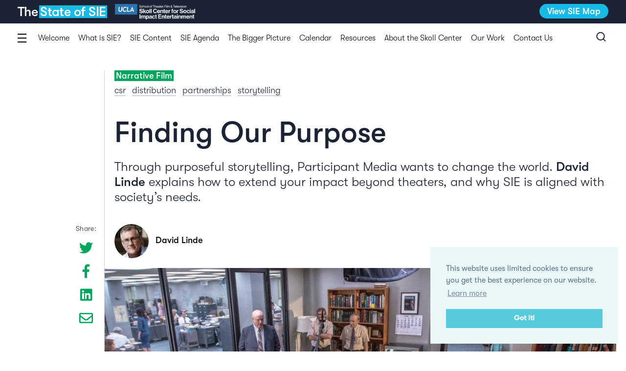

--- FILE ---
content_type: text/html; charset=UTF-8
request_url: https://www.thestateofsie.com/david-linde-participant-media-purposeful-storytelling-social-impact/
body_size: 21429
content:
<!DOCTYPE html>
<html lang="en-US" class=''>
<head>
<meta charset="UTF-8">
<meta name="viewport" content="width=device-width, initial-scale=1">


<title>To move and empower people you need a really good story</title>

<!-- The SEO Framework by Sybre Waaijer -->
<meta name="description" content="David Linde CEO of Participant Media (Green Book, The Post and On the Basis of Sex) explains how social impact films can resonate beyond their release date."/>
<meta property="og:image" content="http://thestateofsie.com/wp-content/uploads/2019/02/cropped-finding-our-purpose_david-linde-1.jpg"/>
<meta property="og:locale" content="en_US"/>
<meta property="og:type" content="article"/>
<meta property="og:title" content="To move and empower people you need a really good story"/>
<meta property="og:description" content="David Linde CEO of Participant Media (Green Book, The Post and On the Basis of Sex) explains how social impact films can resonate beyond their release date."/>
<meta property="og:url" content="https://www.thestateofsie.com/david-linde-participant-media-purposeful-storytelling-social-impact/"/>
<meta property="og:site_name" content="The State of SIE Report"/>
<meta property="article:publisher" content="https://www.facebook.com/SkollCenterforSIE"/>
<meta property="fb:app_id" content="592145397968093"/>
<meta property="article:published_time" content="2019-02-12T14:18+00:00"/>
<meta property="article:modified_time" content="2019-03-05T15:57+00:00"/>
<meta property="og:updated_time" content="2019-03-05T15:57+00:00"/>
<meta name="twitter:card" content="summary_large_image"/>
<meta name="twitter:site" content="@SkollCenterSIE"/>
<meta name="twitter:title" content="To move and empower people you need a really good story"/>
<meta name="twitter:description" content="David Linde CEO of Participant Media (Green Book, The Post and On the Basis of Sex) explains how social impact films can resonate beyond their release date."/>
<meta name="twitter:image" content="http://thestateofsie.com/wp-content/uploads/2019/02/cropped-finding-our-purpose_david-linde-1.jpg"/>
<link rel="canonical" href="https://www.thestateofsie.com/david-linde-participant-media-purposeful-storytelling-social-impact/"/>
<!-- / The SEO Framework by Sybre Waaijer | 2.21ms meta | 0.48ms boot -->

<link rel='dns-prefetch' href='//use.fontawesome.com'/>
<link rel='dns-prefetch' href='//s.w.org'/>
<link rel="alternate" type="application/rss+xml" title="The State of SIE Report &raquo; Feed" href="https://www.thestateofsie.com/feed/"/>
<link rel="alternate" type="application/rss+xml" title="The State of SIE Report &raquo; Comments Feed" href="https://www.thestateofsie.com/comments/feed/"/>
<link rel="alternate" type="application/rss+xml" title="The State of SIE Report &raquo; To move and empower people you need a really good story Comments Feed" href="https://www.thestateofsie.com/david-linde-participant-media-purposeful-storytelling-social-impact/feed/"/>
		<script type="text/javascript">window._wpemojiSettings={"baseUrl":"https:\/\/s.w.org\/images\/core\/emoji\/12.0.0-1\/72x72\/","ext":".png","svgUrl":"https:\/\/s.w.org\/images\/core\/emoji\/12.0.0-1\/svg\/","svgExt":".svg","source":{"concatemoji":"https:\/\/www.thestateofsie.com\/wp-includes\/js\/wp-emoji-release.min.js?ver=5.4.16"}};!function(e,a,t){var n,r,o,i=a.createElement("canvas"),p=i.getContext&&i.getContext("2d");function s(e,t){var a=String.fromCharCode;p.clearRect(0,0,i.width,i.height),p.fillText(a.apply(this,e),0,0);e=i.toDataURL();return p.clearRect(0,0,i.width,i.height),p.fillText(a.apply(this,t),0,0),e===i.toDataURL()}function c(e){var t=a.createElement("script");t.src=e,t.defer=t.type="text/javascript",a.getElementsByTagName("head")[0].appendChild(t)}for(o=Array("flag","emoji"),t.supports={everything:!0,everythingExceptFlag:!0},r=0;r<o.length;r++)t.supports[o[r]]=function(e){if(!p||!p.fillText)return!1;switch(p.textBaseline="top",p.font="600 32px Arial",e){case"flag":return s([127987,65039,8205,9895,65039],[127987,65039,8203,9895,65039])?!1:!s([55356,56826,55356,56819],[55356,56826,8203,55356,56819])&&!s([55356,57332,56128,56423,56128,56418,56128,56421,56128,56430,56128,56423,56128,56447],[55356,57332,8203,56128,56423,8203,56128,56418,8203,56128,56421,8203,56128,56430,8203,56128,56423,8203,56128,56447]);case"emoji":return!s([55357,56424,55356,57342,8205,55358,56605,8205,55357,56424,55356,57340],[55357,56424,55356,57342,8203,55358,56605,8203,55357,56424,55356,57340])}return!1}(o[r]),t.supports.everything=t.supports.everything&&t.supports[o[r]],"flag"!==o[r]&&(t.supports.everythingExceptFlag=t.supports.everythingExceptFlag&&t.supports[o[r]]);t.supports.everythingExceptFlag=t.supports.everythingExceptFlag&&!t.supports.flag,t.DOMReady=!1,t.readyCallback=function(){t.DOMReady=!0},t.supports.everything||(n=function(){t.readyCallback()},a.addEventListener?(a.addEventListener("DOMContentLoaded",n,!1),e.addEventListener("load",n,!1)):(e.attachEvent("onload",n),a.attachEvent("onreadystatechange",function(){"complete"===a.readyState&&t.readyCallback()})),(n=t.source||{}).concatemoji?c(n.concatemoji):n.wpemoji&&n.twemoji&&(c(n.twemoji),c(n.wpemoji)))}(window,document,window._wpemojiSettings);</script>
		<style type="text/css">img.wp-smiley,img.emoji{display:inline!important;border:none!important;box-shadow:none!important;height:1em!important;width:1em!important;margin:0 .07em!important;vertical-align:-.1em!important;background:none!important;padding:0!important}</style>
	<link rel='stylesheet' id='wp-block-library-css' href='https://www.thestateofsie.com/wp-includes/css/dist/block-library/style.min.css?ver=5.4.16' type='text/css' media='all'/>
<link rel='stylesheet' id='contact-form-7-css' href='https://www.thestateofsie.com/wp-content/plugins/contact-form-7/includes/css/styles.css?ver=5.2' type='text/css' media='all'/>
<link rel='stylesheet' id='chd-style-css' href='https://www.thestateofsie.com/wp-content/themes/chd/style.css?ver=5.4.16' type='text/css' media='all'/>
<link rel='stylesheet' id='fontawesome-css' href='https://use.fontawesome.com/releases/v5.6.3/css/all.css?ver=5.4.16' type='text/css' media='all'/>
<link rel='stylesheet' id='global-css' href='https://www.thestateofsie.com/wp-content/themes/chd/css/global.css?ver=5.4.16' type='text/css' media='all'/>
<link rel='stylesheet' id='vegas-css' href='https://www.thestateofsie.com/wp-content/themes/chd/css/vegas.min.css?ver=5.4.16' type='text/css' media='all'/>
<link rel='stylesheet' id='bsf-Defaults-css' href='https://www.thestateofsie.com/wp-content/uploads/smile_fonts/Defaults/Defaults.css?ver=5.4.16' type='text/css' media='all'/>
<script type='text/javascript' src='https://www.thestateofsie.com/wp-includes/js/jquery/jquery.js?ver=1.12.4-wp'></script>
<script type='text/javascript' src='https://www.thestateofsie.com/wp-includes/js/jquery/jquery-migrate.min.js?ver=1.4.1'></script>
<script type='text/javascript' src='https://www.thestateofsie.com/wp-content/themes/chd/js/modernizr-custom.js?ver=5.4.16'></script>
<script type='text/javascript' src='https://www.thestateofsie.com/wp-content/themes/chd/js/jquery.lazyload.min.js?ver=5.4.16'></script>
<script type='text/javascript'>//<![CDATA[
var theme_dir={"directory":"https:\/\/www.thestateofsie.com\/wp-content\/themes\/chd","ajaxurl":"https:\/\/www.thestateofsie.com\/wp-admin\/admin-ajax.php"};
//]]></script>
<script type='text/javascript' src='https://www.thestateofsie.com/wp-content/themes/chd/js/scripts.js?ver=5.4.16'></script>
<script type='text/javascript' src='https://www.thestateofsie.com/wp-content/themes/chd/js/vegas.min.js?ver=5.4.16'></script>
<link rel='https://api.w.org/' href='https://www.thestateofsie.com/wp-json/'/>
<link rel="EditURI" type="application/rsd+xml" title="RSD" href="https://www.thestateofsie.com/xmlrpc.php?rsd"/>
<link rel="wlwmanifest" type="application/wlwmanifest+xml" href="https://www.thestateofsie.com/wp-includes/wlwmanifest.xml"/> 
<link rel="alternate" type="application/json+oembed" href="https://www.thestateofsie.com/wp-json/oembed/1.0/embed?url=https%3A%2F%2Fwww.thestateofsie.com%2Fdavid-linde-participant-media-purposeful-storytelling-social-impact%2F"/>
<link rel="alternate" type="text/xml+oembed" href="https://www.thestateofsie.com/wp-json/oembed/1.0/embed?url=https%3A%2F%2Fwww.thestateofsie.com%2Fdavid-linde-participant-media-purposeful-storytelling-social-impact%2F&#038;format=xml"/>
<style type="text/css">.recentcomments a{display:inline!important;padding:0!important;margin:0!important}</style><meta name="generator" content="Powered by WPBakery Page Builder - drag and drop page builder for WordPress."/>
<noscript><style>.wpb_animate_when_almost_visible{opacity:1}</style></noscript><link rel="icon" type="image/x-icon" sizes="32x32" href="[data-uri]">
<link rel="icon" type="image/x-icon" sizes="16x16" href="[data-uri]">



	<script type="application/ld+json">
	{
	 "@context": "http://schema.org",
	 "@graph":
	 	[
			{
			 "@type": "Article",
			 "mainEntityOfPage": {
			   "@type": "WebPage",
			   "@id": ""
			 },
			 "headline": "To move and empower people you need a really good story",
			 "alternativeHeadline": "Finding Our Purpose",
			 "image": "https://www.thestateofsie.com/wp-content/uploads/2019/02/finding-our-purpose_david-linde.jpg",
			 "author": [
				 {"@type": "Person","name": "David Linde"} 			 ],
			 "publisher": {
			   "@type": "Organization",
			   "name": "Skoll Center for SIE",
			   "logo": {
			      "@type": "ImageObject",
			      "url": "https://www.thestateofsie.com/wp-content/themes/chd/assets/UCLA_Skoll_logo.svg"
			 	 }
			 },
			 "url": "https://www.thestateofsie.com/david-linde-participant-media-purposeful-storytelling-social-impact/",
			 "datePublished": "2019-03-05",
			 "dateModified": "2019-03-05",
			 "description": "Through purposeful storytelling, Participant Media wants to change the world. David Linde explains how to extend your impact beyond theaters, and why SIE is aligned with society’s needs.
"
		 },
		 {
			 "@type":"BreadcrumbList",
		   "itemListElement":[
		      {
		         "@type":"ListItem",
		         "position":1,
		         "item":{
		            "@id":"https://www.thestateofsie.com",
		            "name":"The State of SIE Report \u2014 Mapping the landscape of social impact entertainment",
		            "image":"https://www.thestateofsie.com/wp-content/uploads/2019/02/cropped-the-state-of-sie-placeholder-1.png"
		         }
		      },
		      {
		         "@type":"ListItem",
		         "position":2,
		         "item":{
		            "@id":"https://www.thestateofsie.com/the-state-of-social-impact-entertainment-sie-report-introduction-peter-bisanz/",
		            "name":"Narrative Film"
		         }
		      },
		      {
		         "@type":"ListItem",
		         "position":3,
		         "item":{
		            "@id":"https://www.thestateofsie.com/david-linde-participant-media-purposeful-storytelling-social-impact/",
		            "name":"To move and empower people you need a really good story",
		            "image":"https://www.thestateofsie.com/wp-content/uploads/2019/02/finding-our-purpose_david-linde.jpg"
		         }
		      }
		   ]
		 }
	 ]
	}
	</script>

<!-- Global site tag (gtag.js) - Google Analytics -->
  <script async src="https://www.googletagmanager.com/gtag/js?id=UA-134593652-1"></script>

  <script>window.dataLayer=window.dataLayer||[];function gtag(){dataLayer.push(arguments);}gtag('js',new Date());gtag('config','UA-134593652-1');</script>
	
	<script>jQuery(function(){jQuery("ul li").hover(function(){jQuery(this).addClass("hover");jQuery('ul:first',this).css('visibility','visible');},function(){jQuery(this).removeClass("hover");jQuery('ul:first',this).css('visibility','hidden');});});</script>

</head>

<body class="post-template-default single single-post postid-454 single-format-standard group-blog wpb-js-composer js-comp-ver-6.1 vc_responsive">
<div class="page">

	
	
	<div class="header-container">
		<div class="desktop-header">
			<header class="site-header">
				<div class="logo-container">
					<a href="https://www.thestateofsie.com" class="logo">The <span class="logo-bg">State of SIE</span></a>
					<img src="/wp-content/uploads/2020/01/ucla-logo-white.png" alt="UCLA &amp; Skoll Center Logo">
				</div><!-- Logo -->
				<div class="header-top-nav">
					<!-- <a href="https://www.thestateofsie.com/skoll-center-for-sie/home">Skoll Center for SIE</a> -->
					<a href="https://www.thestateofsie.com/siemap" class="button btn-small">View SIE Map</a>
				</div>

			</header>
			<div class="sub-menu-container">
				  <div class="container">
    <button class="hamburger contents-overlay-button" type="button">
      <span class="hamburger-box">
        <span class="hamburger-inner"></span>
      </span>
    </button>
    <div class="menu-main-menu-container"><ul id="menu-main-menu" class="menu"><li id="menu-item-2004" class="menu-item menu-item-type-post_type menu-item-object-post menu-item-2004"><a href="https://www.thestateofsie.com/teri-schwartz-welcome-note/">Welcome</a></li>
<li id="menu-item-2005" class="menu-item menu-item-type-post_type menu-item-object-post menu-item-2005"><a href="https://www.thestateofsie.com/the-state-of-social-impact-entertainment-sie-report-introduction-peter-bisanz/">What is SIE?</a></li>
<li id="menu-item-2006" class="menu-item menu-item-type-custom menu-item-object-custom menu-item-has-children menu-item-2006"><a href="#">SIE Content</a>
<ul class="sub-menu">
	<li id="menu-item-2020" class="menu-item menu-item-type-taxonomy menu-item-object-category current-post-ancestor current-menu-parent current-post-parent menu-item-2020"><a href="https://www.thestateofsie.com/chapter/narrative-film/">Narrative Film</a></li>
	<li id="menu-item-2021" class="menu-item menu-item-type-taxonomy menu-item-object-category menu-item-2021"><a href="https://www.thestateofsie.com/chapter/documentary-film/">Documentary Film</a></li>
	<li id="menu-item-2022" class="menu-item menu-item-type-taxonomy menu-item-object-category menu-item-2022"><a href="https://www.thestateofsie.com/chapter/television/">Television</a></li>
	<li id="menu-item-2023" class="menu-item menu-item-type-taxonomy menu-item-object-category menu-item-2023"><a href="https://www.thestateofsie.com/chapter/theater/">Theater</a></li>
	<li id="menu-item-2024" class="menu-item menu-item-type-taxonomy menu-item-object-category menu-item-2024"><a href="https://www.thestateofsie.com/chapter/emerging-forms/">Emerging Forms</a></li>
</ul>
</li>
<li id="menu-item-2007" class="menu-item menu-item-type-taxonomy menu-item-object-category menu-item-2007"><a href="https://www.thestateofsie.com/chapter/sie-agenda/">SIE Agenda</a></li>
<li id="menu-item-2008" class="menu-item menu-item-type-taxonomy menu-item-object-category menu-item-2008"><a href="https://www.thestateofsie.com/chapter/the-bigger-picture/">The Bigger Picture</a></li>
<li id="menu-item-2147" class="menu-item menu-item-type-post_type menu-item-object-page menu-item-2147"><a href="https://www.thestateofsie.com/calendar/">Calendar</a></li>
<li id="menu-item-2009" class="menu-item menu-item-type-post_type menu-item-object-page menu-item-has-children menu-item-2009"><a href="https://www.thestateofsie.com/resources/">Resources</a>
<ul class="sub-menu">
	<li id="menu-item-2010" class="menu-item menu-item-type-custom menu-item-object-custom menu-item-2010"><a target="_blank" rel="noopener noreferrer" href="https://www.thestateofsie.com/wp-content/uploads/2019/05/Skoll-State-of-SIE-Digital-Download.pdf">State of SIE 2019 Report</a></li>
	<li id="menu-item-2063" class="menu-item menu-item-type-post_type menu-item-object-aboutpage menu-item-2063"><a href="https://www.thestateofsie.com/skoll-center-for-sie/home/our-work/research/sie-case-studies/">SIE Case Studies</a></li>
	<li id="menu-item-2011" class="menu-item menu-item-type-post_type menu-item-object-page menu-item-2011"><a href="https://www.thestateofsie.com/siemap/">SIE Map</a></li>
	<li id="menu-item-2012" class="menu-item menu-item-type-custom menu-item-object-custom menu-item-2012"><a href="https://sfo2.digitaloceanspaces.com/skoll-sie-wp/2019/02/convenings-calendar.pdf">Calendar</a></li>
</ul>
</li>
<li id="menu-item-2013" class="menu-item menu-item-type-post_type menu-item-object-aboutpage menu-item-2013"><a href="https://www.thestateofsie.com/skoll-center-for-sie/home/about-the-center/">About the Skoll Center</a></li>
<li id="menu-item-2015" class="menu-item menu-item-type-post_type menu-item-object-aboutpage menu-item-has-children menu-item-2015"><a href="https://www.thestateofsie.com/skoll-center-for-sie/home/our-work/">Our Work</a>
<ul class="sub-menu">
	<li id="menu-item-2016" class="menu-item menu-item-type-post_type menu-item-object-aboutpage menu-item-2016"><a href="https://www.thestateofsie.com/skoll-center-for-sie/home/our-work/research/">Research</a></li>
	<li id="menu-item-2017" class="menu-item menu-item-type-post_type menu-item-object-aboutpage menu-item-2017"><a href="https://www.thestateofsie.com/skoll-center-for-sie/home/our-work/education-and-special-initiatives/">Education and Special Initiatives</a></li>
	<li id="menu-item-2018" class="menu-item menu-item-type-post_type menu-item-object-aboutpage menu-item-2018"><a href="https://www.thestateofsie.com/skoll-center-for-sie/home/our-work/public-programming-and-exhibition/">Public Programming and Exhibition</a></li>
</ul>
</li>
<li id="menu-item-2019" class="menu-item menu-item-type-post_type menu-item-object-aboutpage menu-item-2019"><a href="https://www.thestateofsie.com/skoll-center-for-sie/home/get-involved/contact-us/">Contact Us</a></li>
</ul></div>        <div class="search-container">
      <button class="search-icon" type="button">
        <img src="https://www.thestateofsie.com/wp-content/themes/chd/assets/search-icon.svg" alt="search icon">
      </button>
      <button class="close" type="button">
        <span></span>
        <span></span>
      </button>
    </div>
      </div>
			</div>
		</div>
		<div class="mobile-header">
			<header class="site-header">
				<button class="mobile-menu-button hamburger" type="button">
		      <span class="hamburger-box">
		        <span class="hamburger-inner"></span>
		      </span>
		    </button>
				<div class="logo-container">
					<a href="https://www.thestateofsie.com" class="logo">The <span class="logo-bg">State of SIE</span></a>
				</div>
				<div class="search-container">
			    <button class="search-icon" type="button">
			      <img src="https://www.thestateofsie.com/wp-content/themes/chd/assets/search-icon-white.svg" alt="search icon">
			    </button>
			    <button class="close" type="button">
			      <span></span>
			      <span></span>
			    </button>
			  </div>
			</header>

		</div>

		<div class="contents-overlay">
			<div class="limited-container extend">
<h2>The State of SIE</h2>
    <div class="tag-list-container">
<h3>Find articles by topic:</h3>
<ul class="tag-list">
  <li class="tag-list-item current-tag" data-tag="all">All topics</li>
              <li class="tag-list-item" data-tag="campaigns">campaigns</li>
            <li class="tag-list-item" data-tag="convening">convening</li>
            <li class="tag-list-item" data-tag="csr">csr</li>
            <li class="tag-list-item" data-tag="distribution">distribution</li>
            <li class="tag-list-item" data-tag="diversity">diversity</li>
            <li class="tag-list-item" data-tag="education">education</li>
            <li class="tag-list-item" data-tag="evaluation">evaluation</li>
            <li class="tag-list-item" data-tag="funding">funding</li>
            <li class="tag-list-item" data-tag="inclusion">inclusion</li>
            <li class="tag-list-item" data-tag="leadership">leadership</li>
            <li class="tag-list-item" data-tag="partnerships">partnerships</li>
            <li class="tag-list-item" data-tag="storytelling">storytelling</li>
            <li class="tag-list-item" data-tag="technology">technology</li>
          </ul>
</div>
  <div class="tag-posts-container">
<h3 class="tag-text"></h3>
<div class="tag-posts cat-posts-container"></div>
</div>
<div class="contents-container">
<div class="cat-container">
<h3>Introduction</h3>
<div class="cat-posts-container">
                <a href="https://www.thestateofsie.com/teri-schwartz-welcome-note/" class="contents-post" data-post-tag="
                      ">
      <span class="text-bg blue">What is SIE?</span>
      <h4>Teri Schwartz: Welcome note</h4>
      <div class="authors">
        <span class="contributor-name">Teri Schwartz</span><img src="https://www.thestateofsie.com/wp-content/uploads/2019/02/teri-schwartz-150x150.jpg" alt="Teri Schwartz" class="contributor-photo">                </div>
    </a>
                <a href="https://www.thestateofsie.com/the-state-of-social-impact-entertainment-sie-report-introduction-peter-bisanz/" class="contents-post" data-post-tag="
      csr distribution diversity evaluation leadership partnerships storytelling technology                 ">
      <span class="text-bg blue">What is SIE?</span>
      <h4>Peter Bisanz: The State of Social Impact Entertainment (SIE) introduction</h4>
      <div class="authors">
        <span class="contributor-name">Peter Bisanz</span><img src="https://www.thestateofsie.com/wp-content/uploads/2019/02/peter-bisanz_cropped-150x150.jpg" alt="Peter Bisanz" class="contributor-photo">                </div>
    </a>
            </div>
</div>
        <div class="cat-container">
  <h3>Narrative Film</h3>
  <div class="cat-posts-container">

      <a href="https://www.thestateofsie.com/milk-lgbt-watershed-moment-history-dustin-lance-black-gus-van-sant/" class="contents-post" data-post-tag="
        diversity inclusion storytelling                   ">
        <span class="text-bg green">Narrative Film</span>
        <h4>How <i>Milk</i> captured a watershed LGBT moment in history</h4>
        <div class="authors">
          <span class="contributor-name">Gus Van Sant</span><img src="https://www.thestateofsie.com/wp-content/uploads/2019/02/gus-van-sant_cropped-150x150.jpg" alt="Gus Van Sant" class="contributor-photo"><span class="contributor-name">Dustin Lance Black</span><img src="https://www.thestateofsie.com/wp-content/uploads/2019/02/dustin-lance-black_cropped-150x150.jpg" alt="Dustin Lance Black" class="contributor-photo">                  </div>
      </a>

      <a href="https://www.thestateofsie.com/spotlight-tom-mccarthy-powerful-true-stories-highlighting-issues-sex-abuse/" class="contents-post" data-post-tag="
        campaigns storytelling                   ">
        <span class="text-bg green">Narrative Film</span>
        <h4>How <i>Spotlight</i> shows detail is everything when highlighting an issue</h4>
        <div class="authors">
          <span class="contributor-name">Tom McCarthy</span><img src="https://www.thestateofsie.com/wp-content/uploads/2019/02/tom-mccarthy-150x150.jpg" alt="Tom McCarthy" class="contributor-photo">                  </div>
      </a>

      <a href="https://www.thestateofsie.com/hotel-rwanda-social-impact-entertainment-rwandan-genocide-terry-george/" class="contents-post" data-post-tag="
        storytelling                   ">
        <span class="text-bg green">Narrative Film</span>
        <h4>The power of film to show ordinary people doing extraordinary things</h4>
        <div class="authors">
          <span class="contributor-name">Don Cheadle</span><img src="https://www.thestateofsie.com/wp-content/uploads/2019/02/don-cheadle-150x150.jpg" alt="Don Cheadle" class="contributor-photo"><span class="contributor-name">Terry George</span><img src="https://www.thestateofsie.com/wp-content/uploads/2019/02/terry-george-150x150.jpg" alt="Terry George" class="contributor-photo">                  </div>
      </a>

      <a href="https://www.thestateofsie.com/the-day-after-tomorrow-climate-change-anthony-leiserowitz-global-issues-audience-behaviour/" class="contents-post" data-post-tag="
        evaluation                   ">
        <span class="text-bg green">Narrative Film</span>
        <h4>How <i>The Day After Tomorrow</i> put climate change on the map</h4>
        <div class="authors">
          <span class="contributor-name">Anthony Leiserowitz</span><img src="https://www.thestateofsie.com/wp-content/uploads/2019/01/Anthony-Leiserowitz-150x150.jpg" alt="Anthony Leiserowitz" class="contributor-photo">                  </div>
      </a>

      <a href="https://www.thestateofsie.com/david-linde-participant-media-purposeful-storytelling-social-impact/" class="contents-post" data-post-tag="
        csr distribution partnerships storytelling                   ">
        <span class="text-bg green">Narrative Film</span>
        <h4>To move and empower people you need a really good story</h4>
        <div class="authors">
          <span class="contributor-name">David Linde</span><img src="https://www.thestateofsie.com/wp-content/uploads/2019/02/david-linde-150x150.jpg" alt="David Linde" class="contributor-photo">                  </div>
      </a>

      <a href="https://www.thestateofsie.com/hidden-figures-female-mathematicians-space-race-liba-wenig-rubenstein-real-world-values/" class="contents-post" data-post-tag="
        campaigns csr leadership partnerships technology                   ">
        <span class="text-bg green">Narrative Film</span>
        <h4>The <i>Hidden Figures</i> film campaign shows why it’s worth going the extra mile</h4>
        <div class="authors">
          <span class="contributor-name">Liba Wenig Rubenstein</span><img src="https://www.thestateofsie.com/wp-content/uploads/2019/02/liba-wenig-rubenstein-150x150.jpg" alt="Liba Wenig Rubenstein" class="contributor-photo">                  </div>
      </a>

      <a href="https://www.thestateofsie.com/gina-prince-bythewood-love-basketball-personal-stories-female-filmmakers/" class="contents-post" data-post-tag="
        diversity inclusion storytelling                   ">
        <span class="text-bg green">Narrative Film</span>
        <h4>Why is it a fight for filmmakers to tell the stories that need to be told?</h4>
        <div class="authors">
          <span class="contributor-name">Gina Prince Bythewood</span><img src="https://www.thestateofsie.com/wp-content/uploads/2019/02/gina-prince-bythewood-150x150.jpg" alt="Gina Prince-Bythewood" class="contributor-photo">                  </div>
      </a>

      <a href="https://www.thestateofsie.com/reginald-hudlin-social-impact-storytelling-role-responsibility-filmmakers/" class="contents-post" data-post-tag="
        diversity inclusion storytelling technology                   ">
        <span class="text-bg green">Narrative Film</span>
        <h4>For a film to make a real difference weave social impact into the storytelling</h4>
        <div class="authors">
          <span class="contributor-name">Reginald Hudlin</span><img src="https://www.thestateofsie.com/wp-content/uploads/2019/02/reginald-hudlin-150x150.jpg" alt="Reginald Hudlin" class="contributor-photo">                  </div>
      </a>
                </div>
</div>
        <div class="cat-container">
  <h3>Documentary Film</h3>
  <div class="cat-posts-container">

      <a href="https://www.thestateofsie.com/before-the-flood-leonardo-dicaprio-fisher-stevens-documentary-innovative-strategy-record-breaking/" class="contents-post" data-post-tag="
        campaigns distribution partnerships storytelling                   ">
        <span class="text-bg orange">Documentary Film</span>
        <h4>How an innovative strategy gave <i>Before the Flood</i> a record-breaking audience</h4>
        <div class="authors">
          <span class="contributor-name">Leonardo DiCaprio</span><img src="https://www.thestateofsie.com/wp-content/uploads/2019/02/leonardo-dicaprio-150x150.jpg" alt="Leonardo DiCaprio" class="contributor-photo"><span class="contributor-name">Fisher Stevens</span><img src="https://www.thestateofsie.com/wp-content/uploads/2019/02/fisher-stevens-150x150.jpg" alt="Fisher Stevens" class="contributor-photo">                  </div>
      </a>

      <a href="https://www.thestateofsie.com/joshua-oppenheimer-discomfort-humanity-the-act-of-killing-the-look-of-silence/" class="contents-post" data-post-tag="
        storytelling                   ">
        <span class="text-bg orange">Documentary Film</span>
        <h4>Why is uncomfortable viewing frequently the most impactful?</h4>
        <div class="authors">
          <span class="contributor-name">Joshua Oppenheimer</span><img src="https://www.thestateofsie.com/wp-content/uploads/2019/02/joshua-oppenheimer-150x150.jpg" alt="Joshua Oppenheimer" class="contributor-photo">                  </div>
      </a>

      <a href="https://www.thestateofsie.com/doc-society-jess-search-documentary-power-magic-film/" class="contents-post" data-post-tag="
        education evaluation storytelling                   ">
        <span class="text-bg orange">Documentary Film</span>
        <h4>Doc Society works to harness the magic of film, but how?</h4>
        <div class="authors">
          <span class="contributor-name">Jess Search</span><img src="https://www.thestateofsie.com/wp-content/uploads/2019/02/jess-search-150x150.jpg" alt="Jess Search" class="contributor-photo">                  </div>
      </a>

      <a href="https://www.thestateofsie.com/samantha-wright-micro-targeting-viewers-chasing-ice-chasing-coral/" class="contents-post" data-post-tag="
        campaigns evaluation                   ">
        <span class="text-bg orange">Documentary Film</span>
        <h4>How <i>Chasing Ice</i> micro-targeted film viewers to affect real change</h4>
        <div class="authors">
          <span class="contributor-name">Samantha Wright</span><img src="https://www.thestateofsie.com/wp-content/uploads/2019/02/samantha-wright_cropped-150x150.jpg" alt="Samantha Wright" class="contributor-photo">                  </div>
      </a>

      <a href="https://www.thestateofsie.com/elise-pearlstein-participant-media-stories-connect-audience-emotional-level/" class="contents-post" data-post-tag="
        campaigns storytelling                   ">
        <span class="text-bg orange">Documentary Film</span>
        <h4>Why story should always come before entertainment in documentary films</h4>
        <div class="authors">
          <span class="contributor-name">Elise Pearlstein</span><img src="https://www.thestateofsie.com/wp-content/uploads/2019/02/elise-pearlstein-150x150.jpg" alt="Elise Pearlstein" class="contributor-photo">                  </div>
      </a>

      <a href="https://www.thestateofsie.com/sparking-the-imagination/" class="contents-post" data-post-tag="
        convening distribution funding                   ">
        <span class="text-bg orange">Documentary Film</span>
        <h4>Why imagination is the vital component when it comes to social change</h4>
        <div class="authors">
          <span class="contributor-name">Tabitha Jackson</span><img src="https://www.thestateofsie.com/wp-content/uploads/2019/02/tabitha-jackson-150x150.jpg" alt="Tabitha Jackson" class="contributor-photo">                  </div>
      </a>

      <a href="https://www.thestateofsie.com/social-impact-documentaries-james-redford-saving-lives/" class="contents-post" data-post-tag="
        campaigns                   ">
        <span class="text-bg orange">Documentary Film</span>
        <h4>How documentaries can be used to transform information into inspiration</h4>
        <div class="authors">
          <span class="contributor-name">James Redford</span><img src="https://www.thestateofsie.com/wp-content/uploads/2019/02/jamie-redford-150x150.jpg" alt="James Redford" class="contributor-photo">                  </div>
      </a>

      <a href="https://www.thestateofsie.com/johanna-blakley-social-impact-entertainment-measure-quantify/" class="contents-post" data-post-tag="
        evaluation                   ">
        <span class="text-bg orange">Documentary Film</span>
        <h4>Impact is important but it needs to be quantified to make a difference</h4>
        <div class="authors">
          <span class="contributor-name">Johanna Blakley</span><img src="https://www.thestateofsie.com/wp-content/uploads/2019/02/johanna-blakley-150x150.jpg" alt="Johanna Blakley" class="contributor-photo">                  </div>
      </a>
                </div>
</div>
        <div class="cat-container">
  <h3>Television</h3>
  <div class="cat-posts-container">

      <a href="https://www.thestateofsie.com/pat-mitchell-public-broadcasting-highlighting-inequality-communicating-change/" class="contents-post" data-post-tag="
        inclusion leadership                   ">
        <span class="text-bg red">Television</span>
        <h4>The revolution will be televised via public service broadcasting</h4>
        <div class="authors">
          <span class="contributor-name">Pat Mitchell</span><img src="https://www.thestateofsie.com/wp-content/uploads/2019/02/pat-mitchell-150x150.jpg" alt="Pat Mitchell" class="contributor-photo">                  </div>
      </a>

      <a href="https://www.thestateofsie.com/neal-baer-social-activist-storytelling-society-er-law-order-special-victims-unit/" class="contents-post" data-post-tag="
        storytelling                   ">
        <span class="text-bg red">Television</span>
        <h4>Why do producers and writers need to keep a finger on the pulse?</h4>
        <div class="authors">
          <span class="contributor-name">Neal Baer</span><img src="https://www.thestateofsie.com/wp-content/uploads/2019/02/neal-baer-150x150.jpg" alt="Neal Baer" class="contributor-photo">                  </div>
      </a>

      <a href="https://www.thestateofsie.com/miura-kate-public-zeitgeist-social-awareness-behaviour-change-key-issues/" class="contents-post" data-post-tag="
        distribution diversity technology                   ">
        <span class="text-bg red">Television</span>
        <h4>Why a show needs to join the public zeitgeist to make a lasting difference</h4>
        <div class="authors">
          <span class="contributor-name">Miura Kite</span><img src="https://www.thestateofsie.com/wp-content/uploads/2019/02/miura-kite-150x150.jpg" alt="Miura Kite" class="contributor-photo">                  </div>
      </a>

      <a href="https://www.thestateofsie.com/edward-schiappa-will-grace-contact-hypothesis-psychological-theory/" class="contents-post" data-post-tag="
        diversity evaluation                   ">
        <span class="text-bg red">Television</span>
        <h4>How <i>Will &amp; Grace</i> proved the contact hypothesis of psychological theory</h4>
        <div class="authors">
          <span class="contributor-name">Edward Schiappa</span><img src="https://www.thestateofsie.com/wp-content/uploads/2019/02/edward-schiappa-150x150.jpg" alt="Edward Schiappa" class="contributor-photo">                  </div>
      </a>
                </div>
</div>
        <div class="cat-container">
  <h3>Theater</h3>
  <div class="cat-posts-container">

      <a href="https://www.thestateofsie.com/the-vagina-monologues-eve-ensler-political-theater/" class="contents-post" data-post-tag="
        convening diversity inclusion storytelling                   ">
        <span class="text-bg purple">Theater</span>
        <h4>How <i>The Vagina Monologues</i> demonstrates the power of theatre</h4>
        <div class="authors">
          <span class="contributor-name">Eve Ensler</span><img src="https://www.thestateofsie.com/wp-content/uploads/2019/02/eve-ensler-150x150.jpg" alt="Eve Ensler" class="contributor-photo">                  </div>
      </a>

      <a href="https://www.thestateofsie.com/oskar-eustis-theatre-democracy-essential-artform-angels-in-america-shakespeare-in-the-park/" class="contents-post" data-post-tag="
        distribution diversity storytelling                   ">
        <span class="text-bg purple">Theater</span>
        <h4>Can theater be considered the most essential artform of democracy?</h4>
        <div class="authors">
          <span class="contributor-name">Oskar Eustis</span><img src="https://www.thestateofsie.com/wp-content/uploads/2019/02/oskar-eustis-150x150.jpg" alt="Oskar Eustis" class="contributor-photo">                  </div>
      </a>

      <a href="https://www.thestateofsie.com/dustin-lance-black-theatre-champion-diversity-marriage-equality/" class="contents-post" data-post-tag="
        distribution diversity inclusion storytelling                   ">
        <span class="text-bg purple">Theater</span>
        <h4>Using the immediacy and intimacy of theatre to champion diversity</h4>
        <div class="authors">
          <span class="contributor-name">Dustin Lance Black</span><img src="https://www.thestateofsie.com/wp-content/uploads/2019/02/dustin-lance-black_cropped-150x150.jpg" alt="Dustin Lance Black" class="contributor-photo">                  </div>
      </a>

      <a href="https://www.thestateofsie.com/shirley-jo-finney-storytelling-art-activism/" class="contents-post" data-post-tag="
        diversity inclusion storytelling                   ">
        <span class="text-bg purple">Theater</span>
        <h4>How does storytelling hold a mirror up to society?</h4>
        <div class="authors">
          <span class="contributor-name">Shirley Jo Finney</span><img src="https://www.thestateofsie.com/wp-content/uploads/2019/02/shirley-jo-finney-150x150.jpg" alt="Shirley Jo Finney" class="contributor-photo">                  </div>
      </a>
                </div>
</div>
        <div class="cat-container">
  <h3>Emerging Forms</h3>
  <div class="cat-posts-container">

      <a href="https://www.thestateofsie.com/shabnam-mogharabi-rainn-wilson-future-content-digital-short-form-purpose-meaning/" class="contents-post" data-post-tag="
        campaigns technology                   ">
        <span class="text-bg pink">Emerging Forms</span>
        <h4>Finding a sense of meaning, purpose, and identity in short form content</h4>
        <div class="authors">
          <span class="contributor-name">Rainn Wilson</span><img src="https://www.thestateofsie.com/wp-content/uploads/2019/02/rainn-wilson-150x150.jpg" alt="" class="contributor-photo"><span class="contributor-name">Shabnam Mogharabi</span><img src="https://www.thestateofsie.com/wp-content/uploads/2019/02/shabnam-mogharabi-150x150.jpg" alt="" class="contributor-photo">                  </div>
      </a>

      <a href="https://www.thestateofsie.com/carole-tomko-digital-short-form-big-issues/" class="contents-post" data-post-tag="
        campaigns partnerships                   ">
        <span class="text-bg pink">Emerging Forms</span>
        <h4>Why is less more when it comes to digital short form content?</h4>
        <div class="authors">
          <span class="contributor-name">Carole Tomko</span><img src="https://www.thestateofsie.com/wp-content/uploads/2019/02/carole-tomko-150x150.jpg" alt="Carole Tomko" class="contributor-photo">                  </div>
      </a>

      <a href="https://www.thestateofsie.com/nonny-de-la-pena-virtual-reality-social-impact/" class="contents-post" data-post-tag="
        funding inclusion technology                   ">
        <span class="text-bg pink">Emerging Forms</span>
        <h4>Is VR the perfect tool to make people feel and connect to an issue?</h4>
        <div class="authors">
          <span class="contributor-name">Nonny de la Peña</span><img src="https://www.thestateofsie.com/wp-content/uploads/2019/02/nonny-de-la-pena-150x150.jpg" alt="Nonny de la Peña" class="contributor-photo">                  </div>
      </a>
                </div>
</div>
        <div class="cat-container">
  <h3>SIE Agenda</h3>
  <div class="cat-posts-container">

      <a href="https://www.thestateofsie.com/participant-media-holly-gordon-content-storytelling-activist-inspire-change/" class="contents-post" data-post-tag="
        campaigns leadership                   ">
        <span class="text-bg blue">SIE Agenda</span>
        <h4>How can storytelling spark people’s inner activist and inspire change?</h4>
        <div class="authors">
          <span class="contributor-name">Holly Gordon</span><img src="https://www.thestateofsie.com/wp-content/uploads/2019/02/holly-gordon-150x150.jpg" alt="Holly Gordon" class="contributor-photo">                  </div>
      </a>

      <a href="https://www.thestateofsie.com/bonnie-abaunza-social-impact-campaigns-partners/" class="contents-post" data-post-tag="
        campaigns partnerships                   ">
        <span class="text-bg blue">SIE Agenda</span>
        <h4>Why social impact campaigns need the right partners behind them</h4>
        <div class="authors">
          <span class="contributor-name">Bonnie Abaunza</span><img src="https://www.thestateofsie.com/wp-content/uploads/2019/02/bonnie-abaunza-150x150.jpg" alt="Bonnie Abaunza" class="contributor-photo">                  </div>
      </a>

      <a href="https://www.thestateofsie.com/darnell-hunt-ana-christina-ramon-representation-diversity-progress/" class="contents-post" data-post-tag="
        diversity evaluation inclusion leadership                   ">
        <span class="text-bg blue">SIE Agenda</span>
        <h4>Far from being a luxury, increased diversity is a business imperative</h4>
        <div class="authors">
          <span class="contributor-name">Dr. Ana-Christina Ramón</span><img src="https://www.thestateofsie.com/wp-content/uploads/2019/02/ana-christina-ramón-150x150.jpg" alt="Dr. Ana-Christina Ramón" class="contributor-photo"><span class="contributor-name">Dr. Darnell Hunt</span><img src="https://www.thestateofsie.com/wp-content/uploads/2019/02/darnell-hunt-150x150.jpg" alt="Dr. Darnell Hunt" class="contributor-photo">                  </div>
      </a>

      <a href="https://www.thestateofsie.com/cathy-schulman-gender-parity-change-screen-industries/" class="contents-post" data-post-tag="
        inclusion leadership                   ">
        <span class="text-bg blue">SIE Agenda</span>
        <h4>Why changing an industry means transforming it from the top down</h4>
        <div class="authors">
          <span class="contributor-name">Cathy Schulman</span><img src="https://www.thestateofsie.com/wp-content/uploads/2019/02/cathy-schulman-150x150.jpg" alt="Cathy Schulman" class="contributor-photo">                  </div>
      </a>

      <a href="https://www.thestateofsie.com/shamil-idriss-search-for-common-ground-sustainable-peace-media-discussion/" class="contents-post" data-post-tag="
        partnerships                   ">
        <span class="text-bg blue">SIE Agenda</span>
        <h4>Can we handle conflict and build sustainable peace through media?</h4>
        <div class="authors">
          <span class="contributor-name">Shamil Idriss</span><img src="https://www.thestateofsie.com/wp-content/uploads/2019/02/shamil-idriss-150x150.jpg" alt="Shamil Idriss" class="contributor-photo">                  </div>
      </a>
                </div>
</div>
        <div class="cat-container">
  <h3>The Bigger Picture</h3>
  <div class="cat-posts-container">

      <a href="https://www.thestateofsie.com/teri-schwarz-inspire-social-impact-dean-ucla-school-of-theater-film-and-television/" class="contents-post" data-post-tag="
        diversity education inclusion leadership partnerships technology                   ">
        <span class="text-bg blue">The Bigger Picture</span>
        <h4>How do stories hold infinite power to inspire social impact?</h4>
        <div class="authors">
          <span class="contributor-name">Teri Schwartz</span><img src="https://www.thestateofsie.com/wp-content/uploads/2019/02/teri-schwartz-150x150.jpg" alt="Teri Schwartz" class="contributor-photo"><span class="contributor-name">Ellen Scott</span><img src="https://www.thestateofsie.com/wp-content/uploads/2019/02/ellen-scott-150x150.jpg" alt="Ellen Scott" class="contributor-photo"><span class="contributor-name">Sean Metzger</span><img src="https://www.thestateofsie.com/wp-content/uploads/2019/02/sean-metzger-150x150.jpg" alt="Sean Metzger" class="contributor-photo">                  </div>
      </a>

      <a href="https://www.thestateofsie.com/caty-borum-chattoo-the-center-for-media-social-impact-creative-academic-communities/" class="contents-post" data-post-tag="
        education evaluation                   ">
        <span class="text-bg blue">The Bigger Picture</span>
        <h4>Entertainment in its many forms is the great shaper of culture</h4>
        <div class="authors">
          <span class="contributor-name">Caty Borum Chattoo</span><img src="https://www.thestateofsie.com/wp-content/uploads/2019/02/caty-borum-chattoo-150x150.jpg" alt="" class="contributor-photo">                  </div>
      </a>

      <a href="https://www.thestateofsie.com/michelle-kydd-lee-natalie-tran-caa-social-impact-creative-change-makers/" class="contents-post" data-post-tag="
        campaigns convening csr diversity inclusion leadership                   ">
        <span class="text-bg blue">The Bigger Picture</span>
        <h4>To create substantial social impact the bigger the idea the better</h4>
        <div class="authors">
          <span class="contributor-name">Michelle Kydd Lee</span><img src="https://www.thestateofsie.com/wp-content/uploads/2019/02/michelle-kydd-lee-150x150.jpg" alt="Michelle Kydd Lee" class="contributor-photo"><span class="contributor-name">Natalie Tran</span><img src="https://www.thestateofsie.com/wp-content/uploads/2019/02/natalie-tran-150x150.jpg" alt="Natalie Tran" class="contributor-photo">                  </div>
      </a>

      <a href="https://www.thestateofsie.com/beadie-finzi-independent-documentary-filmmakers-good-partners-impact/" class="contents-post" data-post-tag="
        convening                   ">
        <span class="text-bg blue">The Bigger Picture</span>
        <h4>Why convening and collaborating makes for the greatest impact</h4>
        <div class="authors">
          <span class="contributor-name">Beadie Finzi</span><img src="https://www.thestateofsie.com/wp-content/uploads/2019/02/beadie-finzi-150x150.jpg" alt="Beadie Finzi" class="contributor-photo">                  </div>
      </a>

      <a href="https://www.thestateofsie.com/richard-ray-perez-social-impact-community-filmmakers-social-entrepreneurs/" class="contents-post" data-post-tag="
        convening storytelling                   ">
        <span class="text-bg blue">The Bigger Picture</span>
        <h4>Delivering social impact with a community rather than for a community</h4>
        <div class="authors">
          <span class="contributor-name">Richard Ray Perez</span><img src="https://www.thestateofsie.com/wp-content/uploads/2019/02/richard-ray-perez-150x150.jpg" alt="Richard Ray Perez" class="contributor-photo">                  </div>
      </a>

      <a href="https://www.thestateofsie.com/kathy-eldon-amy-eldon-turteltaub-creative-visions-social-impact-stories/" class="contents-post" data-post-tag="
        funding                   ">
        <span class="text-bg blue">The Bigger Picture</span>
        <h4>How can filmmakers be empowered to tell the stories that matter?</h4>
        <div class="authors">
          <span class="contributor-name">Amy Eldon Turteltaub</span><img src="https://www.thestateofsie.com/wp-content/uploads/2019/02/amy-eldon-turteltaub-150x150.jpg" alt="Amy Eldon Turteltaub" class="contributor-photo"><span class="contributor-name">Kathy Eldon</span><img src="https://www.thestateofsie.com/wp-content/uploads/2019/02/kathy-eldon-150x150.jpg" alt="Kathy Eldon" class="contributor-photo">                  </div>
      </a>

      <a href="https://www.thestateofsie.com/cara-mertes-justfilms-strategic-nonfiction-storytelling-narratives-transform-history/" class="contents-post" data-post-tag="
        funding                   ">
        <span class="text-bg blue">The Bigger Picture</span>
        <h4>Focus where the need is greatest and the intervention most strategic</h4>
        <div class="authors">
          <span class="contributor-name">Cara Mertes</span><img src="https://www.thestateofsie.com/wp-content/uploads/2019/02/cara-mertes-150x150.jpg" alt="Cara Mertes" class="contributor-photo">                  </div>
      </a>

      <a href="https://www.thestateofsie.com/impact-partners-geralyn-dreyfous-funding-models-equity-investing-social-impact-films/" class="contents-post" data-post-tag="
        funding                   ">
        <span class="text-bg blue">The Bigger Picture</span>
        <h4>Can equity investing provide effective funding for social impact films?</h4>
        <div class="authors">
          <span class="contributor-name">Geralyn Dreyfous</span><img src="https://www.thestateofsie.com/wp-content/uploads/2019/02/geralyn-dreyfous-150x150.jpg" alt="Geralyn Dreyfous" class="contributor-photo">                  </div>
      </a>

      <a href="https://www.thestateofsie.com/diana-barrett-fledgling-fund-social-impact-entertainment-production-value-increase-impact/" class="contents-post" data-post-tag="
        campaigns funding                   ">
        <span class="text-bg blue">The Bigger Picture</span>
        <h4>Are a film’s production values just as important as a compelling story?</h4>
        <div class="authors">
          <span class="contributor-name">Diana Barrett</span><img src="https://www.thestateofsie.com/wp-content/uploads/2019/02/diana-barrett-150x150.jpg" alt="Diana Barrett" class="contributor-photo">                  </div>
      </a>

      <a href="https://www.thestateofsie.com/sandy-herz-collaboration-multiple-funders-stakeholders-social-impact-entertainment/" class="contents-post" data-post-tag="
        funding partnerships                   ">
        <span class="text-bg blue">The Bigger Picture</span>
        <h4>Why collaboration is at the heart of social impact entertainment</h4>
        <div class="authors">
          <span class="contributor-name">Sandy Herz</span><img src="https://www.thestateofsie.com/wp-content/uploads/2019/02/sandy-herz-150x150.jpg" alt="Sandy Herz" class="contributor-photo">                  </div>
      </a>

      <a href="https://www.thestateofsie.com/wendy-cohen-independent-film-multiple-partnerships-impact-campaigns/" class="contents-post" data-post-tag="
        campaigns partnerships                   ">
        <span class="text-bg blue">The Bigger Picture</span>
        <h4>Built on multiple partnerships an independent film is anything but</h4>
        <div class="authors">
          <span class="contributor-name">Wendy Cohen</span><img src="https://www.thestateofsie.com/wp-content/uploads/2019/02/wendy-cohen-150x150.jpg" alt="Wendy Cohen" class="contributor-photo">                  </div>
      </a>
                </div>
</div>
    </div>
</div>
      		</div>
				 <div class="search-overlay bg-grey">
			 <div class="limited-container extend">
				   <form role="search" method="get" class="search-form" action="https://www.thestateofsie.com">
    <div class="search-form-container">
      <label>
        <span class="screen-reader-text" for="s">Search the report</span>
        <input type="search" class="search-field" value name="s"/>
      </label>
      <input type="submit" class="search-submit" value="Search"/>
    </div>
  </form>
			 </div>
		 </div>
	 	</div>
	<div class="mobile-menu">
		  <nav class="sub-menu">
    <a href="https://www.thestateofsie.com/teri-schwartz-welcome-note/" class="sub-menu-item">Welcome</a>
    <a href="https://www.thestateofsie.com/the-state-of-social-impact-entertainment-sie-report-introduction-peter-bisanz/" class="sub-menu-item">What is SIE?</a>
  	
  	  <a href="https://www.thestateofsie.com/chapter/narrative-film" class="sub-menu-item text-bg green">Narrative Film</a>

  	
  	  <a href="https://www.thestateofsie.com/chapter/documentary-film" class="sub-menu-item">Documentary Film</a>

  	
  	  <a href="https://www.thestateofsie.com/chapter/television" class="sub-menu-item">Television</a>

  	
  	  <a href="https://www.thestateofsie.com/chapter/theater" class="sub-menu-item">Theater</a>

  	
  	  <a href="https://www.thestateofsie.com/chapter/emerging-forms" class="sub-menu-item">Emerging Forms</a>

  	
  	  <a href="https://www.thestateofsie.com/chapter/sie-agenda" class="sub-menu-item">SIE Agenda</a>

  	
  	  <a href="https://www.thestateofsie.com/chapter/the-bigger-picture" class="sub-menu-item">The Bigger Picture</a>

  	    <a href="https://www.thestateofsie.com/resources" class="sub-menu-item">Resources</a>
    	  <a href="/skoll-center-for-sie/home/about-the-center/" class="sub-menu-item">About The Center</a>
	  <a href="/skoll-center-for-sie/home/our-team/" class="sub-menu-item">Our Team</a>
	  <a href="/skoll-center-for-sie/home/our-work/" class="sub-menu-item">Our Works</a>
	  <a href="/skoll-center-for-sie/home/get-involved/" class="sub-menu-item">Get Involved</a>
          <a href="https://www.thestateofsie.com/siemap" class="sub-menu-item">SIE Map</a>
      <a href="https://www.thestateofsie.com/skoll-center-for-sie/home" class="sub-menu-item">Skoll Center for SIE</a>
    	</nav>
	</div>
	<div class="site-content ">



		
<script type="application/ld+json">
{ "@context": "http://schema.org",
 "@type": "Article",
 "headline": "To move and empower people you need a really good story",
 "alternativeHeadline": "Finding Our Purpose",
 "image": "https://www.thestateofsie.com/wp-content/uploads/2019/02/finding-our-purpose_david-linde.jpg",
 "author": [
	 {"@type": "Person","name": "David Linde"}, ],
 "publisher": "Skoll Center for Social Media Impact Entertainment",
 "url": "https://www.thestateofsie.com/david-linde-participant-media-purposeful-storytelling-social-impact/",
 "datePublished": "2019-03-05",
 "description": "Through purposeful storytelling, Participant Media wants to change the world. David Linde explains how to extend your impact beyond theaters, and why SIE is aligned with society’s needs.
"
 }
</script>

<article id="post-454" class="Array content-green post-454 post type-post status-publish format-standard hentry category-narrative-film tag-csr tag-distribution tag-partnerships tag-storytelling">

	<div class="article-header article-block">
		<div class="article-grid">
			<div class="article-side empty-block">
							</div>
			<div class="article-main article-intro">
									<a href="https://www.thestateofsie.com/chapter/narrative-film" class="article-cat text-bg green">Narrative Film</a>
					<ul class="tag-list">
													<li class="tag-list-item"><a href="https://www.thestateofsie.com/tag/csr">csr</a></li>
													<li class="tag-list-item"><a href="https://www.thestateofsie.com/tag/distribution">distribution</a></li>
													<li class="tag-list-item"><a href="https://www.thestateofsie.com/tag/partnerships">partnerships</a></li>
													<li class="tag-list-item"><a href="https://www.thestateofsie.com/tag/storytelling">storytelling</a></li>
											</ul>
								<h1>Finding Our Purpose</h1>
				<div class="text-large"><p><span>Through purposeful storytelling, Participant Media wants to change the world. </span><strong><span>David Linde</span></strong><span> explains how to extend your impact beyond theaters, and why SIE is aligned with society’s needs.</span></p>
</div>
			</div>
		</div>
		<div class="article-grid m-full">
			<div class="article-side">
				<div class="">  <div class="article-share">
    <span>Share:</span>
    <div class="article-share-icons color-text">
      <a target="_blank" href="http://twitter.com/share?text=To move and empower people you need a really good story @SkollCenterSIE&url=https%3A%2F%2Fwww.thestateofsie.com%2Fdavid-linde-participant-media-purposeful-storytelling-social-impact%2F"><i class="fab fa-twitter"></i></a>
      <a target="_blank" href="https://www.facebook.com/sharer/sharer.php?u=https%3A%2F%2Fwww.thestateofsie.com%2Fdavid-linde-participant-media-purposeful-storytelling-social-impact%2F"><i class="fab fa-facebook-f"></i></a>
      <a target="_blank" href="https://www.linkedin.com/shareArticle?mini=true&url=https%3A%2F%2Fwww.thestateofsie.com%2Fdavid-linde-participant-media-purposeful-storytelling-social-impact%2F&title=To move and empower people you need a really good story"><i class="fab fa-linkedin"></i></a>
      <a href="mailto:?subject=The%20State%20of%20SIE%202018%20-%20To%20move%20and%20empower%20people%20you%20need%20a%20really%20good%20story&body=https%3A%2F%2Fwww.thestateofsie.com%2Fdavid-linde-participant-media-purposeful-storytelling-social-impact%2F"><i class="far fa-envelope"></i></a>
    </div>
  </div>
</div>
			</div>
			<div class="article-main article-full-image">
									<div class="contributors">
						<div class="single-contributor"><img src="https://www.thestateofsie.com/wp-content/uploads/2019/02/david-linde-150x150.jpg" alt="David Linde" class="contributor-photo"><span class="contributor-name">David Linde</span></div>					</div>
								<div class="featured-image">
					<img src='https://www.thestateofsie.com/wp-content/uploads/2019/02/finding-our-purpose_david-linde-1200x690.jpg' alt='To move and empower people you need a really good story' class="full-image">
					<div class="feat-caption"><span class="green"><i>The Post,</i> 2017</span></div>					<span class="image-copyright">© Survival Pictures and other respective production studios and distributors</span>				</div>
			</div>
		</div>
	</div>
		<div class="entry-content content-green">
				<div class="article">
			<div class="article-block article-contributor">
				<div class="article-grid">
					<div class="article-side contributor-photo-container">
						<img src="https://www.thestateofsie.com/wp-content/uploads/2019/02/david-linde-300x300.jpg" alt='David Linde' class="contributor-photo">
					</div>
					<div class="article-main contributor-info">
						<h5 class="text-large">David Linde</h5>
						<p class="text-medium">Chief Executive Officer, Participant Media<br/>
Notable works: <i>Roma, Biutiful, Y Tu Mamá También</i></p>
					</div>
				</div>
			</div>

			<div class="article-block">
				<div class="article-grid">
					<div class="article-side empty-block"></div>
					<div class="article-main intro-para text-large">
						<p>Throughout my career, and prior to joining Participant Media in late 2015, I always gravitated toward telling original stories about extraordinary people doing courageous things — from <i>Roma</i> to <i>Brokeback Mountain</i> to <i>Arrival</i>.</p>
					</div>
				</div>
			</div>

			
									<div class="article-block block-sidebar">
						<div class="article-grid">
							<div class="article-side side-datapoint">
																	<div class="single-datapoint">
										<div><div>
																					</div></div>
										<div>
											<div class="datapoint-info">
												<img src="https://www.thestateofsie.com/wp-content/themes/chd/assets/dp_camera.svg" alt="Datapoint Icon" class="datapoint-icon">
												<h6><i>The Post</i></h6>
												<p><span><i>The Post</i> depicts the true story of Katharine Graham, publisher of <i>The Washington Post</i>, and editor Ben Bradlee as they attempt to publish classified documents about the involvement of the US government in the Vietnam War.</span></p>
																									<div class="datapoint-ref">
														<p><span>“The Post.” <i>20th Century Fox</i>, 2019.</span></p>
														<p><a target="_blank" href="https://www.foxmovies.com/movies/the-post">https://www.foxmovies.com/movies/the-post</a></p>
													</div>
																																			</div>
											<div class="datapoint-share">
												<div class="datapoint-magnify">
																									</div>
												  <div class="dp-share-icons">
    <a target="_blank" href="http://twitter.com/share?text=The Post taken from To move and empower people you need a really good story @SkollCenterSIE&url=https%3A%2F%2Fwww.thestateofsie.com%2Fdatapoint%2Fthe-post%2F"><i class="fab fa-twitter"></i></a>
    <a target="_blank" href="https://www.facebook.com/sharer/sharer.php?u=https%3A%2F%2Fwww.thestateofsie.com%2Fdatapoint%2Fthe-post%2F"><i class="fab fa-facebook-f"></i></a>
    <a href="mailto:?subject=The%20State%20of%20SIE%202018%20-%20%3Ci%3EThe%20Post%3C%2Fi%3E&body=https%3A%2F%2Fwww.thestateofsie.com%2Fdatapoint%2Fthe-post%2F"><i class="far fa-envelope"></i></a>
  </div>
											</div>
										</div>
									</div>
																	<div class="single-datapoint">
										<div><div>
																							<img src='https://www.thestateofsie.com/wp-content/uploads/2019/02/the-post-awards_finding-our-purpose_2_sidebar-1.svg' alt='The Post awards' class="datapoint-image">
																					</div></div>
										<div>
											<div class="datapoint-info">
												<img src="https://www.thestateofsie.com/wp-content/themes/chd/assets/dp_win.svg" alt="Datapoint Icon" class="datapoint-icon">
												<h6><i>The Post</i> awards</h6>
																																					<div class="datapoint-ref">
														<p><span>“The Post (2017): Awards.” <i>IMDb</i>, 2019.</span></p>
														<p><a target="_blank" href="https://www.imdb.com/title/tt6294822/awards?ref_=tt_awd">https://www.imdb.com/title/tt6294822/awards?ref_=tt_awd</a></p>
													</div>
																																			</div>
											<div class="datapoint-share">
												<div class="datapoint-magnify">
																											<i class="fas fa-search-plus"></i>
																									</div>
												  <div class="dp-share-icons">
    <a target="_blank" href="http://twitter.com/share?text=The Post awards taken from To move and empower people you need a really good story @SkollCenterSIE&url=https%3A%2F%2Fwww.thestateofsie.com%2Fdatapoint%2Fthe-post-awards%2F"><i class="fab fa-twitter"></i></a>
    <a target="_blank" href="https://www.facebook.com/sharer/sharer.php?u=https%3A%2F%2Fwww.thestateofsie.com%2Fdatapoint%2Fthe-post-awards%2F"><i class="fab fa-facebook-f"></i></a>
    <a href="mailto:?subject=The%20State%20of%20SIE%202018%20-%20%3Ci%3EThe%20Post%3C%2Fi%3E%20awards&body=https%3A%2F%2Fwww.thestateofsie.com%2Fdatapoint%2Fthe-post-awards%2F"><i class="far fa-envelope"></i></a>
  </div>
											</div>
										</div>
									</div>
															</div>
							<div class="article-main article-para text-medium">
																
																			<p>So, when I became CEO of Participant, a company that was founded by Jeff Skoll with the belief in the purpose and power of its content to make the world a better place, it couldn’t have been a more natural fit.</p>
<p>Since 2004, Participant Media has been producing social impact entertainment that inspires and entertains audiences while highlighting some of the most pressing issues of our time, and most importantly, giving those same audiences the means to take action. Our belief in the capacity of storytelling to spark and contribute to social change — instilled by Jeff — is baked into our DNA. It’s what we do and it’s what makes us unique, and what draws people to Participant, from our incredible team to the best-in-class impact and industry partners to some of the world’s finest filmmakers working today, including Steven Spielberg, Ava DuVernay, Alfonso Cuarón, Tom McCarthy, Steve James, Laura Poitras and Joshua Oppenheimer.</p>
<p>Much of our award-winning content, like <i>Spotlight</i>, <i>A Fantastic Woman</i>, <i>America To Me</i> and <i>The Post</i>, has chronicled the brave struggles of individuals fighting for the truth against tremendous odds. Other films, like <i>An Inconvenient Truth</i>, <i>RBG</i> and <i>Contagion</i>, tell stories that speak to the contemporary zeitgeist. With all of our content, we seek to have an impact that can be extended long after the credits roll. Participant content should wherever possible inspire audiences to want to act, and our social impact team empowers them to do so by providing tools and connecting them to the social impact campaigns, the changemakers, the NGOs, and our other impact partners already working on the relevant causes. To try and ensure this happens, we’ve adopted a three-part process, steeped in understanding the tremendous value in partnerships, for making social impact entertainment effective.</p>
																</div>
						</div>
					</div>

							
									<div class="article-block block-quote">
						<div class="article-grid">
							<div class="article-side empty-block"></div>
							<div class="article-main quote">
								<div class="quote-icon">
									<img src="https://www.thestateofsie.com/wp-content/themes/chd/assets/quote-green.svg" alt="Quote mark icon">
								</div>
								<div class="quote-container">
									To even think about engaging audiences around an issue, we need to tell them a story that moves them.								</div>
															</div>
						</div>
					</div>

							
									<div class="article-block block-sidebar">
						<div class="article-grid">
							<div class="article-side side-datapoint">
																	<div class="single-datapoint">
										<div><div>
																							<img src='https://www.thestateofsie.com/wp-content/uploads/2019/02/the-post-box-office_finding-our-purpose_3_sidebar-1.svg' alt='The Post box office' class="datapoint-image">
																					</div></div>
										<div>
											<div class="datapoint-info">
												<img src="https://www.thestateofsie.com/wp-content/themes/chd/assets/dp_ticket.svg" alt="Datapoint Icon" class="datapoint-icon">
												<h6><i>The Post</i> box office</h6>
																																					<div class="datapoint-ref">
														<p><span>“The Post.”<i> Box Office Mojo</i>, IMDb.com, Inc.</span></p>
														<p><a target="_blank" href="https://www.boxofficemojo.com/movies/?id=untitledstevenspielberg.htm">https://www.boxofficemojo.com/movies/?id=untitledstevenspielberg.htm</a></p>
													</div>
																																			</div>
											<div class="datapoint-share">
												<div class="datapoint-magnify">
																											<i class="fas fa-search-plus"></i>
																									</div>
												  <div class="dp-share-icons">
    <a target="_blank" href="http://twitter.com/share?text=The Post box office taken from To move and empower people you need a really good story @SkollCenterSIE&url=https%3A%2F%2Fwww.thestateofsie.com%2Fdatapoint%2Fthe-post-box-office%2F"><i class="fab fa-twitter"></i></a>
    <a target="_blank" href="https://www.facebook.com/sharer/sharer.php?u=https%3A%2F%2Fwww.thestateofsie.com%2Fdatapoint%2Fthe-post-box-office%2F"><i class="fab fa-facebook-f"></i></a>
    <a href="mailto:?subject=The%20State%20of%20SIE%202018%20-%20%3Ci%3EThe%20Post%3C%2Fi%3E%20box%20office&body=https%3A%2F%2Fwww.thestateofsie.com%2Fdatapoint%2Fthe-post-box-office%2F"><i class="far fa-envelope"></i></a>
  </div>
											</div>
										</div>
									</div>
																	<div class="single-datapoint">
										<div><div>
																					</div></div>
										<div>
											<div class="datapoint-info">
												<img src="https://www.thestateofsie.com/wp-content/themes/chd/assets/dp_camera.svg" alt="Datapoint Icon" class="datapoint-icon">
												<h6><i>Wonder</i></h6>
												<p><span>Based on <i>The</i> <i>New York Times</i> bestseller, <i>Wonder</i> tells the incredibly inspiring and heartwarming story of August Pullman. Born with facial differences that have prevented him from going to a mainstream school, Auggie becomes the most unlikely of heroes when he enters the local fifth grade. As his family, his new classmates, and the larger community all struggle to discover their compassion and acceptance, Auggie&#8217;s extraordinary journey will unite them all and prove you can’t blend in when you were born to stand out.</span></p>
																									<div class="datapoint-ref">
														<p><span>“Wonder.” <i>Participant Media</i>, 15 Dec. 2017.</span></p>
														<p><a target="_blank" href="https://www.participantmedia.com/film/wonder">https://www.participantmedia.com/film/wonder</a></p>
													</div>
																																			</div>
											<div class="datapoint-share">
												<div class="datapoint-magnify">
																									</div>
												  <div class="dp-share-icons">
    <a target="_blank" href="http://twitter.com/share?text=Wonder taken from To move and empower people you need a really good story @SkollCenterSIE&url=https%3A%2F%2Fwww.thestateofsie.com%2Fdatapoint%2Fwonder%2F"><i class="fab fa-twitter"></i></a>
    <a target="_blank" href="https://www.facebook.com/sharer/sharer.php?u=https%3A%2F%2Fwww.thestateofsie.com%2Fdatapoint%2Fwonder%2F"><i class="fab fa-facebook-f"></i></a>
    <a href="mailto:?subject=The%20State%20of%20SIE%202018%20-%20%3Ci%3EWonder%3C%2Fi%3E&body=https%3A%2F%2Fwww.thestateofsie.com%2Fdatapoint%2Fwonder%2F"><i class="far fa-envelope"></i></a>
  </div>
											</div>
										</div>
									</div>
															</div>
							<div class="article-main article-para text-medium">
																
																			<p>For us, it always starts with the story. To even think about engaging audiences around an issue, we need to tell them a story that moves them. That’s why we focus on partnering with great artists who understand these issues and who do see around the corner on the world’s most pressing issues.</p>
<p>It’s also the reason we make so much content: up to six narrative features, five documentaries, three TV series, and over 30 hours of digital short form content every year. Audiences and all our partners need to know that they can rely on Participant as a consistent source for powerful, purposeful content.</p>

	<div class="single-datapoint inline-datapoint-container dpid-516">
		<div class="datapoint-image">
			<div>
				<img src="https://www.thestateofsie.com/wp-content/uploads/2019/02/soul-pancake_finding-our-purpose_1_center-1.svg" alt="SoulPancake">
			</div>
		</div>
		<div class="datapoint-content">
			<div class="datapoint-info">
				<img src="https://www.thestateofsie.com/wp-content/themes/chd/assets/dp_q.svg" alt="Datapoint Icon" class="datapoint-icon">
				<h6>SoulPancake</h6><p>SoulPancake are creators of smart, uplifting, meaningful, shareable content targeted to the optimistic millennial.</p>
<div class="datapoint-ref"><p>“Work.” SoulPancake, soulpancake.com/work/.</p>
<p>“SoulPancake.” <em>YouTube</em>.</p>
<p><a target="_blank" href="https://www.youtube.com/user/soulpancake/featured">https://www.youtube.com/user/soulpancake/featured</a></p></div>
			</div>
			<div class="datapoint-share">
				<div class="datapoint-magnify">
					<i class="fas fa-search-plus"></i>
				</div>
				<div class="dp-share-icons">
					<a target="_blank" href="http://twitter.com/share?text=SoulPancake taken from To move and empower people you need a really good story&url=https%3A%2F%2Fwww.thestateofsie.com%2Fdatapoint%2Fsoulpancake%2F"><i class="fab fa-twitter"></i></a>
					<a target="_blank" href="https://www.facebook.com/sharer/sharer.php?u=https%3A%2F%2Fwww.thestateofsie.com%2Fdatapoint%2Fsoulpancake%2F"><i class="fab fa-facebook-f"></i></a>
					<a href="mailto:?subject=The%20State%20of%20SIE%202018%20-%20SoulPancake&body=https%3A%2F%2Fwww.thestateofsie.com%2Fdatapoint%2Fsoulpancake%2F"><i class="far fa-envelope"></i></a>
				</div>
			</div>
		</div>
	</div>
<p>The second part is all about distribution. No film can contribute to social change if it goes unseen. Thanks to the breadth of our content, and audiences’ engagement with it through relationships built over many years, we’ve been able to cultivate global, ongoing, and preferred distribution partnerships with the major studios, the leading independent distributors, all the major pay television services, and now the streaming services as well. Through connections like these, we can consistently reach the widest possible audience all over the world.</p>
<p>This leads to the third and most essential part of our process: to catalyze the collaboration between audiences and impact partners on an issue. We see all of our content acting as both an accelerant for raising awareness and a connective tissue to their work. The wide range of nonprofits, NGOs, and foundations we work with on our social impact campaigns all value our ability to connect them to a broad network of concerned people all over the world.</p>
																</div>
						</div>
					</div>

							
									<div class="article-block block-quote">
						<div class="article-grid">
							<div class="article-side empty-block"></div>
							<div class="article-main quote">
								<div class="quote-icon">
									<img src="https://www.thestateofsie.com/wp-content/themes/chd/assets/quote-green.svg" alt="Quote mark icon">
								</div>
								<div class="quote-container">
									The notion that stories can entertain, enthral, and contribute to social change in a meaningful way is quickly gaining traction in Hollywood and beyond.								</div>
															</div>
						</div>
					</div>

							
									<div class="article-block block-sidebar">
						<div class="article-grid">
							<div class="article-side side-datapoint">
																	<div class="single-datapoint">
										<div><div>
																							<img src='https://www.thestateofsie.com/wp-content/uploads/2019/02/wonder-box-office_finding-our-purpose_5_sidebar-1.svg' alt='Wonder box office' class="datapoint-image">
																					</div></div>
										<div>
											<div class="datapoint-info">
												<img src="https://www.thestateofsie.com/wp-content/themes/chd/assets/dp_ticket.svg" alt="Datapoint Icon" class="datapoint-icon">
												<h6><i>Wonder</i> box office</h6>
																																					<div class="datapoint-ref">
														<p><span>“Wonder.” <i>Box Office Mojo</i>, IMDb.com, Inc.</span></p>
														<p><a target="_blank" href="https://www.boxofficemojo.com/movies/?id=wonder.htm">https://www.boxofficemojo.com/movies/?id=wonder.htm</a></p>
													</div>
																																			</div>
											<div class="datapoint-share">
												<div class="datapoint-magnify">
																											<i class="fas fa-search-plus"></i>
																									</div>
												  <div class="dp-share-icons">
    <a target="_blank" href="http://twitter.com/share?text=Wonder box office taken from To move and empower people you need a really good story @SkollCenterSIE&url=https%3A%2F%2Fwww.thestateofsie.com%2Fdatapoint%2Fwonder-box-office%2F"><i class="fab fa-twitter"></i></a>
    <a target="_blank" href="https://www.facebook.com/sharer/sharer.php?u=https%3A%2F%2Fwww.thestateofsie.com%2Fdatapoint%2Fwonder-box-office%2F"><i class="fab fa-facebook-f"></i></a>
    <a href="mailto:?subject=The%20State%20of%20SIE%202018%20-%20%3Ci%3EWonder%3C%2Fi%3E%20box%20office&body=https%3A%2F%2Fwww.thestateofsie.com%2Fdatapoint%2Fwonder-box-office%2F"><i class="far fa-envelope"></i></a>
  </div>
											</div>
										</div>
									</div>
																	<div class="single-datapoint">
										<div><div>
																					</div></div>
										<div>
											<div class="datapoint-info">
												<img src="https://www.thestateofsie.com/wp-content/themes/chd/assets/dp_signpost.svg" alt="Datapoint Icon" class="datapoint-icon">
												<h6><i>A Fantastic Woman</i></h6>
												<p><span>Waitress and singer Marina and older man Orlando are in love and planning for the future. After Orlando suddenly falls ill and dies, Marina is forced to confront his family and society, and to fight again to show them who she is: complex, strong, forthright, fantastic.</span></p>
																									<div class="datapoint-ref">
														<p><span>“A Fantastic Woman.” <i>Participant Media</i>, 15 Dec. 2017.</span></p>
														<p><a target="_blank" href="https://www.participantmedia.com/film/fantastic-woman">https://www.participantmedia.com/film/fantastic-woman</a></p>
													</div>
																																			</div>
											<div class="datapoint-share">
												<div class="datapoint-magnify">
																									</div>
												  <div class="dp-share-icons">
    <a target="_blank" href="http://twitter.com/share?text=A Fantastic Woman taken from To move and empower people you need a really good story @SkollCenterSIE&url=https%3A%2F%2Fwww.thestateofsie.com%2Fdatapoint%2Fa-fantastic-woman%2F"><i class="fab fa-twitter"></i></a>
    <a target="_blank" href="https://www.facebook.com/sharer/sharer.php?u=https%3A%2F%2Fwww.thestateofsie.com%2Fdatapoint%2Fa-fantastic-woman%2F"><i class="fab fa-facebook-f"></i></a>
    <a href="mailto:?subject=The%20State%20of%20SIE%202018%20-%20%3Ci%3EA%20Fantastic%20Woman%3C%2Fi%3E&body=https%3A%2F%2Fwww.thestateofsie.com%2Fdatapoint%2Fa-fantastic-woman%2F"><i class="far fa-envelope"></i></a>
  </div>
											</div>
										</div>
									</div>
																	<div class="single-datapoint">
										<div><div>
																							<img src='https://www.thestateofsie.com/wp-content/uploads/2019/02/a-fantastic-woman-awards_finding-our-purpose_6_sidebar-1.svg' alt='A Fantastic Woman awards' class="datapoint-image">
																					</div></div>
										<div>
											<div class="datapoint-info">
												<img src="https://www.thestateofsie.com/wp-content/themes/chd/assets/dp_win.svg" alt="Datapoint Icon" class="datapoint-icon">
												<h6><i>A Fantastic Woman</i> awards</h6>
																																					<div class="datapoint-ref">
														<p><span>“A Fantastic Woman (2017): Awards.” <i>IMDb</i>, 2019.</span></p>
														<p><a target="_blank" href="https://www.imdb.com/title/tt5639354/awards?ref_=tt_awd">https://www.imdb.com/title/tt5639354/awards?ref_=tt_awd</a></p>
													</div>
																																			</div>
											<div class="datapoint-share">
												<div class="datapoint-magnify">
																											<i class="fas fa-search-plus"></i>
																									</div>
												  <div class="dp-share-icons">
    <a target="_blank" href="http://twitter.com/share?text=A Fantastic Woman awards taken from To move and empower people you need a really good story @SkollCenterSIE&url=https%3A%2F%2Fwww.thestateofsie.com%2Fdatapoint%2Fa-fantastic-woman-awards%2F"><i class="fab fa-twitter"></i></a>
    <a target="_blank" href="https://www.facebook.com/sharer/sharer.php?u=https%3A%2F%2Fwww.thestateofsie.com%2Fdatapoint%2Fa-fantastic-woman-awards%2F"><i class="fab fa-facebook-f"></i></a>
    <a href="mailto:?subject=The%20State%20of%20SIE%202018%20-%20%3Ci%3EA%20Fantastic%20Woman%3C%2Fi%3E%20awards&body=https%3A%2F%2Fwww.thestateofsie.com%2Fdatapoint%2Fa-fantastic-woman-awards%2F"><i class="far fa-envelope"></i></a>
  </div>
											</div>
										</div>
									</div>
																	<div class="single-datapoint">
										<div><div>
																							<img src='https://www.thestateofsie.com/wp-content/uploads/2019/02/a-fantastic-woman-box-office_7_sidebar-1.svg' alt='A Fantastic Woman box office' class="datapoint-image">
																					</div></div>
										<div>
											<div class="datapoint-info">
												<img src="https://www.thestateofsie.com/wp-content/themes/chd/assets/dp_ticket.svg" alt="Datapoint Icon" class="datapoint-icon">
												<h6><i>A Fantastic Woman</i> box office</h6>
																																					<div class="datapoint-ref">
														<p><span>“A Fantastic Woman.”<i> Box Office Mojo</i>, IMDb.com, Inc.</span></p>
														<p><a target="_blank" href="https://www.boxofficemojo.com/movies/?id=afantasticwoman.htm">https://www.boxofficemojo.com/movies/?id=afantasticwoman.htm</a></p>
													</div>
																																			</div>
											<div class="datapoint-share">
												<div class="datapoint-magnify">
																											<i class="fas fa-search-plus"></i>
																									</div>
												  <div class="dp-share-icons">
    <a target="_blank" href="http://twitter.com/share?text=A Fantastic Woman box office taken from To move and empower people you need a really good story @SkollCenterSIE&url=https%3A%2F%2Fwww.thestateofsie.com%2Fdatapoint%2Fa-fantastic-woman-box-office%2F"><i class="fab fa-twitter"></i></a>
    <a target="_blank" href="https://www.facebook.com/sharer/sharer.php?u=https%3A%2F%2Fwww.thestateofsie.com%2Fdatapoint%2Fa-fantastic-woman-box-office%2F"><i class="fab fa-facebook-f"></i></a>
    <a href="mailto:?subject=The%20State%20of%20SIE%202018%20-%20%3Ci%3EA%20Fantastic%20Woman%3C%2Fi%3E%20box%20office&body=https%3A%2F%2Fwww.thestateofsie.com%2Fdatapoint%2Fa-fantastic-woman-box-office%2F"><i class="far fa-envelope"></i></a>
  </div>
											</div>
										</div>
									</div>
															</div>
							<div class="article-main article-para text-medium">
																
																			
	<div class="single-datapoint inline-datapoint-container dpid-531">
		<div class="datapoint-image">
			<div>
				<img src="https://www.thestateofsie.com/wp-content/uploads/2019/02/1-Finding-Our-Purpose-copy_participant-media-academy-awards_finding-our-purpose_4_center.svg" alt="">
			</div>
		</div>
		<div class="datapoint-content">
			<div class="datapoint-info">
				<img src="https://www.thestateofsie.com/wp-content/themes/chd/assets/dp_win.svg" alt="Datapoint Icon" class="datapoint-icon">
				<h6>Participant Media Academy Awards</h6><p><span>Participant’s more than 80 films include <i>Spotlight, Contagion, Lincoln, The Help, He Named Me Malala, The Look of Silence, Citizenfour, Food, Inc. </i>and <i>An Inconvenient Truth</i>.</span></p>
<div class="datapoint-ref"><p><span>“About Us.”<i> Participant Media</i>, 4 June 2018.</span></p>
<p><a target="_blank" href="https://www.participantmedia.com/about-us">https://www.participantmedia.com/about-us</a></p></div>
			</div>
			<div class="datapoint-share">
				<div class="datapoint-magnify">
					<i class="fas fa-search-plus"></i>
				</div>
				<div class="dp-share-icons">
					<a target="_blank" href="http://twitter.com/share?text=Participant Media Academy Awards taken from To move and empower people you need a really good story&url=https%3A%2F%2Fwww.thestateofsie.com%2Fdatapoint%2Fparticipant-media-academy-awards%2F"><i class="fab fa-twitter"></i></a>
					<a target="_blank" href="https://www.facebook.com/sharer/sharer.php?u=https%3A%2F%2Fwww.thestateofsie.com%2Fdatapoint%2Fparticipant-media-academy-awards%2F"><i class="fab fa-facebook-f"></i></a>
					<a href="mailto:?subject=The%20State%20of%20SIE%202018%20-%20Participant%20Media%20Academy%20Awards&body=https%3A%2F%2Fwww.thestateofsie.com%2Fdatapoint%2Fparticipant-media-academy-awards%2F"><i class="far fa-envelope"></i></a>
				</div>
			</div>
		</div>
	</div>
<p>That said, the potential impact of a film isn’t always obvious — or immediate. Take, for example, Joshua Oppenheimer’s 2014 film <i>The Look of Silence</i>, which documents the 1965–1966 Indonesian genocide. Three years after its release, a ripple effect created by the film and its impact campaign would lead to the declassification of US State Department files related to the mass killings — a historic achievement and the primary goal of Participant’s social impact campaign for the film. Meanwhile, with <i>Wonder</i>, released in 2017, the main message of the film — compassion — was considerably more nuanced. Based on <i>The New York Times</i> bestseller, <i>Wonder</i> tells the story of how August Pullman, a boy born with facial  deformities, becomes his school’s unlikely hero. We believe a film like this can still help create positive impact because compassion has a universal relevance. If we don’t have compassion  for each other, how can we even attempt to address important global issues like those in <i>The Look of Silence</i>? If a story engages us and has the potential to create change, we’ll consider it even if it doesn’t fit perfectly into a specific category or cause.</p>
									
																			<figure class="featured-image">
											<img src='https://www.thestateofsie.com/wp-content/uploads/2019/02/finding-our-purpose_david-linde_2-1024x576.jpg' alt='' class="full-image">
											<figcaption class="feat-caption"><span class="green"><i>A Fantastic Woman,</i> 2017</span></figcaption>											<span class="image-copyright">© Participant Media and respective production studio and distributors</span>										</figure>
									
																			<p><i>Wonder</i> made more than $27 million in its first weekend. For us, the financial success of our titles, as well as the accolades they garner, is proof that there’s a real hunger for social impact entertainment. The notion that stories can entertain, enthral, and contribute to social change in a meaningful way is quickly gaining traction in Hollywood and beyond.</p>
<p>This is what made Jeff’s vision for Participant so prescient. His belief that storytelling is a powerful tool for social change is perfectly aligned with the rise of Gen Z, which represents the new “conscious consumer.” This demographic already wields $44 billion in buying power and is predicted to comprise 2.6 billion people by 2020 — or roughly 32.5% of the population. People’s expectations of what they should get from the money they spend has clearly changed. The Wall Street investment community is waking up to this fact; and the CEO of BlackRock, Larry Fink, stated in January 2018 in an <a href="https://www.blackrock.com/corporate/investor-relations/2018-larry-fink-ceo-letter" target="_blank" rel="noopener">open letter to global CEOs</a> that without a sense of social purpose, no company can achieve its full potential. We’ve also seen a surge of “purposeful” advertising trying to connect products with causes. These shifts are happening because consumers are demanding them across all areas of business, the entertainment industry included. And because our mission is unambiguous — to change the world through storytelling — we have been able to refine and adapt to an industry that is undergoing profound transformation.</p>
<p>The idea that there is real value in supporting films that are able to do good in the world is not a one-off, singular mentality, nor are we alone in this thinking. In recent years, others have moved into this field — a fact that we welcome as it has always been a goal of Jeff’s to see the field grow, because well-told stories can change the world. This has always been the heart of Participant Media, and we’ve never wavered from this focus.</p>
<p>The world is seeing stories and waking up to the incredible work done by impact partners. This means that together we have a real opportunity. And this really means everyone, from individuals and groups of friends, to brands and corporations. By creating powerful content that inspires audiences, we are forging amazing connections to make lasting and sustainable contributions to some of the world’s most pressing issues.</p>
																</div>
						</div>
					</div>

									</div>

				
	</div><!-- .entry-content -->

</article><!-- #post-## -->
<div class="bg-grey">
	<div class="article-grid related-grid">
		<div class="article-side empty-block"></div>
				<div class="article-main related-articles">
			<h3>Keep reading</h3>
			<div class="cat-post-grid limited-container">

				
					<a href="https://www.thestateofsie.com/david-linde-participant-media-purposeful-storytelling-social-impact/" class="cat-post">
						<div class="cat-post-image">
															<img src='https://www.thestateofsie.com/wp-content/uploads/2019/02/finding-our-purpose_david-linde-400x200.jpg' alt='To move and empower people you need a really good story'>
													</div>
						<div class="contents-post">
							<span class="text-bg green">Narrative Film</span>
							<h4>To move and empower people you need a really good story</h4>
							<div class="authors">
								<span class="contributor-name">David Linde</span><img src="https://www.thestateofsie.com/wp-content/uploads/2019/02/david-linde-150x150.jpg" class="contributor-photo">							</div>
						</div>
					</a>

				
					<a href="https://www.thestateofsie.com/spotlight-tom-mccarthy-powerful-true-stories-highlighting-issues-sex-abuse/" class="cat-post">
						<div class="cat-post-image">
															<img src='https://www.thestateofsie.com/wp-content/uploads/2019/02/the-reality-of-fiction_tom-mccarthy-400x200.jpg' alt=''>
													</div>
						<div class="contents-post">
							<span class="text-bg green">Narrative Film</span>
							<h4>How <i>Spotlight</i> shows detail is everything when highlighting an issue</h4>
							<div class="authors">
								<span class="contributor-name">Tom McCarthy</span><img src="https://www.thestateofsie.com/wp-content/uploads/2019/02/tom-mccarthy-150x150.jpg" class="contributor-photo">							</div>
						</div>
					</a>

				
					<a href="https://www.thestateofsie.com/miura-kate-public-zeitgeist-social-awareness-behaviour-change-key-issues/" class="cat-post">
						<div class="cat-post-image">
															<img src='https://www.thestateofsie.com/wp-content/uploads/2019/02/divining-the-future_miura-kite-400x200.jpg' alt='Why a show need joins the public zeitgeist to make a lasting difference'>
													</div>
						<div class="contents-post">
							<span class="text-bg red">Television</span>
							<h4>Why a show needs to join the public zeitgeist to make a lasting difference</h4>
							<div class="authors">
								<span class="contributor-name">Miura Kite</span><img src="https://www.thestateofsie.com/wp-content/uploads/2019/02/miura-kite-150x150.jpg" class="contributor-photo">							</div>
						</div>
					</a>

							</div>
		</div>
			</div>

		<div class="split-container article-nav">
				<div class="half-container prev-article cat-post">
			<a href="https://www.thestateofsie.com/the-day-after-tomorrow-climate-change-anthony-leiserowitz-global-issues-audience-behaviour/" class="half-margins extend">
				  <div class="block-arrow arrow-green dir-left">
    <svg version="1.1" xmlns="http://www.w3.org/2000/svg" viewBox="0 0 21 28" class="svg-triangle">
      <polygon id="arrow" points="0,27.9 20.8,13.9 0,0 "/>
    </svg>
  </div>
				<div class="contents-post">
					<span class="article-nav-label">Previous article</span>
					<span class="text-bg green">Narrative Film</span>
					<h4>How <i>The Day After Tomorrow</i> put climate change on the map</h4>
					<div class="authors">
						<span class="contributor-name">Anthony Leiserowitz</span><img src="https://www.thestateofsie.com/wp-content/uploads/2019/01/Anthony-Leiserowitz-150x150.jpg" class="contributor-photo">					</div>
				</div>
			</a>
		</div>
						<div class="half-container next-article cat-post">
			<a href="https://www.thestateofsie.com/hidden-figures-female-mathematicians-space-race-liba-wenig-rubenstein-real-world-values/" class="half-margins extend">
				  <div class="block-arrow arrow-green dir-right">
    <svg version="1.1" xmlns="http://www.w3.org/2000/svg" viewBox="0 0 21 28" class="svg-triangle">
      <polygon id="arrow" points="0,27.9 20.8,13.9 0,0 "/>
    </svg>
  </div>
				<div class="contents-post">
					<span class="article-nav-label">Next article</span>
					<span class="text-bg green">Narrative Film</span>
					<h4>The <i>Hidden Figures</i> film campaign shows why it’s worth going the extra mile</h4>
					<div class="authors">
						<span class="contributor-name">Liba Wenig Rubenstein</span><img src="https://www.thestateofsie.com/wp-content/uploads/2019/02/liba-wenig-rubenstein-150x150.jpg" class="contributor-photo">					</div>
				</div>
			</a>
		</div>
			</div>
</div>

<div class="datapoint-modal-container">
	<div class="datapoint-modal">
		<div class="close">
			<span></span>
			<span></span>
		</div>
		<div class="datapoint-modal-inner"></div>
	</div>
</div>

<!-- #main -->


	</div><!-- #content -->

	<link rel="stylesheet" type="text/css" href="//cdnjs.cloudflare.com/ajax/libs/cookieconsent2/3.1.0/cookieconsent.min.css"/>
	<script src="//cdnjs.cloudflare.com/ajax/libs/cookieconsent2/3.1.0/cookieconsent.min.js"></script>
	<script>window.addEventListener("load",function(){window.cookieconsent.initialise({"palette":{"popup":{"background":"#eaf7f7","text":"#5c7291"},"button":{"background":"#56cbdb","text":"#ffffff","border":"#56cbdb"}},"position":"bottom-right","content":{"message":"This website uses limited cookies to ensure you get the best experience on our website.","href":"https://thestateofsie.com/wp-content/uploads/2019/02/Skoll.org-Privacy-Policy-Updated-May-25-2018.pdf"}})});</script>

	<footer>
		<div class="footer-logo-social">
			<a href="https://www.thestateofsie.com" class="logo"><img style="max-width: 370px;" src="/wp-content/uploads/2020/01/ucla-logo-black.png" alt=""></a>
			<div class="social">
				<a target="_blank" href="https://twitter.com/SkollCenterSIE"><i class="fab fa-twitter"></i></a>
				<a target="_blank" href="https://www.facebook.com/SkollCenterSIE/"><i class="fab fa-facebook-f"></i></a>
				<a target="_blank" href="https://www.linkedin.com/in/skoll-center-sie-ucla-b31240161/"><i class="fab fa-linkedin"></i></a>
				<a target="_blank" href="https://www.instagram.com/skollcentersie/"><i class="fab fa-instagram"></i></a>
			</div>
			      <!-- Begin Mailchimp Signup Form -->
			<h3 class="mail-list">Join Our Mailing List!</h3>
				  <div id="mc_embed_signup">
				  <form action="https://stateofsie.us20.list-manage.com/subscribe/post?u=23e92b658ee405f43e3b6e9fc&amp;id=8d8c93dfec" method="post" id="mc-embedded-subscribe-form" name="mc-embedded-subscribe-form" class="validate" target="_blank" novalidate>
					  <div id="mc_embed_signup_scroll">

				  <div class="mc-field-group">
					<input type="email" value="" name="EMAIL" class="required email" id="mce-EMAIL" placeholder="Your email address">
				  </div>
					<div id="mce-responses" class="clear">
						<div class="response" id="mce-error-response" style="display:none"></div>
						<div class="response" id="mce-success-response" style="display:none"></div>
					</div>    <!-- real people should not fill this in and expect good things - do not remove this or risk form bot signups-->
					  <div style="position: absolute; left: -5000px;" aria-hidden="true"><input type="text" name="b_23e92b658ee405f43e3b6e9fc_8d8c93dfec" tabindex="-1" value=""></div>
					  <div class="clear"><input type="submit" value="Subscribe" name="subscribe" id="mc-embedded-subscribe" class="button"></div>
					  </div>
				  </form>
				  </div>

				  <!--End mc_embed_signup-->
		</div>
		<div class="footer-partners">
			<div class="partner-logos">
				<img style="max-width:300px;" src="/wp-content/uploads/2020/01/ucla-logo-white.png" alt="UCLA & Skoll Center Logo">
				<img style="max-width: 250px;" class="participant-logo" src="https://sfo2.digitaloceanspaces.com/skoll-sie-wp/2020/01/state-logo.png" alt="Partnership Media Logo">
				<img class="participant-logo" src="https://sfo2.digitaloceanspaces.com/skoll-sie-wp/2019/12/participant-logo.png" alt="Partnership Media Logo">
			</div>
			<span class="footer-link humans-link">Made by <a target="_blank" href="https://www.humanafterall.co.uk/">Humans</a> in London <br/>(see full <a href="https://thestateofsie.com/credits-thanks/">credits &amp; thanks</a> for the report).</span>
			<div><span class="footer-link humans-link">&copy; 2020 Regents of the University of California. All rights reserved. <a target="_blank" href="https://www.thestateofsie.com/wp-content/uploads/2019/02/Skoll.org-Privacy-Policy-Updated-May-25-2018.pdf">View our Privacy Policy</a> </span>
			</div>
			<div><span class="footer-link humans-link">Site modifications by <a href="http://onitservice.com/" target="_blank">OnItService.com</a></span></div>
		</div>
	</footer><!-- #colophon -->
</div><!-- #page -->

	<script type='text/javascript'>//<![CDATA[
var wpcf7={"apiSettings":{"root":"https:\/\/www.thestateofsie.com\/wp-json\/contact-form-7\/v1","namespace":"contact-form-7\/v1"}};
//]]></script>
<script type='text/javascript' src='https://www.thestateofsie.com/wp-content/plugins/contact-form-7/includes/js/scripts.js?ver=5.2'></script>
<script type='text/javascript'>//<![CDATA[
var qpprFrontData={"linkData":{"https:\/\/www.thestateofsie.com\/doc-impact-hi5\/":[1,0,"https:\/\/docimpacthi5.org\/films"]},"siteURL":"https:\/\/www.thestateofsie.com","siteURLq":"https:\/\/www.thestateofsie.com"};
//]]></script>
<script type='text/javascript' src='https://www.thestateofsie.com/wp-content/plugins/quick-pagepost-redirect-plugin/js/qppr_frontend_script.min.js?ver=5.1.9'></script>
<script type='text/javascript' src='https://www.thestateofsie.com/wp-content/themes/chd/js/navigation.js?ver=20151215'></script>
<script type='text/javascript' src='https://www.thestateofsie.com/wp-content/themes/chd/js/skip-link-focus-fix.js?ver=20151215'></script>
<script type='text/javascript' src='https://www.thestateofsie.com/wp-includes/js/comment-reply.min.js?ver=5.4.16'></script>
<script type='text/javascript' src='https://www.thestateofsie.com/wp-includes/js/wp-embed.min.js?ver=5.4.16'></script>

</body>
</html>


--- FILE ---
content_type: text/css
request_url: https://www.thestateofsie.com/wp-content/themes/chd/style.css?ver=5.4.16
body_size: 2607
content:
/*
Theme Name: CHD
Theme URI: http://clearhonestdesign.com
Author: Clear Honest Design
Author URI: http://clearhonestdesign.com
Description: Clear Honest Design Theme
Version: 1.0.0
License: GNU General Public License v2 or later
License URI: http://www.gnu.org/licenses/gpl-2.0.html
Text Domain: chd
Tags:

*/


/******* NEW UPDATE *******/

h2.wpb_heading.wpb_video_heading {
	font-size: 20px;
}

.single-aboutpage .article-para a {
    color: #17BAE5;
}

.visual-composer .ult-style-1 .ult-team-member-name-wrap .ult-team-member-name, .visual-composer .ult-style-2 .ult-team-member-name-wrap .ult-team-member-name, .visual-composer .ult-style-3 .ult-team-member-name-wrap .ult-team-member-name {
    color: #333;
    font-size: 36px;
    text-transform: none;
    margin: 25px 0 5px 0;
    display: block;
    font-weight: 500;
}

.visual-composer .ult-style-1 .ult-team-member-position, .visual-composer .ult-style-2 .ult-team-member-position, .visual-composer .ult-style-3 .ult-team-member-position {
    padding-bottom: 0;
    font-size: 18px;
    color: #777;
    letter-spacing: 1px;
    text-transform: capitalize;
    display: block;
    -webkit-box-sizing: border-box;
    -moz-box-sizing: border-box;
    box-sizing: border-box;
}

.visual-composer .ult-team-member-image img {
    -webkit-border-radius: 50% !important;
    border-radius: 50% !important;
    max-width: 300px;
	display: block;
	margin: 0 auto;
}

.visual-composer .ult-style-1 .ult-team-member-description p, .visual-composer .ult-style-2 .ult-team-member-description p, .visual-composer .ult-style-3 .ult-team-member-description p {
    margin-bottom: 15px;
    font-size: 17px;
    line-height: 25px;
}

.visual-composer p {
    font-weight: 300;
    color: #1B2334;
    padding-bottom: 20px;
	font-size: 21px;
    line-height: 1.45em;
}

.cta-team {
	padding-top: 40px;
	padding-bottom: 70px;
}

.cta-team .vc_btn3.vc_btn3-color-grey, .cta-team .vc_btn3.vc_btn3-color-grey.vc_btn3-style-flat {
    color: #fff !important;
    position: relative;
    font-size: 18px;
    padding: 10px 22px;
    background-color: #17BAE5 !important;
    border-radius: 100em;
    font-weight: 500;
    display: inline-block;
    min-width: 160px;
    text-align: center;
    border: none;
    -webkit-transition: -webkit-transform 0.2s cubic-bezier(0.4, 0, 0.2, 1);
    transition: -webkit-transform 0.2s cubic-bezier(0.4, 0, 0.2, 1);
    -o-transition: transform 0.2s cubic-bezier(0.4, 0, 0.2, 1);
    transition: transform 0.2s cubic-bezier(0.4, 0, 0.2, 1);
    transition: transform 0.2s cubic-bezier(0.4, 0, 0.2, 1), -webkit-transform 0.2s cubic-bezier(0.4, 0, 0.2, 1);
    -webkit-transform: perspective(1px) translateZ(0);
    transform: perspective(1px) translateZ(0);
}

.cta-team .vc_btn3.vc_btn3-color-grey:hover, .cta-team .vc_btn3.vc_btn3-color-grey.vc_btn3-style-flat:hover {
 -webkit-transform: scale(1.075);
    -ms-transform: scale(1.075);
    transform: scale(1.075);
}

.opportunities h2 {
	text-align: center;
	font-size: 52px;
	line-height: 52px;
}

.menu-main-menu-container {
    width: calc(100% - 80px);
    vertical-align: middle;
    white-space: nowrap;
    overflow-x: auto;
    margin-right: 9px;
    padding-right: 20px;
	overflow: visible;
}

.menu-main-menu-container {
    padding: 20px 0;
    display: inline-block;
}

.menu-main-menu-container ul li {
	position: relative;
}

.menu-main-menu-container ul li a {
	margin-right: 14px;
    font-weight: 300;
    font-size: 16px;
}
.menu-main-menu-container ul ul {
    visibility: hidden;
    position: absolute;
    top: 100%;
    left: 0;
    padding: 0;
    width: 275px;
    padding-top: 20px;
}

.menu-main-menu-container ul ul li {
    position: relative;
    float: none;
    width: 100%;
    margin: 0;
    display: block;
    padding: 7px 18px;
    background-color: #17BAE5;
	-webkit-transition: all .3s ease-in-out;
    -moz-transition: all .3s ease-in-out;
    -o-transition: all .3s ease-in-out;
    -ms-transition: all .3s ease-in-out;
    transition: all .3s ease-in-out;
}

.menu-main-menu-container ul ul li:hover a {
	color: #000000;
}

.menu-main-menu-container ul ul li:first-child {
	padding-top: 20px;
}

.menu-main-menu-container ul ul li:last-child {
	padding-bottom: 20px;
}

.menu-main-menu-container ul ul li a {
    color: #ffffff;
    width: 100%;
    display: block;
}

.visual-composer {
	padding-top: 100px;
}

.postid-392 .visual-composer {
	padding-top: 0px;
}

.postid-392 .listings-container.cat-post-grid {
	display: none;
}

.admin-bar .header-container {
	top: 32px;
}

.logo-container img {
	max-height: 32px;
	display: inline-block;
	float: left;
}

.site-header .logo {
    display: inline-block !important;
    float: left;
    margin-right: 20px;
	margin-top: 3px;
}

img.participant-logo {
	max-width: 120px;
}

h3.mail-list {
	margin-top: 35px;
    margin-bottom: 0px;
}

div#mc_embed_signup {
    margin-top: 20px !important;
}

.page-header {
	padding-top: 100px !important;
	padding-bottom: 100px;
	margin-top: 30px;
}

.page-header h1 {
	color: #ffffff;
	text-align: center;
	margin: 0;
	font-size: 60px;
	line-height: 60px;
}

.page-id-2134 .entry-header {
	display: none;
}


.calendar {
	padding-top: 80px;
	padding-bottom: 80px;
}

.edit-link {
	display: none;
}

.vc_btn3.vc_btn3-color-primary, .vc_btn3.vc_btn3-color-primary.vc_btn3-style-flat {
	-webkit-appearance: none;
    text-decoration: none;
    cursor: pointer;
    color: #fff;
    position: relative;
    font-size: 18px;
    padding: 10px 22px;
    background-color: #17BAE5 !important;
    border-radius: 100em;
    font-weight: 500;
    display: inline-block;
    min-width: 160px;
    text-align: center;
    border: none;
    -webkit-transition: -webkit-transform 0.2s cubic-bezier(0.4,  0,  0.2,  1);
    transition: -webkit-transform 0.2s cubic-bezier(0.4,  0,  0.2,  1);
    -o-transition: transform 0.2s cubic-bezier(0.4,  0,  0.2,  1);
    transition: transform 0.2s cubic-bezier(0.4,  0,  0.2,  1);
    transition: transform 0.2s cubic-bezier(0.4,  0,  0.2,  1), -webkit-transform 0.2s cubic-bezier(0.4,  0,  0.2,  1);
    -webkit-transform: perspective(1px) translateZ(0);
    transform: perspective(1px) translateZ(0);
}

.vc_btn3.vc_btn3-color-primary:hover, .vc_btn3.vc_btn3-color-primary.vc_btn3-style-flat:hover {
	-webkit-transform: scale(1.075);
    -ms-transform: scale(1.075);
    transform: scale(1.075);
}

.ult-banner-block .title-center {
    text-align: center;
    background-color: #17BAE5 !important;
    font-size: 20px !important;
    line-height: 20px !important;
}

.resource-section {
	padding: 120px 0;
	background-color: #EFF1F5;
}

.default-icon .aio-icon-default {
    width: 100%;
    display: block !important;
    text-align: center;
}

.default-icon .aio-icon-default .aio-icon-img {
    margin-right: 0 !important;
    width: 100% !important;
    max-width: 100% !important;
    text-align: center;
}

.resource-section .aio-icon-img .img-icon {
    width: auto;
    max-height: 152px!important;
    display: inline-block;
}

.aio-icon-img {
	width: 100% !important;
	max-width: 230px !important;
}

.resource-section .default-icon .aio-icon-header {
    display: block;
    vertical-align: middle;
    width: 100%;
    margin-top: 20px;
}

.resource-section .aio-icon-header h3.aio-icon-title {
    margin: 0;
    display: block;
    font-size: 26px;
    line-height: 26px;
    width: 100%;
    text-align: center;
    margin-bottom: 20px;
}

.resource-section .aio-icon-header+.aio-icon-description {
    margin-top: 10px;
    text-align: center;
    font-size: 18px;
    line-height: 27px;
    max-width: 470px;
    margin: 0 auto;
}

.resource-section .vc_btn3.vc_btn3-color-primary, .resource-section .vc_btn3.vc_btn3-color-primary.vc_btn3-style-flat {
    font-size: 18px;
    line-height: 18px;
    margin-left: 10px;
    margin-right: 10px;
}

.resource-section .vc_btn3-container.vc_btn3-center {
    text-align: center;
    height: 60px;
}

.resource-section .vc_col-sm-6 .vc_column-inner {
	padding-left: 40px;
	padding-right: 40px;
}

.sie-report {
	padding: 120px 0;
}


.sie-report h2 {
	text-align: center;
}

.sie-report p {
	text-align: center;
	font-size: 18px;
	line-height: 27px;
}

.ecosystem-banner .text-large p {
	text-align: center;
}

.ecosystem-banner {
    padding: 170px 0 !important;
}

.ecosystem-banner .text-large {
    font-size: 26px;
    line-height: 1.2em;
    max-width: 750px;
    margin: 0 auto;
	margin-bottom: 50px;
}

.vc_btn3-container.vc_btn3-center {
    text-align: center;
    height: 50px;
}

.home-quotes {
	background-color: #EFF1F5;
	padding: 120px 0 !important;
}

.home-quote-row {
    max-width: 880px;
    margin: 0 auto !important;
    float: none;
    display: block;
}

.home-quotes .underline-cta {
	display: inline-block;
}

.home-quotes .button {
	display: inline-block;
}

.quote-source {
	margin-bottom: 30px;
}

.home-skoll-center {
	padding-top: 120px !important;
	padding-bottom: 120px;
}

.home-skoll-center h2 {
	color: #ffffff;
	text-align: center;
	font-size: 26px;
    line-height: 1.2em;
	font-weight: 500;
}

.home-skoll-center p {
	font-size: 18px;
    line-height: 1.5;
	color: #ffffff;
	text-align: center;
	margin-bottom: 50px !important;
}

.vc_btn3.vc_btn3-color-white, .vc_btn3.vc_btn3-color-white.vc_btn3-style-flat {
	-webkit-appearance: none;
    text-decoration: none;
    cursor: pointer;
    color: #000000 !important;
    position: relative;
    font-size: 18px;
    padding: 10px 22px;
    background-color: #ffffff !important;
    border-radius: 100em;
    font-weight: 500;
    display: inline-block;
    min-width: 160px;
    text-align: center;
    border: none;
    -webkit-transition: -webkit-transform 0.2s cubic-bezier(0.4, 0, 0.2, 1);
    transition: -webkit-transform 0.2s cubic-bezier(0.4, 0, 0.2, 1);
    -o-transition: transform 0.2s cubic-bezier(0.4, 0, 0.2, 1);
    transition: transform 0.2s cubic-bezier(0.4, 0, 0.2, 1);
    transition: transform 0.2s cubic-bezier(0.4, 0, 0.2, 1), -webkit-transform 0.2s cubic-bezier(0.4, 0, 0.2, 1);
    -webkit-transform: perspective(1px) translateZ(0);
    transform: perspective(1px) translateZ(0);
}

.vc_btn3.vc_btn3-color-white:hover, .vc_btn3.vc_btn3-color-white.vc_btn3-style-flat:hover {
	-webkit-transform: scale(1.075);
    -ms-transform: scale(1.075);
    transform: scale(1.075);
}

.single-aboutpage .visual-composer {
    padding-top: 0;
}

.postid-2463 .listings-container.cat-post-grid, .postid-2425 .listings-container.cat-post-grid, .postid-2480 .listings-container.cat-post-grid, .postid-2486 .listings-container.cat-post-grid, .postid-2803 .listings-container.cat-post-grid {
	display: none;
}

.wpb_single_image .vc_figure-caption {
	width: 37%;
    min-width: 400px;
    line-height: 1.3;
    position: absolute;
    bottom: -8px;
    left: 20px;
    font-size: 14px !important;
	background-color: #3A7BAC;
	color: #fff;
    display: inline;
    padding: 1px 4px;
    box-decoration-break: clone;
    -webkit-box-decoration-break: clone;
    font-weight: 500;
}

.wpb_single_image .vc_figure {
	position: relative;
}

.press-list {
	padding-bottom: 50px !important;
}

.press-list h2 {
    text-align: center;
    font-size: 52px;
    line-height: 52px;
	margin-bottom: 60px !important;
}

.style_3 .aio-icon-box .aio-icon, .style_3 .aio-icon-box .img-icon{
    border-radius: 50% !important;
    max-width: 180px !important;
    -webkit-box-shadow: 0px 0px 30px 0px rgba(50, 50, 50, 0.4) !important;
    -moz-box-shadow: 0px 0px 30px 0px rgba(50, 50, 50, 0.4) !important;
    box-shadow: 0px 0px 30px 0px rgba(50, 50, 50, 0.4) !important;
	display: inline-block;
}

.aio-icon-component.style_1 .aio-icon-img {
    text-align: center;
    max-height: 190px;
}

.top-icon .aio-icon-header h3.aio-icon-title {
    margin: 25px 0 15px;
    font-size: 22px;
    font-weight: 400;
    margin-top: -20px !important;
}

.footer-partners .partner-logos {
	display: block !important;
}

.page-header.resources-page .shape {
    position: absolute;
    width: 170px;
}

.page-header.resources-page .shape.down {
    bottom: -120px;
	right: 5%;
}

.page-header.resources-page .shape.up.shape-semi {
    -webkit-transform: translateY(-50%);
    -ms-transform: translateY(-50%);
    transform: translateY(-50%);
}

.page-header.resources-page .shape.shape-semi {
    width: 300px;
}

.page-header.resources-page .shape.up {
    top: -120px;
}


.page-header.resources-page .shape:first-of-type {
    left: 5%;
}

.resources-page .vc_row.wpb_row.vc_row-fluid {
    overflow: visible !important;
}

.resources-page .shape.shape-blue>*, .contact-header .shape.shape-blue>* {
    fill: #1488b1;
}



--- FILE ---
content_type: text/css
request_url: https://www.thestateofsie.com/wp-content/themes/chd/css/global.css?ver=5.4.16
body_size: 14587
content:
@font-face {
    font-family: 'gt-walsheim';
    src: url("../fonts/GT-Walsheim-Regular.woff2") format("woff2"), url("../fonts/GT-Walsheim-Regular.woff") format("woff");
    font-weight: 400;
    font-style: normal;
}
@font-face {
    font-family: 'gt-walsheim';
    src: url("../fonts/GT-Walsheim-Regular-Oblique.woff2") format("woff2"), url("../fonts/GT-Walsheim-Regular-Oblique.woff") format("woff");
    font-weight: 400;
    font-style: italic;
}
@font-face {
    font-family: 'gt-walsheim';
    src: url("../fonts/GT-Walsheim-Medium.woff2") format("woff2"), url("../fonts/GT-Walsheim-Medium.woff") format("woff");
    font-weight: 500;
    font-style: normal;
}
@font-face {
    font-family: 'gt-walsheim';
    src: url("../fonts/GT-Walsheim-Medium-Oblique.woff2") format("woff2"), url("../fonts/GT-Walsheim-Medium-Oblique.woff") format("woff");
    font-weight: 500;
    font-style: italic;
}
@font-face {
    font-family: 'gt-walsheim';
    src: url("../fonts/GT-Walsheim-Light.woff2") format("woff2"), url("../fonts/GT-Walsheim-Light.woff") format("woff");
    font-weight: 300;
    font-style: normal;
}
@font-face {
    font-family: 'gt-walsheim';
    src: url("../fonts/GT-Walsheim-Light-Oblique.woff2") format("woff2"), url("../fonts/GT-Walsheim-Light-Oblique.woff") format("woff");
    font-weight: 300;
    font-style: italic;
}
* {
    font-family: "gt-walsheim"}
strong, .bold, b {
    font-weight: 500;
}
a {
    color: inherit;
    text-decoration: none;
}
.article-para>p {
    font-weight: 300;
}
.article-para>p>a, .article-para>p>span>a {
    color: #17BAE5;
    text-decoration: underline;
    font-weight: 400;
    position: relative;
    z-index: 1;
    -webkit-transition: all 0.1s ease;
    -o-transition: all 0.1s ease;
    transition: all 0.1s ease;
    text-decoration: none;
    background-image: -webkit-gradient(linear,  left top,  left bottom,  from(#17BAE5),  to(#17BAE5));
    background-image: -o-linear-gradient(#17BAE5,  #17BAE5);
    background-image: linear-gradient(#17BAE5,  #17BAE5);
    background-position: 0% 100%;
    background-repeat: no-repeat;
    background-size: 100% 2px;
}
.article-para>p>a:hover, .article-para>p>span>a:hover {
    color: #fff;
    text-decoration: none;
    background-size: 100% 100%}
p.med-small {
    font-size: 18px;
    line-height: 1.44;
}
h1 {
    font-size: 48px;
    font-weight: 500;
}
h2 {
    font-size: 36px;
    font-weight: 500;
}
h3 {
    font-size: 32px;
    font-weight: 500;
}
h4 {
    font-size: 28px;
    font-weight: 500;
}
h5 {
    font-size: 24px;
    font-weight: 500;
}
h6 {
    font-weight: 500;
}
.text-large {
    font-size: 26px;
    line-height: 1.2em;
}
.text-medium {
    font-size: 21px;
    line-height: 1.45em;
}
.logo {
    letter-spacing: -0.02em;
    line-height: 0.8;
    font-weight: 500;
}
.logo-bg {
    color: #fff;
    background-color: #17BAE5;
    height: 100%;
    padding-top: 0.1em;
    display: inline-block;
    padding-bottom: 0.10em;
    margin-left: -0.145em;
    padding-left: 0.08em;
    margin-right: -0.145em;
    padding-right: 0.08em;
}
.text-bg {
    color: #fff;
    padding: 0.05em 0.15em 0.03em;
    font-weight: 500 !important;
}
.text-bg.white {
    color: #000;
    background-color: #fff;
}
.small-caps {
    font-weight: 300;
    text-transform: uppercase;
    letter-spacing: 0.15em;
}
*:focus {
    outline: none;
}
* {
    -webkit-box-sizing: border-box;
    -moz-box-sizing: border-box;
    box-sizing: border-box;
    -moz-osx-font-smoothing: grayscale;
    -webkit-font-smoothing: antialiased;
}
html, body {
    margin: 0px;
}
body {
    overflow-x: hidden;
}
figure {
    margin: 0;
}
ul, ol {
    margin: 0;
    padding: 0;
}
ul li, ol li {
    display: inline-block;
}
.center-text {
    text-align: center;
}
.raised {
    position: relative;
    z-index: 10;
}
.hidden {
    display: none;
}
button {
    color: inherit;
    text-transform: none;
    background-color: transparent;
    border: 0;
    margin: 0;
    padding: 0;
    overflow: visible;
    cursor: pointer;
}
.margins-container {
    width: 90%;
    max-width: 1400px;
    margin: 0 auto 0 auto;
}
@media (max-width: 1052px) {
    .margins-container {
    margin: 0 auto 20px auto;
    width: 95%}
}.margins-container.no-margin {
    margin: 0 auto;
}
.margins-container.constrained {
    width: 85%}
.card {
    padding: 32px;
    -webkit-box-shadow: 0 1px 36px 0 rgba(0, 0, 0, 0.06);
    box-shadow: 0 1px 36px 0 rgba(0, 0, 0, 0.06);
    background: white;
}
::-moz-selection {
    background: #17BAE5;
    color: #fff;
}
::selection {
    background: #17BAE5;
    color: #fff;
}
.button, input[type="submit"] {
    -webkit-appearance: none;
    text-decoration: none;
    cursor: pointer;
    color: #fff;
    position: relative;
    font-size: 18px;
    padding: 10px 22px;
    background-color: #17BAE5;
    border-radius: 100em;
    font-weight: 500;
    display: inline-block;
    min-width: 160px;
    text-align: center;
    border: none;
    -webkit-transition: -webkit-transform 0.2s cubic-bezier(0.4,  0,  0.2,  1);
    transition: -webkit-transform 0.2s cubic-bezier(0.4,  0,  0.2,  1);
    -o-transition: transform 0.2s cubic-bezier(0.4,  0,  0.2,  1);
    transition: transform 0.2s cubic-bezier(0.4,  0,  0.2,  1);
    transition: transform 0.2s cubic-bezier(0.4,  0,  0.2,  1), -webkit-transform 0.2s cubic-bezier(0.4,  0,  0.2,  1);
    -webkit-transform: perspective(1px) translateZ(0);
    transform: perspective(1px) translateZ(0);
}
.button.button-about, input[type="submit"].button-about {
    background-color: #3A7BAC;
    min-width: 150px;
}
.button.button-grey, input[type="submit"].button-grey {
    background-color: #DEE3EB;
    color: #1B2334;
}
.button+.button, input[type="submit"]+.button {
    margin-left: 10px;
}
.button.btn-small, input[type="submit"].btn-small {
    font-weight: 500;
    min-width: inherit;
    padding: 5px 16px;
}
@media (max-width: 666px) {
    .button, input[type="submit"] {
    padding: 10px 18px;
}
}.button:hover, input[type="submit"]:hover {
    -webkit-transform: scale(1.075);
    -ms-transform: scale(1.075);
    transform: scale(1.075);
}
input {
    -webkit-appearance: none;
    border: none;
    border-radius: 0;
}
a.text {
    text-transform: uppercase;
    font-size: 22px;
}
img {
    max-width: 100%;
    height: auto;
    font-size: 12px;
    text-transform: none;
}
iframe {
    max-width: 100%}
.gradient-top-before::before {
    content: "";
    position: absolute;
    height: 150px;
    width: 100%;
    left: 0;
    top: 0;
    background: -o-linear-gradient(top,  rgba(0, 0, 0, 0.6) 0%,  transparent 100%);
    background: -webkit-gradient(linear,  left top,  left bottom,  from(rgba(0, 0, 0, 0.6)),  to(transparent));
    background: linear-gradient(to bottom,  rgba(0, 0, 0, 0.6) 0%,  transparent 100%);
}
.gradient-top-after::after {
    content: "";
    position: absolute;
    height: 150px;
    width: 100%;
    left: 0;
    bottom: 0;
    background: -o-linear-gradient(top,  rgba(0, 0, 0, 0.6) 0%,  transparent 100%);
    background: -webkit-gradient(linear,  left top,  left bottom,  from(rgba(0, 0, 0, 0.6)),  to(transparent));
    background: linear-gradient(to bottom,  rgba(0, 0, 0, 0.6) 0%,  transparent 100%);
}
.overlay {
    position: relative;
}
.overlay::after {
    content: "";
    -webkit-transition: all 0.3s ease-out;
    -o-transition: all 0.3s ease-out;
    transition: all 0.3s ease-out;
    position: absolute;
    height: 100%;
    width: 100%;
    left: 0;
    bottom: 0;
    background: #000;
    opacity: .5;
}
.overlay.overlay-light::after {
    opacity: .3;
}
.fadeIn {
    -webkit-animation: fadeIn forwards 1.5s cubic-bezier(0.19,  1,  0.22,  1);
    animation: fadeIn forwards 1.5s cubic-bezier(0.19,  1,  0.22,  1);
}
.fadeUp {
    -webkit-animation: fadeUp forwards 1.5s cubic-bezier(0.19,  1,  0.22,  1);
    animation: fadeUp forwards 1.5s cubic-bezier(0.19,  1,  0.22,  1);
}
.fadeOutLeft {
    -webkit-animation: fadeOutLeft forwards 1.5s cubic-bezier(0.19,  1,  0.22,  1);
    animation: fadeOutLeft forwards 1.5s cubic-bezier(0.19,  1,  0.22,  1);
}
.fadeOutRight {
    -webkit-animation: fadeOutRight forwards 1.5s cubic-bezier(0.19,  1,  0.22,  1);
    animation: fadeOutRight forwards 1.5s cubic-bezier(0.19,  1,  0.22,  1);
}
@-webkit-keyframes fadeIn {
    from {
    opacity: 0;
}
to {
    opacity: 1;
}
}@keyframes fadeIn {
    from {
    opacity: 0;
}
to {
    opacity: 1;
}
}@-webkit-keyframes fadeUp {
    from {
    opacity: 0;
    -webkit-transform: translateY(10px);
    transform: translateY(10px);
}
to {
    opacity: 1;
    -webkit-transform: translateY(0);
    transform: translateY(0);
}
}@keyframes fadeUp {
    from {
    opacity: 0;
    -webkit-transform: translateY(10px);
    transform: translateY(10px);
}
to {
    opacity: 1;
    -webkit-transform: translateY(0);
    transform: translateY(0);
}
}@-webkit-keyframes slideUp {
    from {
    -webkit-transform: translateY(110%);
    transform: translateY(110%);
}
to {
    -webkit-transform: translateY(0);
    transform: translateY(0);
}
}@keyframes slideUp {
    from {
    -webkit-transform: translateY(110%);
    transform: translateY(110%);
}
to {
    -webkit-transform: translateY(0);
    transform: translateY(0);
}
}@-webkit-keyframes fadeOutLeft {
    from {
    opacity: 1;
    -webkit-transform: translateX(0);
    transform: translateX(0);
}
to {
    opacity: 0;
    -webkit-transform: translateX(-20px);
    transform: translateX(-20px);
}
}@keyframes fadeOutLeft {
    from {
    opacity: 1;
    -webkit-transform: translateX(0);
    transform: translateX(0);
}
to {
    opacity: 0;
    -webkit-transform: translateX(-20px);
    transform: translateX(-20px);
}
}@-webkit-keyframes fadeOutRight {
    from {
    opacity: 1;
    -webkit-transform: translateX(0);
    transform: translateX(0);
}
to {
    opacity: 0;
    -webkit-transform: translateX(20px);
    transform: translateX(20px);
}
}@keyframes fadeOutRight {
    from {
    opacity: 1;
    -webkit-transform: translateX(0);
    transform: translateX(0);
}
to {
    opacity: 0;
    -webkit-transform: translateX(20px);
    transform: translateX(20px);
}
}.no-cssgrid .report-grid {
    display: -webkit-box;
    display: -webkit-flex;
    display: -moz-box;
    display: -ms-flexbox;
    display: flex;
    -webkit-flex-wrap: wrap;
    -ms-flex-wrap: wrap;
    flex-wrap: wrap;
    -webkit-box-pack: justify;
    -webkit-justify-content: space-between;
    -moz-box-pack: justify;
    -ms-flex-pack: justify;
    justify-content: space-between;
}
.no-cssgrid .report-grid .report-block {
    -webkit-box-flex: 1;
    -webkit-flex: 0 0 28%;
    -moz-box-flex: 1;
    -ms-flex: 0 0 28%;
    flex: 0 0 28%;
    margin: 21px;
}
.no-cssgrid .report-grid .report-block .cat-title .svg-arrow {
    height: 20px;
}
.no-cssgrid .full-banner .shape {
    max-height: 200px;
}
.no-cssgrid .dir-left .svg-triangle, .no-cssgrid .dir-right .svg-triangle {
    height: 20px;
}
.no-cssgrid .cat-posts-container {
    display: -webkit-box;
    display: -webkit-flex;
    display: -moz-box;
    display: -ms-flexbox;
    display: flex;
    -webkit-flex-wrap: wrap;
    -ms-flex-wrap: wrap;
    flex-wrap: wrap;
    -webkit-box-pack: start;
    -webkit-justify-content: flex-start;
    -moz-box-pack: start;
    -ms-flex-pack: start;
    justify-content: flex-start;
}
.no-cssgrid .cat-posts-container .contents-post {
    max-width: 25%;
    margin: 18px;
    -webkit-box-flex: 0;
    -webkit-flex: 0 0 25%;
    -moz-box-flex: 0;
    -ms-flex: 0 0 25%;
    flex: 0 0 25%}
.no-cssgrid .article-full-image {
    width: auto;
    max-width: 720px;
}
.no-cssgrid .article-grid {
    display: -webkit-box;
    display: -webkit-flex;
    display: -moz-box;
    display: -ms-flexbox;
    display: flex;
    -webkit-flex-wrap: wrap;
    -ms-flex-wrap: wrap;
    flex-wrap: wrap;
}
.no-cssgrid .article-grid .article-side {
    max-width: 230px;
    min-width: 200px;
}
.no-cssgrid .related-articles {
    min-width: 960px;
}
.no-cssgrid .related-articles .limited-container {
    display: -webkit-box;
    display: -webkit-flex;
    display: -moz-box;
    display: -ms-flexbox;
    display: flex;
    -webkit-flex-wrap: wrap;
    -ms-flex-wrap: wrap;
    flex-wrap: wrap;
    -webkit-box-pack: start;
    -webkit-justify-content: flex-start;
    -moz-box-pack: start;
    -ms-flex-pack: start;
    justify-content: flex-start;
}
.no-cssgrid .related-articles .limited-container .cat-post {
    max-width: 300px;
    min-width: 260px;
    -webkit-box-flex: 1;
    -webkit-flex: 0 0 28%;
    -moz-box-flex: 1;
    -ms-flex: 0 0 28%;
    flex: 0 0 28%;
    margin: 18px;
    display: block;
}
.no-cssgrid .article-nav .cat-post .contents-post {
    display: block;
}
.header-container {
    width: 100%;
    position: fixed;
    top: 0;
    left: 0;
    z-index: 100;
}
.single-aboutpage .header-container {
    z-index: 101;
}
.fixfixed .header-container {
    position: absolute;
}
.desktop-header {
    display: block;
}
@media (max-width: 666px) {
    .desktop-header {
    display: none;
}
}@media (max-width: 1052px) {
    .single-aboutpage .desktop-header {
    display: none;
}
}.site-header {
    height: 48px;
    background-color: #1B2334;
    padding: 0 36px;
    display: -webkit-box;
    display: -ms-flexbox;
    display: flex;
    -webkit-box-align: end;
    -ms-flex-align: end;
    align-items: flex-end;
    padding-bottom: 8px;
    -webkit-box-pack: justify;
    -ms-flex-pack: justify;
    justify-content: space-between;
}
.site-header.map-header {
    background-color: unset;
    padding: 0 20px;
    position: relative;
    z-index: 9;
}
.site-header.map-header .logo {
    color: #1B2334;
}
.site-header.map-header .close-map {
    height: 100%;
    width: 5rem;
    display: -webkit-box;
    display: -ms-flexbox;
    display: flex;
    -webkit-box-pack: end;
    -ms-flex-pack: end;
    justify-content: flex-end;
    -webkit-box-align: center;
    -ms-flex-align: center;
    align-items: center;
    position: relative;
}
.site-header.map-header .close-map a {
    position: absolute;
    height: 100%;
    width: 100%;
    top: 0;
    left: 0;
}
.site-header .logo {
    color: #fff;
    font-size: 27px;
    display: block;
}
.site-header .header-top-nav {
    font-size: 18px;
    font-weight: 500;
    color: #fff;
    padding-bottom: 2px;
}
.site-header .header-top-nav a {
    margin-left: 20px;
}
.sub-menu-container {
    background-color: #fff;
    height: 60px;
    padding: 0 36px;
    display: -webkit-box;
    display: -ms-flexbox;
    display: flex;
    -webkit-box-align: center;
    -ms-flex-align: center;
    align-items: center;
    -webkit-box-pack: justify;
    -ms-flex-pack: justify;
    justify-content: space-between;
}
@media (max-width: 1052px) {
    .single-aboutpage .sub-menu-container {
    -webkit-box-pack: center;
    -ms-flex-pack: center;
    justify-content: center;
}
}@media (max-width: 1052px) {
    .about-logo img {
    height: 43px;
}
}.sub-menu {
    padding: 20px 0;
    display: inline-block;
}
.sub-menu-item {
    margin-right: 14px;
    font-weight: 300;
    font-size: 16px;
}
@media (max-width: 1200px) {
    .sub-menu-item {
    margin-right: 10px;
}
}.sub-menu-item:last-of-type {
    margin-right: 0;
}
.desktop-header .sub-menu-container .container {
    width: 100%}
.desktop-header .sub-menu-container .hamburger {
    margin-right: 0;
    padding-right: 20px;
    background-color: #fff;
}
/* .desktop-header .sub-menu-container .sub-menu {
    width: calc(100% - 80px);
    vertical-align: middle;
    white-space: nowrap;
    overflow-x: auto;
    margin-right: 9px;
    padding-right: 20px;
    -webkit-overflow-scrolling: touch;
    -ms-overflow-style: -ms-autohiding-scrollbar;
} */
.desktop-header .sub-menu-container .search-container {
    min-width: 24px;
    display: inline-block;
    vertical-align: middle;
    position: relative;
}
.desktop-header .sub-menu-container .search-container::before {
    content: "";
    display: block;
    width: 50px;
    position: absolute;
    height: 30px;
    left: -63px;
    top: 0;
    background-image: -webkit-gradient(linear,  left top,  right top,  from(rgba(255, 255, 255, 0)),  to(#fff));
    background-image: linear-gradient(to right,  rgba(255, 255, 255, 0),  #fff);
}
.mobile-header {
    display: none;
}
.mobile-header .site-header {
    -webkit-box-align: center;
    -ms-flex-align: center;
    align-items: center;
    padding-bottom: 0;
    padding-left: 20px;
    padding-right: 20px;
}
@media (max-width: 666px) {
    .mobile-header {
    display: block;
}
.mobile-header .hamburger {
    margin-right: 5px;
}
}@media (max-width: 1052px) {
    .single-aboutpage .mobile-header {
    display: block;
}
.single-aboutpage .mobile-header .hamburger {
    margin-right: 5px;
}
}.mobile-header .close span {
    background-color: #fff;
}
.mobile-menu {
    position: fixed;
    left: 0;
    top: 48px;
    z-index: 100;
    max-width: 400px;
    width: 100%;
    -webkit-transform: translateX(-100%);
    transform: translateX(-100%);
    -webkit-transition: all 0.2s ease;
    transition: all 0.2s ease;
    height: 100vh;
    overflow-y: auto;
    -webkit-overflow-scrolling: touch;
    -ms-overflow-style: -ms-autohiding-scrollbar;
}
.mobile-menu .sub-menu {
    background-color: #fff;
    display: -webkit-box;
    display: -ms-flexbox;
    display: flex;
    -webkit-box-orient: vertical;
    -webkit-box-direction: normal;
    -ms-flex-direction: column;
    flex-direction: column;
    -webkit-box-align: start;
    -ms-flex-align: start;
    align-items: flex-start;
    padding: 20px;
}
.mobile-menu .sub-menu-item {
    font-size: 22px;
    margin: 10px 0;
}
.mobile-menu .sub-menu-item:last-of-type {
    margin-top: 40px;
    margin-bottom: 120px;
    font-weight: 500;
}
.mobile-menu.open {
    -webkit-transform: translateX(0);
    transform: translateX(0);
}
@media (max-width: 1052px) {
    .mobile-menu .about-nav {
    display: block;
}
}.about-logo img {
    display: block;
}
.home-link {
    display: none;
}
@media (max-width: 1052px) {
    .home-link {
    display: block;
}
}.about-nav {
    position: relative;
    z-index: 2;
}
@media (max-width: 1052px) {
    .about-nav {
    display: none;
}
}.about-nav ul li {
    font-size: 18px;
    margin-left: 28px;
    font-weight: 500;
    color: #1B2334;
    position: relative;
    padding: 20px 0;
}
.about-nav ul li ul {
    position: absolute;
    width: 80vw;
    right: 0;
    text-align: right;
    bottom: -50px;
    display: none;
}
.about-nav ul li ul li {
    color: #fff;
    font-weight: 300;
}
.about-nav>ul>li:hover>ul {
    display: block;
}
.mobile-menu .about-nav {
    overflow-y: auto;
    padding: 30px 0;
    -webkit-overflow-scrolling: touch;
    -ms-overflow-style: -ms-autohiding-scrollbar;
}
.mobile-menu .about-nav ul li {
    display: block;
    margin-left: 0;
    padding: 0;
    margin: 32px 0;
    font-size: 22px;
}
.mobile-menu .about-nav ul li ul {
    position: relative;
    text-align: left;
    width: initial;
    right: initial;
    bottom: initial;
    display: block;
    color: inherit;
}
.mobile-menu .about-nav ul li ul li {
    color: inherit;
    margin-left: 0;
    margin: 12px 0;
}
.submenu-bg {
    background-color: #3A7BAC;
    position: absolute;
    width: 100%;
    bottom: 0;
    height: 40px;
    left: 0;
    -webkit-transform: translateY(100%);
    transform: translateY(100%);
    display: none;
}
.active-menu {
    display: block;
}
@media (max-width: 1052px) {
    .active-menu {
    display: none;
}
}.hamburger {
    display: inline-block;
    vertical-align: middle;
    margin-right: 20px;
    -webkit-transition: opacity 0.2s ease;
    transition: opacity 0.2s ease;
}
.hamburger:hover {
    opacity: 0.6;
}
.hamburger:hover .hamburger-inner::before {
    -webkit-transform: translateY(-2px);
    transform: translateY(-2px);
}
.hamburger:hover .hamburger-inner::after {
    -webkit-transform: translateY(2px);
    transform: translateY(2px);
}
@media (max-width: 1200px) {
    .hamburger: hover {
    opacity: 1;
}
.hamburger:hover .hamburger-inner::before {
    -webkit-transform: translateY(0);
    transform: translateY(0);
}
.hamburger:hover .hamburger-inner::after {
    -webkit-transform: translateY(0);
    transform: translateY(0);
}
}.hamburger-box {
    width: 18px;
    height: 18px;
    display: inline-block;
    position: relative;
}
.hamburger-inner {
    display: block;
    top: 50%;
    margin-top: 2px / -2;
}
.hamburger-inner, .hamburger-inner::before, .hamburger-inner::after {
    width: 18px;
    height: 2px;
    background-color: #000;
    position: absolute;
    -webkit-transition-property: -webkit-transform;
    transition-property: -webkit-transform;
    transition-property: transform;
    transition-property: transform,  -webkit-transform;
    -webkit-transition-duration: 0.15s;
    transition-duration: 0.15s;
    -webkit-transition-timing-function: ease;
    transition-timing-function: ease;
}
.mobile-menu-button .hamburger-inner, .mobile-menu-button .hamburger-inner::before, .mobile-menu-button .hamburger-inner::after {
    background-color: #fff;
}
.hamburger-inner::before, .hamburger-inner::after {
    content: "";
    display: block;
}
.hamburger-inner::before {
    top: -8px;
}
.hamburger-inner::after {
    bottom: -8px;
}
.hamburger .hamburger-inner {
    -webkit-transition-duration: 0.075s;
    transition-duration: 0.075s;
    -webkit-transition-timing-function: cubic-bezier(0.55,  0.055,  0.675,  0.19);
    transition-timing-function: cubic-bezier(0.55,  0.055,  0.675,  0.19);
}
.hamburger .hamburger-inner::before {
    -webkit-transition: top 0.075s 0.12s ease, opacity 0.075s ease, -webkit-transform 0.075s cubic-bezier(0.55,  0.055,  0.675,  0.19);
    transition: top 0.075s 0.12s ease, opacity 0.075s ease, -webkit-transform 0.075s cubic-bezier(0.55,  0.055,  0.675,  0.19);
    transition: top 0.075s 0.12s ease, opacity 0.075s ease, transform 0.075s cubic-bezier(0.55,  0.055,  0.675,  0.19);
    transition: top 0.075s 0.12s ease, opacity 0.075s ease, transform 0.075s cubic-bezier(0.55,  0.055,  0.675,  0.19), -webkit-transform 0.075s cubic-bezier(0.55,  0.055,  0.675,  0.19);
}
.hamburger .hamburger-inner::after {
    -webkit-transition: bottom 0.075s 0.12s ease, -webkit-transform 0.075s cubic-bezier(0.55,  0.055,  0.675,  0.19);
    transition: bottom 0.075s 0.12s ease, -webkit-transform 0.075s cubic-bezier(0.55,  0.055,  0.675,  0.19);
    transition: bottom 0.075s 0.12s ease, transform 0.075s cubic-bezier(0.55,  0.055,  0.675,  0.19);
    transition: bottom 0.075s 0.12s ease, transform 0.075s cubic-bezier(0.55,  0.055,  0.675,  0.19), -webkit-transform 0.075s cubic-bezier(0.55,  0.055,  0.675,  0.19);
}
.hamburger.is-active .hamburger-inner {
    -webkit-transform: rotate(45deg);
    transform: rotate(45deg);
    -webkit-transition-delay: 0.12s;
    transition-delay: 0.12s;
    -webkit-transition-timing-function: cubic-bezier(0.215,  0.61,  0.355,  1);
    transition-timing-function: cubic-bezier(0.215,  0.61,  0.355,  1);
}
.hamburger.is-active .hamburger-inner::before {
    top: 0;
    opacity: 0;
    -webkit-transition: top 0.075s ease,  opacity 0.075s 0.12s ease;
    transition: top 0.075s ease,  opacity 0.075s 0.12s ease;
}
.hamburger.is-active .hamburger-inner::after {
    bottom: 0;
    -webkit-transform: rotate(-90deg);
    transform: rotate(-90deg);
    -webkit-transition: bottom 0.075s ease, -webkit-transform 0.075s 0.12s cubic-bezier(0.215,  0.61,  0.355,  1);
    transition: bottom 0.075s ease, -webkit-transform 0.075s 0.12s cubic-bezier(0.215,  0.61,  0.355,  1);
    transition: bottom 0.075s ease, transform 0.075s 0.12s cubic-bezier(0.215,  0.61,  0.355,  1);
    transition: bottom 0.075s ease, transform 0.075s 0.12s cubic-bezier(0.215,  0.61,  0.355,  1), -webkit-transform 0.075s 0.12s cubic-bezier(0.215,  0.61,  0.355,  1);
}
.tag-page, .search-page {
    overflow: hidden;
}
.contents-overlay {
    overflow-y: scroll;
    -webkit-overflow-scrolling: touch;
    -ms-overflow-style: -ms-autohiding-scrollbar;
    height: calc(100vh - 108px);
    display: none;
}
@media (max-width: 666px) {
    .contents-overlay {
    display: none;
}
}.contents-overlay.visible {
    display: block;
}
@media (max-width: 666px) {
    .contents-overlay.visible {
    display: none;
}
}.contents-overlay, .contents-page {
    background-color: #EFF1F5;
    padding: 90px 0px;
}
.contents-overlay h2, .contents-page h2 {
    margin-top: 0;
    margin-bottom: 40px;
    font-size: 64px;
    color: #1B2334;
}
.contents-overlay h3, .contents-page h3 {
    font-size: 24px;
    margin-top: 0;
}
.tag-list-container {
    margin-bottom: 70px;
}
.tag-list-container h3 {
    margin-bottom: 16px;
}
.tag-list {
    padding: 0;
    list-style: none;
}
.tag-list-item {
    display: inline-block;
    font-weight: 300;
    font-size: 18px;
    margin-right: 9px;
    margin-top: 6px;
    border-bottom: 2px solid #CAD2DE;
    cursor: pointer;
    -webkit-transition: all 0.2s ease;
    transition: all 0.2s ease;
}
.tag-list-item:hover {
    border-bottom: 2px solid #17BAE5;
}
.tag-list-item:last-of-type {
    margin-right: 0;
}
.tag-list-item.current-tag {
    border-bottom: 2px solid #17BAE5;
}
@media (max-width: 767px) {
    .tag-list-item {
    margin-top: 10px;
}
}.tag-text {
    margin-bottom: 40px;
}
.tag-posts-container .tag-posts {
    margin: 0;
}
.tag-posts-container .tag-posts .contents-post {
    display: none;
}
.contents-container {
    display: block;
}
.cat-posts-container {
    margin-top: 32px;
    margin-bottom: 60px;
    display: grid;
    grid-template-columns: 1fr 1fr 1fr 1fr;
    grid-column-gap: 20px;
    grid-row-gap: 30px;
}
.cat-posts-container h3 {
    margin: 0px;
    font-size: 24px;
}
@media (max-width: 1200px) {
    .cat-posts-container {
    grid-template-columns: 1fr 1fr 1fr;
}
}@media (max-width: 940px) {
    .cat-posts-container {
    grid-template-columns: 1fr 1fr;
}
}@media (max-width: 666px) {
    .cat-posts-container {
    grid-template-columns: 1fr;
}
}.contents-post {
    background-color: #fff;
    padding: 18px;
    display: -webkit-box;
    display: -ms-flexbox;
    display: flex;
    -webkit-box-pack: justify;
    -ms-flex-pack: justify;
    justify-content: space-between;
    -webkit-box-orient: vertical;
    -webkit-box-direction: normal;
    -ms-flex-direction: column;
    flex-direction: column;
    position: relative;
    -webkit-box-flex: 1;
    -ms-flex: 1 1 auto;
    flex: 1 1 auto;
}
.contents-post .text-bg {
    position: absolute;
    left: 18px;
    top: -8px;
}
.contents-post h4 {
    font-size: 16px;
    margin: 0;
    font-weight: 300;
    line-height: 1.2;
    -webkit-box-flex: 1;
    -ms-flex: 1 1 auto;
    flex: 1 1 auto;
}
.contents-post .contributor-name {
    font-size: 16px;
    font-weight: 500;
    display: block;
    width: 63%}
.contents-post .authors {
    margin-top: 18px;
}
.contents-post .authors:before {
    content: "";
    width: 12px;
    height: 1px;
    background: #000;
    display: block;
    margin-bottom: 14px;
}
.contents-post .contributor-photo {
    width: 44px;
    position: absolute;
    right: 20px;
    bottom: 18px;
}
.contents-post .contributor-photo:nth-last-of-type(3) {
    -webkit-transform: translateX(-150%);
    transform: translateX(-150%);
    z-index: 2;
}
.contents-post .contributor-photo:nth-last-of-type(2) {
    -webkit-transform: translateX(-75%);
    transform: translateX(-75%);
    z-index: 1;
}
.contents-post .contributor-photo:last-of-type {
    -webkit-transform: none;
    transform: none;
}
@media (max-width: 666px) {
    .contents-post {
    max-width: 285px;
}
}.tag-page {
    padding-top: 90px;
}
.tag-page h2 {
    margin-top: 0;
    margin-bottom: 40px;
    font-size: 64px;
    color: #1B2334;
}
.tag-page h3 {
    font-size: 24px;
    margin-top: 0;
}
.header-container .close {
    display: none;
    position: relative;
}
.is-active .close {
    display: block;
}
.is-active .search-icon {
    display: none;
}
.search-overlay {
    background-color: #fff;
    overflow-y: scroll;
    height: calc(100vh - 108px);
    display: none;
}
.search-overlay.visible {
    display: block;
}
@media (max-width: 666px) {
    .search-overlay {
    height: calc(100vh - 48px);
}
.single-aboutpage .search-overlay {
    height: calc(100vh - 108px);
}
}.search-form {
    padding-top: 120px;
    margin-bottom: 70px;
    max-width: 730px;
    margin-left: auto;
    margin-right: auto;
}
.search-form label {
    -webkit-box-flex: 1;
    -ms-flex: 1 1 80%;
    flex: 1 1 80%;
    position: relative;
    margin-right: 20px;
    padding-top: 7px;
}
@media (max-width: 480px) {
    .search-form label {
    padding-top: 11px;
}
}.search-form-container {
    display: -webkit-box;
    display: -ms-flexbox;
    display: flex;
    padding-bottom: 14px;
    background-image: -webkit-gradient(linear,  left top,  right top,  color-stop(20%,  #8e8e8e),  color-stop(0%,  rgba(255, 255, 255, 0)));
    background-image: linear-gradient(to right,  #8e8e8e 20%,  rgba(255, 255, 255, 0) 0%);
    background-position: bottom;
    background-size: 6px 1px;
    background-repeat: repeat-x;
}
.search-form-container .search-submit {
    min-width: 130px;
}
.screen-reader-text {
    position: absolute;
    font-size: 30px;
    font-weight: 500;
    color: #CAD2DE;
}
@media (max-width: 767px) {
    .screen-reader-text {
    display: none;
}
}.search-field {
    position: absolute;
    background-color: transparent;
    border: none;
    padding: 0;
    font-size: 30px;
    font-weight: 500;
    width: 100%}
.search-submit {
    border: 0;
}
.search-results-container .cat-posts-container {
    margin-top: 60px;
}
.search-results-container h2 {
    font-size: 24px;
}
.search-results-container h2 span {
    color: #17BAE5;
}
.search-results-container .tag-list {
    margin: 55px 0 200px 0;
}
.limited-container {
    max-width: 960px;
    width: 90%;
    margin: 0 auto;
    position: relative;
}
.limited-container.extend {
    max-width: 1200px;
}
.split-container {
    display: -webkit-box;
    display: -ms-flexbox;
    display: -webkit-flex;
    display: -moz-box;
    display: flex;
    -ms-flex-wrap: wrap;
    -webkit-flex-wrap: wrap;
    flex-wrap: wrap;
}
.split-container .half-container {
    width: 50%;
    display: block;
}
.split-container .half-container .half-margins {
    width: 80%;
    max-width: 600px;
    display: block;
    position: relative;
}
.split-container .half-container .half-margins.extend {
    max-width: 700px;
}
@media (max-width: 767px) {
    .split-container .half-container .half-margins {
    width: 90%}
}@media (max-width: 340px) {
    .split-container .half-container .half-margins {
    width: 95%}
}.split-container .half-container:first-of-type .half-margins {
    margin-left: auto;
}
.split-container .half-container:first-of-type:last-of-type .half-margins {
    margin: 0 auto;
}
.panel {
    padding: 120px 0;
    width: 100%;
    position: relative;
}
.bg-grey {
    background-color: #EFF1F5;
}
.close {
    width: 18px;
    height: 18px;
    -webkit-transform: rotate(45deg);
    -ms-transform: rotate(45deg);
    transform: rotate(45deg);
    cursor: pointer;
}
.close:hover span {
    opacity: 0.6;
}
.close span {
    width: 2px;
    height: 100%;
    background-color: #000;
    display: block;
    position: absolute;
    top: 0;
    left: calc(50% - 1px);
    -webkit-transition: all 0.2s ease;
    -o-transition: all 0.2s ease;
    transition: all 0.2s ease;
}
.close span:last-of-type {
    -webkit-transform: rotate(90deg);
    -ms-transform: rotate(90deg);
    transform: rotate(90deg);
}
.button-download img {
    vertical-align: bottom;
    margin-left: 16px;
    height: 20px;
}
.block-arrow {
    width: 14px;
    -webkit-transition: all 0.15s ease;
    -o-transition: all 0.15s ease;
    transition: all 0.15s ease;
}
.block-arrow.arrow-green {
    fill: #00A65C;
}
.block-arrow.arrow-orange {
    fill: #ED7028;
}
.block-arrow.arrow-pink {
    fill: #EB619E;
}
.block-arrow.arrow-purple {
    fill: #7866A8;
}
.block-arrow.arrow-red {
    fill: #E6334D;
}
.block-arrow.arrow-grey {
    fill: #CAD2DE;
}
.block-arrow.arrow-about-blue {
    fill: #3A7BAC;
}
.block-arrow.arrow-blue {
    fill: #17BAE5;
}
.report-block .block-arrow.arrow-blue {
    fill: #000;
}
svg.svg-triangle {
    display: block;
}
.dir-left svg.svg-triangle {
    -webkit-transform: rotate(180deg);
    -ms-transform: rotate(180deg);
    transform: rotate(180deg);
}
.shape.shape-green>* {
    fill: #00A65C;
}
.dark-shape .shape.shape-green>* {
    fill: #008736;
}
.shape.shape-orange>* {
    fill: #ED7028;
}
.dark-shape .shape.shape-orange>* {
    fill: #D74200;
}
.shape.shape-pink>* {
    fill: #EB619E;
}
.dark-shape .shape.shape-pink>* {
    fill: #CC169B;
}
.shape.shape-purple>* {
    fill: #7866A8;
}
.dark-shape .shape.shape-purple>* {
    fill: #6837AB;
}
.shape.shape-red>* {
    fill: #E6334D;
}
.dark-shape .shape.shape-red>* {
    fill: #C00047;
}
.shape.shape-blue>* {
    fill: #17BAE5;
}
.dark-shape .shape.shape-blue>* {
    fill: #0087B3;
}
.slides {
    max-width: 840px;
    width: 90%;
    margin: 0 auto;
    height: 300px;
    display: -webkit-box;
    display: -ms-flexbox;
    display: -webkit-flex;
    display: -moz-box;
    display: flex;
    -webkit-box-align: center;
    -ms-flex-align: center;
    -webkit-align-items: center;
    -moz-box-align: center;
    align-items: center;
}
@media (max-width: 880px) {
    .slides {
    height: auto;
    -webkit-box-pack: center;
    -ms-flex-pack: center;
    -webkit-justify-content: center;
    -moz-box-pack: center;
    justify-content: center;
}
}.slide {
    display: none;
}
.slide.active {
    display: -webkit-box;
    display: -ms-flexbox;
    display: -webkit-flex;
    display: -moz-box;
    display: flex;
    -webkit-box-pack: justify;
    -ms-flex-pack: justify;
    -webkit-justify-content: space-between;
    -moz-box-pack: justify;
    justify-content: space-between;
    -webkit-box-align: center;
    -ms-flex-align: center;
    -webkit-align-items: center;
    -moz-box-align: center;
    align-items: center;
}
@media (max-width: 880px) {
    .slide.active {
    -webkit-box-orient: vertical;
    -webkit-box-direction: normal;
    -ms-flex-direction: column;
    -webkit-flex-direction: column;
    -moz-box-orient: vertical;
    -moz-box-direction: normal;
    flex-direction: column;
    text-align: center;
}
}@-webkit-keyframes slideAnimation {
    0% {
}
100% {
}
}
@keyframes slideAnimation {
    0% {
}
100% {
}
}
.quote-image {
    width: 30%}
@media (max-width: 880px) {
    .quote-image {
    width: 230px;
    margin-bottom: 20px;
}
}.quote-image .quote-photo {
    border-radius: 100em;
}
.quote-content {
    width: 64%;
    display: block;
}
.quote-content .button {
    margin-top: 30px;
}
@media (max-width: 880px) {
    .quote-content .button {
    margin-bottom: 30px;
}
}@media (max-width: 666px) {
    .quote-content .button ~ .underline-cta {
    margin-left: 0;
}
}@media (max-width: 880px) {
    .quote-content {
    width: 100%;
    display: -webkit-box;
    display: -ms-flexbox;
    display: -webkit-flex;
    display: -moz-box;
    display: flex;
    -webkit-box-orient: vertical;
    -webkit-box-direction: normal;
    -ms-flex-direction: column;
    -webkit-flex-direction: column;
    -moz-box-orient: vertical;
    -moz-box-direction: normal;
    flex-direction: column;
    -webkit-box-align: center;
    -ms-flex-align: center;
    -webkit-align-items: center;
    -moz-box-align: center;
    align-items: center;
    max-width: 400px;
    padding: 0px 14px;
}
}.quote-mark {
    width: 80px;
}
.quote-text {
    font-size: 26px;
    font-weight: 500;
    line-height: 1.3em;
}
@media (max-width: 880px) {
    .quote-text {
    font-size: 22px;
}
}.quote-text p {
    margin-top: 1em;
    margin-bottom: 0.8em;
    font-weight: 500;
}
.quote-source {
    margin-top: 20px;
    position: relative;
}
.article-main .quote-source {
    margin-left: 3px;
    margin-top: 30px;
}
.quote-source p {
    margin-top: 0;
    font-size: 18px;
    margin-bottom: 0.3em;
}
.article-main .quote-source p {
    margin-left: 22px;
}
.quote-source:before {
    content: "";
    display: inline-block;
    width: 12px;
    height: 1px;
    background-color: #000;
    margin-bottom: 12px;
}
.article-main .quote-source:before {
    position: absolute;
    top: 10px;
    left: 0;
}
@media (max-width: 880px) {
    .quote-source {
    margin-top: 0;
}
.article-main .quote-source {
    margin-top: 20px;
}
}.underline-cta {
    padding-bottom: 4px;
    border-bottom: 2px solid #CAD2DE;
}
.underline-cta .block-arrow {
    display: inline-block;
    width: 10px;
    margin-bottom: -1px;
}
.underline-cta .block-arrow.dir-right {
    margin-left: 4px;
}
.underline-cta .block-arrow.dir-left {
    margin-right: 4px;
}
.button ~ .underline-cta {
    margin-left: 20px;
}
.slider-arrow {
    position: absolute;
    top: 50%;
    -webkit-transform: translateY(-50%);
    -ms-transform: translateY(-50%);
    transform: translateY(-50%);
    width: 24px;
    cursor: pointer;
}
.slider-arrow .block-arrow {
    width: 16px;
}
@media (max-width: 880px) {
    .slider-arrow .block-arrow {
    width: 14px;
}
}@media (max-width: 880px) {
    .slider-arrow {
    top: 60%}
}#prev_arrow {
    left: 0px;
}
#prev_arrow .block-arrow {
    -webkit-transform: rotate(180deg);
    -ms-transform: rotate(180deg);
    transform: rotate(180deg);
}
#next_arrow {
    right: -9px;
}
body.home .panel .text-large {
    text-align: center;
}
@media (max-width: 666px) {
    body.home .panel .text-large {
    font-size: 22px;
}
}.full-banner {
    background-color: #EFF1F5;
    overflow: hidden;
}
.full-banner.banner-dark {
    background-color: #1B2334;
    color: #fff;
}
@media (max-width: 666px) {
    .full-banner.banner-dark {
    padding: 100px 0;
}
}.full-banner.banner-dark .banner-content {
    max-width: 600px;
}
.full-banner.banner-dark .button {
    background-color: #fff;
    color: #000;
}
.full-banner .shape {
    position: absolute;
    width: 200px;
}
.full-banner .shape.shape-corner {
    left: 0;
    top: 0;
}
@media (max-width: 1200px) {
    .full-banner .shape.shape-corner {
    display: none;
}
}.full-banner .shape.shape-circle {
    bottom: -100px;
    left: 14%}
@media (max-width: 1200px) {
    .full-banner .shape.shape-circle {
    left: -100px;
}
}.full-banner .shape.shape-semi {
    bottom: -170px;
    width: 300px;
    right: 18%}
@media (max-width: 1200px) {
    .full-banner .shape.shape-semi {
    display: none;
}
}.full-banner .shape.shape-triangle {
    top: 40px;
    right: 0;
    -webkit-transform: rotate(90deg);
    -ms-transform: rotate(90deg);
    transform: rotate(90deg);
}
@media (max-width: 1200px) {
    .full-banner .shape.shape-triangle {
    top: 0;
    right: 20px;
    width: 100px;
}
}.full-banner .underline-cta {
    display: inline-block;
    margin-top: 20px;
}
.banner-content {
    margin: 0 auto;
    text-align: center;
    width: 95%}
.banner-content p {
    font-size: 18px;
    line-height: 1.5;
}
.banner-content .button {
    margin-top: 32px;
}
@media (max-width: 666px) {
    .banner-content .button {
    margin-top: 20px;
}
}.top-splash {
    width: 100%;
    background-size: cover;
    background-position: center;
    height: 66vh;
    min-height: 480px;
    position: relative;
    color: #fff;
}
.bg-container {
    position: absolute;
    width: 100%;
    height: 100%;
    background-position: center;
    background-size: cover;
}
.site-content {
    padding-top: 75px;
    overflow-x: hidden;
}
.site-content.map-page {
    padding-top: 0;
    position: absolute;
    top: 0;
    left: 0;
    height: 100vh;
    width: 100vw;
}
@media (max-width: 666px) {
    .site-content {
    padding-top: 48px;
}
}.top-content {
    max-width: 580px;
    width: 95%;
    margin: 0 auto;
    -webkit-transform: translate(-50%,  -50%);
    -ms-transform: translate(-50%,  -50%);
    transform: translate(-50%,  -50%);
    top: 50%;
    position: absolute;
    z-index: 1;
    left: 50%;
    color: #fff;
    text-align: center;
}
.top-content .logo {
    margin: 0;
    font-size: 68px;
}
@media (max-width: 666px) {
    .top-content .logo {
    font-size: 12.2vw;
}
}.top-content p {
    font-size: 24px;
    line-height: 1.3;
}
.explore {
    background-color: #EFF1F5;
    text-align: center;
}
.explore .text-large {
    max-width: 700px;
    margin: 0 auto;
    line-height: 35px;
    position: relative;
}
.explore .text-large .text-link {
    color: #17BAE5;
    border-bottom: 3px solid #17BAE5;
    position: relative;
    z-index: 1;
    -webkit-transition: all 0.2s ease;
    -o-transition: all 0.2s ease;
    transition: all 0.2s ease;
}
.explore .text-large .text-link:before {
    content: "";
    position: absolute;
    display: block;
    width: 100%;
    height: 100%;
    background-color: #17BAE5;
    left: 0;
    bottom: 0;
    z-index: -1;
    -webkit-transform-origin: bottom;
    -ms-transform-origin: bottom;
    transform-origin: bottom;
    -webkit-transform: scaleY(0);
    -ms-transform: scaleY(0);
    transform: scaleY(0);
    -webkit-transition: all 0.2s ease;
    -o-transition: all 0.2s ease;
    transition: all 0.2s ease;
}
.explore .text-large .text-link:hover {
    color: #fff;
}
.explore .text-large .text-link:hover:before {
    -webkit-transform: scaleY(1);
    -ms-transform: scaleY(1);
    transform: scaleY(1);
}
.explore .shape {
    width: 220px;
    position: absolute;
}
@media (max-width: 1150px) {
    .explore .shape {
    display: none;
}
}.explore .shape.shape-pink {
    top: 80px;
    left: 0;
}
.explore .shape.shape-green {
    top: 100px;
    right: -150px;
}
.explore .shape.shape-blue {
    bottom: 300px;
    left: calc((50vw - 480px) * -1);
}
@media (max-width: 1500px) {
    .explore .shape.shape-blue {
    left: -270px;
}
}.explore .shape.shape-purple {
    bottom: 100px;
    right: -20vw;
    -webkit-transform: rotate(90deg);
    -ms-transform: rotate(90deg);
    transform: rotate(90deg);
}
.explore .button {
    margin-top: 60px;
}
@media (max-width: 666px) {
    .explore .button {
    margin-top: 40px;
}
}@media (max-width: 666px) {
    .explore {
    padding: 70px 0 40px;
}
}.report-grid {
    grid-template-columns: 1fr 1fr 1fr;
    display: grid;
    grid-column-gap: 42px;
    grid-row-gap: 50px;
    margin-top: 86px;
    z-index: 1;
    position: relative;
}
@media (max-width: 950px) {
    .report-grid {
    grid-template-columns: 1fr 1fr;
    max-width: 630px;
    margin-left: auto;
    margin-right: auto;
}
}@media (max-width: 666px) {
    .report-grid {
    grid-template-columns: 1fr;
    max-width: 290px;
    margin-top: 60px;
    grid-row-gap: 28px;
}
}.report-block {
    background-color: #fff;
    -webkit-transition: all 0.15s ease;
    -o-transition: all 0.15s ease;
    transition: all 0.15s ease;
    max-width: 290px;
}
.report-block:hover {
    -webkit-transform: scale(1.03);
    -ms-transform: scale(1.03);
    transform: scale(1.03);
}
.report-block:hover .block-arrow {
    -webkit-transform: translateX(4px);
    -ms-transform: translateX(4px);
    transform: translateX(4px);
}
.report-block:hover .cat-image {
    -webkit-transform: scale(1.04);
    -ms-transform: scale(1.04);
    transform: scale(1.04);
}
.cat-image-container {
    height: 185px;
    overflow: hidden;
}
.cat-image {
    -webkit-transition: all 0.15s ease;
    -o-transition: all 0.15s ease;
    transition: all 0.15s ease;
    display: block;
}
@media (max-width: 1052px) {
    .cat-image {
    width: 100%;
    -o-object-fit: cover;
    object-fit: cover;
    height: 100%}
}span.cat-title {
    display: block;
    position: relative;
}
.cat-title {
    display: -webkit-box;
    display: -ms-flexbox;
    display: -webkit-flex;
    display: -moz-box;
    display: flex;
    -webkit-box-pack: justify;
    -ms-flex-pack: justify;
    -webkit-justify-content: space-between;
    -moz-box-pack: justify;
    justify-content: space-between;
    -webkit-box-align: center;
    -ms-flex-align: center;
    -webkit-align-items: center;
    -moz-box-align: center;
    align-items: center;
    padding: 30px 22px;
    text-align: left;
}
@media (max-width: 666px) {
    .home-quotes {
    padding: 40px 0;
}
}.ecosystem-banner {
    padding: 220px 0;
    background-image: url("../assets/map-visual-bg.svg");
    background-color: #fff;
    background-size: cover;
    background-position: center;
}
.ecosystem-banner .banner-content {
    max-width: 740px;
}
@media (max-width: 1052px) {
    .ecosystem-banner .banner-content {
    max-width: 600px;
}
}.ecosystem-banner .map-icon {
    display: none;
}
@media (max-width: 767px) {
    .ecosystem-banner .map-icon {
    display: inline-block;
    margin-bottom: 20px;
}
}@media (max-width: 1052px) {
    .ecosystem-banner {
    padding: 120px 0;
}
}@media (max-width: 767px) {
    .ecosystem-banner {
    background-image: none;
}
}@media (max-width: 666px) {
    .ecosystem-banner {
    padding: 40px 0;
}
}.not-found h1 {
    font-size: 200px;
    text-align: center;
}
.footer-logo-social {
    padding: 65px 0;
    text-align: center;
    color: #1B2334;
    background-color: #EFF1F5;
}
.footer-partners {
    padding: 40px 0 45px;
    background-color: #1B2334;
    text-align: center;
}
.footer-partners img {
    margin: 0 16px;
    vertical-align: middle;
}
.footer-partners .humans-link {
    margin-top: 40px;
}
.footer-partners .humans-link a {
    text-decoration: underline;
}
.footer-partners .privacy-link {
    font-size: 14px;
    margin-top: 10px;
    text-decoration: underline;
    opacity: 0.6;
}
.footer-partners .footer-link {
    color: #fff;
    font-weight: 500;
    display: block;
}
@media (max-width: 480px) {
    .footer-partners .partner-logos {
    display: -webkit-box;
    display: -webkit-flex;
    display: -moz-box;
    display: -ms-flexbox;
    display: flex;
    width: 90%;
    max-width: 100%;
    -webkit-box-pack: justify;
    -webkit-justify-content: space-between;
    -moz-box-pack: justify;
    -ms-flex-pack: justify;
    justify-content: space-between;
    margin: 0 auto;
}
.footer-partners .partner-logos img {
    margin: 0;
}
.footer-partners .partner-logos img:first-of-type {
    width: 60%}
.footer-partners .partner-logos img:last-of-type {
    width: 30%}
}footer {
    border-top: 1px solid #CAD2DE;
}
footer .logo {
    font-size: 56px;
}
@media (max-width: 480px) {
    footer .logo {
    font-size: 12vw;
}
}footer .social {
    margin-top: 35px;
    font-size: 30px;
}
footer .social i {
    padding: 0 10px;
    -webkit-transition: all 0.2s ease;
    -o-transition: all 0.2s ease;
    transition: all 0.2s ease;
}
footer .social i:hover {
    color: #17BAE5;
}
@media (max-width: 480px) {
    footer .social {
    margin-top: 20px;
}
}article.post {
    padding-top: 70px;
}
@media (max-width: 666px) {
    article.post {
    padding-top: 30px;
}
}.article-grid {
    max-width: 1440px;
    margin: 0 auto;
    display: grid;
    grid-template-columns: repeat(6,  minmax(0,  1fr));
}
@media (max-width: 1052px) {
    .article-grid {
    grid-template-columns: 22% 1fr;
}
}@media (max-width: 666px) {
    .article-grid {
    grid-template-columns: 50px 1fr;
    padding: 0;
}
.article-grid.m-full {
    padding: 0;
}
}@media (max-width: 350px) {
    .article-grid {
    grid-template-columns: 38px 1fr;
}
}.article-side {
    padding-right: 16px;
    padding-left: 32px;
    display: flex;
    flex-direction: column;
    align-items: flex-end;
    word-wrap: break-word;
    grid-column: 1 / span 1;
}
@media (max-width: 800px) {
    .article-side {
    padding-right: 12px;
    padding-left: 16px;
}
}.article-main {
    border-left: 1px solid #CAD2DE;
    padding-left: 20px;
	padding-right: 20px;
    max-width: 100%;
    width: 100%;
    grid-column: 2 / span 5;
}
@media (max-width: 767px) {
    .article-main {
    width: 90%}
}@media (max-width: 666px) {
    .article-main {
    border-left: none;
    width: 100%;
    padding-left: 0;
}
}@media (max-width: 480px) {
    .article-main.text-medium {
    font-size: 20px;
}
}@media (max-width: 400px) {
    .article-main.text-medium {
    font-size: 19px;
}
}@media (max-width: 350px) {
    .article-main.text-medium {
    font-size: 18px;
}
}.article-header {
    border-bottom: 1px solid #CAD2DE;
}
.article-header .article-cat {
    font-size: 18px;
}
.article-header h1 {
    margin-top: 40px;
    margin-bottom: 0;
    font-size: 60px;
}
@media (max-width: 666px) {
    .article-header h1 {
    margin-top: 30px;
}
}@media (max-width: 666px) {
    .article-header .article-grid {
    display: block;
    padding: 0 20px;
}
.article-header .article-grid.m-full {
    padding: 0;
}
.article-header .article-grid .article-side {
    align-items: flex-start;
    padding-left: 20px;
    padding-right: 20px;
}
}.article-intro {
    color: #1B2334;
    min-width: 600px;
}
.article-intro p {
    margin-top: 20px;
    margin-bottom: 40px;
    font-weight: 300;
}
@media (max-width: 1052px) {
    .article-intro p {
    margin-top: 30px;
    margin-bottom: 40px;
}
}@media (max-width: 666px) {
    .article-intro p {
    font-size: 22px;
    margin-top: 16px;
    margin-bottom: 6px;
}
}.article-intro .tag-list {
    margin-top: 4px;
}
@media (max-width: 1052px) {
    .article-intro {
    max-width: 600px;
    width: 95%;
    min-width: auto;
}
}@media (max-width: 666px) {
    .article-intro {
    width: 100%}
}@media (max-width: 480px) {
    .article-intro h1 {
    font-size: 50px;
}
}.article-share {
    text-align: center;
}
@media (max-width: 666px) {
    .article-share {
    display: flex;
    align-items: center;
    width: 230px;
    justify-content: space-between;
}
}.article-share span {
    font-weight: 300;
    color: #1B2334;
    font-size: 14px;
    letter-spacing: 0.03em;
}
@media (max-width: 666px) {
    .article-share span {
    margin-right: 20px;
}
}@media (max-width: 666px) {
    .article-share .article-share-icons {
    display: flex;
    flex: 1 1 auto;
    justify-content: space-between;
}
}.article-share .article-share-icons>* {
    display: block;
    font-size: 28px;
    margin: 16px 0;
}
@media (max-width: 666px) {
    .share-hide-mobile {
    display: none;
}
}.share-show-mobile {
    display: none;
}
@media (max-width: 666px) {
    .share-show-mobile {
    display: block;
}
}.contributors {
    margin: 0 0 20px 20px;
}
@media (max-width: 666px) {
    .contributors {
    display: none;
}
}.single-contributor {
    display: inline-block;
    margin-right: 30px;
}
.single-contributor img {
    width: 70px;
    vertical-align: middle;
    margin-right: 14px;
}
.contributor-name {
    font-weight: 500;
    font-size: 18px;
}
.contributor-photo-container {
    padding: 20px;
    justify-content: center;
}
.contributor-photo-container .contributor-photo {
    width: 100%;
    max-width: 200px;
    display: block;
}
@media (max-width: 666px) {
    .contributor-photo-container {
    justify-content: flex-start;
    padding: 10px;
}
}.contributor-photo {
    border-radius: 100em;
}
.contributor-info {
    display: flex;
    flex-direction: column;
    justify-content: center;
    padding-top: 20px;
    padding-bottom: 20px;
    color: #1B2334;
}
.contributor-info h5 {
    margin-top: 0;
    margin-bottom: .3em;
}
@media (max-width: 1052px) {
    .contributor-info h5 {
    font-size: 18px;
}
}.contributor-info p {
    margin: 0;
}
@media (max-width: 1052px) {
    .contributor-info p {
    font-size: 18px;
}
}@media (max-width: 666px) {
    .contributor-info {
    border-left: 1px solid #CAD2DE;
    letter-spacing: 0.026em;
    padding-left: 20px;
}
.contributor-info h5 {
    margin-bottom: 0;
}
}.single-datapoint {
    margin-bottom: 20px;
    line-height: 18px;
}
.single-datapoint h6 {
    font-size: 14px;
    margin: 0;
}
.single-datapoint p {
    font-size: 14px;
    letter-spacing: 0.03em;
}
.single-datapoint p:first-of-type {
    margin-top: 0;
}
@media (max-width: 666px) {
    .single-datapoint {
    margin-bottom: 30px;
    margin-top: 30px;
}
}.datapoint-icon {
    width: 22px;
    display: block;
    margin-bottom: 6px;
}
@media (max-width: 350px) {
    .side-datapoint .datapoint-icon {
    width: 18px;
}
}.datapoint-ref p {
    font-size: 11px;
    line-height: 1.2;
    font-weight: 300;
    margin: 0;
}
.datapoint-ref p a {
    color: inherit;
    text-decoration: none;
    font-weight: 300;
}
.datapoint-ref p a:hover {
    text-decoration: underline;
}
.datapoint-ref:before {
    content: '–';
    display: block;
}
.datapoint-ref .single-ref {
    margin-bottom: 4px;
}
.datapoint-ref .single-ref:last-of-type {
    margin-bottom: 0;
}
.datapoint-info {
    padding-bottom: 16px;
    border-bottom: 1px solid #CAD2DE;
}
.datapoint-info p {
    font-weight: 300;
}
.datapoint-share {
    display: flex;
    justify-content: space-between;
    font-size: 20px;
    color: #CAD2DE;
    padding-top: 8px;
}
.datapoint-share i {
    transition: all 0.2s ease;
}
.datapoint-share i:hover {
    color: #17BAE5;
    cursor: pointer;
}
.dp-share-icons>* {
    margin-left: 6px;
}
.side-datapoint {
    justify-content: space-between;
    margin-top: 20px;
}
.side-datapoint .single-datapoint {
    max-width: 180px;
    width: 100%}
.side-datapoint .single-datapoint .datapoint-image {
    width: 100%;
    padding: 10px;
}
@media (max-width: 666px) {
    .side-datapoint {
    align-items: center;
    position: relative;
    padding: 0;
}
.side-datapoint .single-datapoint {
    width: initial;
    margin: 120px 0 100%;
    height: 100%}
.side-datapoint .single-datapoint .datapoint-image {
    display: none;
}
.side-datapoint .datapoint-share {
    display: none;
}
.side-datapoint h6 {
    display: none;
}
.side-datapoint p {
    display: none;
}
.side-datapoint .datapoint-ref {
    display: none;
}
.side-datapoint .datapoint-info {
    border: none;
    position: relative;
}
.side-datapoint .datapoint-info::after {
    content: "Expand Datapoint \25B6 \FE0E";
    position: absolute;
    font-size: 12px;
    width: 134px;
    top: 20px;
    left: -124px;
    text-align: right;
    transform-origin: right;
    transform: rotate(-90deg);
}
}@media (max-width: 350px) {
    .side-datapoint .datapoint-info: :after {
    content: "Expand Datapoint ▶";
    top: 16px;
    left: -126px;
}
}.inline-datapoint-container {
    width: 100%;
    margin: 45px 0;
}
.inline-datapoint-container.dpid-1724 .datapoint-content {
    display: none;
}
.article-main.quote {
    padding-top: 30px;
    padding-bottom: 30px;
}
.block-quote {
    border-top: 1px solid #CAD2DE;
    border-bottom: 1px solid #CAD2DE;
}
.quote-icon {
    margin: 6px 0 6px -4px;
}
.quote-container {
    font-size: 33px;
    font-weight: 500;
    line-height: 1.22;
    max-width: 580px;
    color: #1B2334;
}
@media (max-width: 666px) {
    .quote-container {
    max-width: 100%;
    font-size: 30px;
}
}.article-full-image {
    padding-left: 0;
    width: 100%;
    max-width: 100%}
.full-image {
    width: 100%;
    display: block;
}
.featured-image {
    position: relative;
}
figure.featured-image {
    width: 137%;
    margin: 40px 0;
}
@media (max-width: 767px) {
    figure.featured-image {
    width: 100%}
}@media (max-width: 666px) {
    figure.featured-image {
    margin: 30px 0;
}
}@media (max-width: 767px) {
    figure.featured-image .image-copyright {
    width: 100%}
}@media (max-width: 666px) {
    figure.featured-image .image-copyright {
    padding-bottom: 0;
}
}.feat-caption {
    width: 37%;
    min-width: 400px;
    line-height: 1.3;
    position: absolute;
    bottom: -8px;
    left: 20px;
    font-size: 14px;
}
.feat-caption span {
    color: #fff;
    display: inline;
    padding: 1px 4px;
    box-decoration-break: clone;
    -webkit-box-decoration-break: clone;
    font-weight: 500;
}
@media (max-width: 767px) {
    .feat-caption {
    left: 10px;
    bottom: -4px;
}
}@media (max-width: 666px) {
    .feat-caption {
    width: 80%;
    position: static;
    min-width: auto;
    transform: translateY(-70%);
    margin-left: 10px;
}
}.image-copyright {
    position: absolute;
    bottom: -6px;
    right: 14px;
    transform: translateY(100%);
    color: #a5a5a5;
    font-size: 14px;
    line-height: initial;
    width: 50%;
    text-align: right;
}
@media (max-width: 767px) {
    .image-copyright {
    right: 4px;
    bottom: -5px;
    font-size: 12px;
}
}@media (max-width: 666px) {
    .image-copyright {
    position: static;
    display: block;
    bottom: auto;
    right: auto;
    transform: none;
    padding: 0px 10px 20px;
    text-align: left;
    width: 100%}
}.article {
    border-bottom: 1px solid #CAD2DE;
}
.article.no-content {
    border-bottom: none;
}
.article:first-of-type:last-of-type {
    background-color: #fff;
}
.article:nth-of-type(odd) {
    background-color: #f0f2f6;
}
@media (max-width: 666px) {
    .article .article-main {
    padding-right: 20px;
}
}.article-contributor {
    border-bottom: 1px solid #CAD2DE;
}
@media (max-width: 666px) {
    .article-contributor .article-grid {
    grid-template-columns: 120px 1fr;
    display: grid;
}
}.intro-para {
    color: #1B2334;
}
.intro-para p {
    margin-bottom: 0;
    font-weight: 400;
}
.article-para {
    font-weight: 300;
    color: #1B2334;
    padding-bottom: 20px;
}
.article-para>p {
    min-width: 530px;
}
@media (max-width: 767px) {
    .article-para>p {
    min-width: auto;
}
}.article-para>h2 {
    font-size: 22px;
    margin-bottom: 0;
    margin-top: 28px;
}
.article-para>h2+p {
    margin-top: 0;
}
.article>.article-block:last-of-type .article-main.article-para>p:last-of-type:after {
    content: "";
    width: 13px;
    height: 13px;
    display: inline-block;
    margin-left: 4px;
}
.content-green .article>.article-block:last-of-type .article-main.article-para>p:last-of-type:after {
    background-color: #00A65C;
}
.content-orange .article>.article-block:last-of-type .article-main.article-para>p:last-of-type:after {
    background-color: #ED7028;
}
.content-pink .article>.article-block:last-of-type .article-main.article-para>p:last-of-type:after {
    background-color: #EB619E;
}
.content-purple .article>.article-block:last-of-type .article-main.article-para>p:last-of-type:after {
    background-color: #7866A8;
}
.content-red .article>.article-block:last-of-type .article-main.article-para>p:last-of-type:after {
    background-color: #E6334D;
}
.content-blue .article>.article-block:last-of-type .article-main.article-para>p:last-of-type:after {
    background-color: #17BAE5;
}
.article:last-of-type .article-block:last-of-type .article-grid:last-of-type .article-main:last-of-type {
    padding-bottom: 40px;
}
@media (max-width: 1052px) {
    .related-grid {
    display: block;
}
}.related-articles {
    width: 100%;
    max-width: initial;
    padding-bottom: 70px;
}
.related-articles>h3 {
    font-size: 21px;
    margin-top: 0px;
    margin-bottom: 30px;
    padding-top: 40px;
}
@media (max-width: 1052px) {
    .related-articles {
    border-left: none;
    width: 95%;
    margin: 0 auto;
    padding-left: 0;
    padding-bottom: 50px;
}
}.related-articles .limited-container {
    width: 100%;
    margin: 0;
    padding-right: 20px;
}
@media (max-width: 1052px) {
    .related-articles .limited-container {
    padding: 0;
}
}@media (max-width: 900px) {
    .related-articles .limited-container {
    grid-template-columns: 1fr 1fr;
}
}@media (max-width: 666px) {
    .related-articles .limited-container {
    grid-template-columns: 1fr;
}
}.related-articles .cat-post {
    max-width: 400px;
}
@media (max-width: 900px) {
    .related-articles .cat-post: last-of-type {
    display: none;
}
}@media (max-width: 666px) {
    .related-articles .cat-post: last-of-type {
    display: flex;
}
}.article-nav {
    border-top: 1px solid #CAD2DE;
}
.article-nav .article-nav-label {
    font-weight: 300;
    font-size: 16px;
    margin-bottom: 20px;
}
.article-nav .cat-post {
    background: inherit;
    padding: 70px 0;
}
.article-nav .cat-post .half-margins {
    padding-right: 40px;
    padding-left: 40px;
    width: 100%;
    display: flex;
    flex-direction: column;
    flex: 1 1 auto;
    height: 100%}
@media (max-width: 900px) {
    .article-nav .cat-post .half-margins {
    margin: 0 auto;
}
}.article-nav .cat-post .contents-post {
    background-color: inherit;
    max-width: 400px;
    padding: 0;
    margin-left: 32%;
    align-items: flex-start;
}
@media (max-width: 1052px) {
    .article-nav .cat-post .contents-post {
    margin-left: 20%}
}.article-nav .cat-post .contents-post .text-bg {
    position: static;
    display: inline-block;
    margin-bottom: 10px;
}
.article-nav .cat-post .contents-post .contributor-photo {
    bottom: 0;
    right: 0;
}
.article-nav .cat-post .contents-post .authors {
    margin-top: 44px;
}
.article-nav .block-arrow {
    width: 21px;
    position: absolute;
    top: 50%;
    transform: translateY(-50%);
    left: 20px;
}
@media (max-width: 666px) {
    .article-nav .block-arrow {
    right: 12px;
}
}.article-nav .next-article {
    border-left: 1px solid #CAD2DE;
}
@media (max-width: 900px) {
    .article-nav .next-article {
    border: none;
}
}.article-nav .next-article .contents-post {
    margin-right: 32%;
    margin-left: auto;
}
@media (max-width: 1052px) {
    .article-nav .next-article .contents-post {
    margin-right: 20%;
    margin-left: auto;
}
}@media (max-width: 900px) {
    .article-nav .next-article .contents-post {
    margin-right: auto;
    margin-left: 0;
}
}.article-nav .next-article .block-arrow {
    right: 20px;
    left: auto;
}
@media (max-width: 900px) {
    .article-nav .prev-article {
    display: none;
}
}.datapoint-modal-container {
    display: none;
    position: fixed;
    width: 100%;
    height: 100%;
    top: 0;
    left: 0;
    background-color: rgba(0, 0, 0, 0.6);
    z-index: 101;
    justify-content: center;
    align-items: center;
}
.datapoint-modal-inner {
    height: 100%;
    overflow-y: auto;
    -webkit-overflow-scrolling: touch;
    -ms-overflow-style: -ms-autohiding-scrollbar;
}
.datapoint-modal {
    max-width: 1400px;
    width: 90%;
    height: 80vh;
    background-color: #fff;
    padding: 40px;
    position: relative;
}
.datapoint-modal .single-datapoint {
    display: flex;
    position: relative;
    height: 100%;
    margin-bottom: 0;
}
@media (max-width: 666px) {
    .datapoint-modal .single-datapoint {
    flex-direction: column;
    overflow-y: auto;
    margin-top: 0;
    height: auto;
    -webkit-overflow-scrolling: touch;
    -ms-overflow-style: -ms-autohiding-scrollbar;
}
}.datapoint-modal .single-datapoint>div:first-of-type {
    flex: 1 1 auto;
    display: flex;
    justify-content: center;
    align-items: center;
    max-height: 100%;
    flex-direction: column;
}
@media (max-width: 666px) {
    .datapoint-modal .single-datapoint>div: first-of-type {
    display: block;
    max-height: initial;
}
}.datapoint-modal .single-datapoint>div:first-of-type>div {
    width: 100%;
    flex: 1 1 auto;
    display: flex;
    flex-direction: column;
    height: 100%;
    padding: 0 40px;
    align-items: center;
    justify-content: center;
}
.datapoint-modal .single-datapoint>div:first-of-type>div>img {
    width: 100%;
    max-height: 100%}
.datapoint-modal .single-datapoint>div:last-of-type {
    width: 260px;
    padding-left: 24px;
    border-left: 1px solid #CAD2DE;
    overflow-y: auto;
}
@media (max-width: 666px) {
    .datapoint-modal .single-datapoint>div: last-of-type {
    width: 100%;
    border: 0;
    padding: 0;
    overflow: hidden;
}
}.datapoint-modal .single-datapoint .datapoint-info {
    word-wrap: break-word;
}
.datapoint-modal .single-datapoint .datapoint-share {
    justify-content: flex-end;
}
.datapoint-modal .single-datapoint .datapoint-magnify {
    display: none;
}
.datapoint-modal .close {
    position: absolute;
    top: 20px;
    right: 20px;
}
.datapoint-modal .inline-datapoint-container {
    margin: 0;
}
@media (max-width: 666px) {
    .datapoint-modal {
    overflow-y: auto;
}
}@media (max-aspect-ratio: 1 / 1) {
    .datapoint-share {
    justify-content: flex-end;
}
.datapoint-magnify {
    display: none;
}
}body.single-datapoint {
    margin-bottom: 0;
}
body.single-datapoint .site-content {
    padding-top: 90px;
    background-color: #EFF1F5;
}
.datapoint-page {
    padding: 60px 0;
}
.datapoint-page .datapoint-modal {
    margin: 0px auto;
    width: 100%;
    height: auto;
}
.datapoint-page .datapoint-modal .single-datapoint>div:last-of-type {
    overflow-x: visible;
}
.datapoint-page .datapoint-modal .single-datapoint>div:first-of-type>div>img {
    max-height: 900px;
}
.datapoint-locations {
    margin-bottom: 20px;
}
.datapoint-page-wrapper {
    max-width: 1400px;
    width: 90%;
    margin: 0 auto;
}
article.category-the-bigger-picture, article.category-sie-agenda {
    background-color: rgba(239, 241, 245, 0.6);
}
article.category-the-bigger-picture .article, article.category-sie-agenda .article {
    background-color: rgba(239, 241, 245, 0.6);
}
article.category-the-bigger-picture .article:first-of-type, article.category-sie-agenda .article:first-of-type {
    background-color: rgba(239, 241, 245, 0.6);
}
article.category-the-bigger-picture .article:last-of-type, article.category-sie-agenda .article:last-of-type {
    background-color: rgba(239, 241, 245, 0.6);
}
article.case-study {
    background-color: #DEE3EB;
}
article.case-study .article:nth-of-type(odd) {
    background-color: #DEE3EB;
}
article.case-study .film-info-block {
    border-bottom: 1px solid #CAD2DE;
}
@media (max-width: 480px) {
    article.case-study .film-info-block .article-grid {
    display: block;
    padding: 0 20px;
}
}article.case-study .article-main.film-info {
    width: 100%;
    max-width: 100%;
    max-height: 300px;
    display: flex;
    flex-direction: column;
    flex-wrap: wrap;
    align-items: flex-start;
    padding-top: 34px;
    padding-bottom: 34px;
}
@media (max-width: 767px) {
    article.case-study .article-main.film-info {
    max-height: 500px;
}
}@media (max-width: 480px) {
    article.case-study .article-main.film-info {
    max-height: 100%;
    flex-direction: row;
}
}article.case-study .film-info-item {
    width: 20%;
    line-height: 1.4;
}
@media (max-width: 767px) {
    article.case-study .film-info-item {
    width: 30%}
}@media (max-width: 480px) {
    article.case-study .film-info-item {
    width: 50%}
}article.case-study .film-info-item h5 {
    font-size: 16px;
    margin-bottom: 0;
    margin-top: 0;
}
article.case-study .film-info-item p {
    margin-top: 0;
}
article.case-study .film-info-item:last-of-type {
    width: 30%}
@media (max-width: 767px) {
    article.case-study .film-info-item: last-of-type {
    width: 40%}
}@media (max-width: 480px) {
    article.case-study .film-info-item: last-of-type {
    width: 100%}
}.tip-in {
    background-color: #fff;
}
@media (max-width: 666px) {
    .tip-in .article-main {
    padding-right: 20px;
}
}.tip-in-intro {
    padding-top: 50px;
}
.tip-in-intro h2 {
    font-size: 26px;
    margin-top: 4px;
}
.tip-in-title {
    display: block;
    font-size: 18px;
    font-weight: 500;
}
.content-green .color-text {
    color: #00A65C;
}
.content-orange .color-text {
    color: #ED7028;
}
.content-pink .color-text {
    color: #EB619E;
}
.content-purple .color-text {
    color: #7866A8;
}
.content-red .color-text {
    color: #E6334D;
}
.content-blue .color-text {
    color: #17BAE5;
}
.cat-splash {
    display: -webkit-box;
    display: -webkit-flex;
    display: -moz-box;
    display: -ms-flexbox;
    display: flex;
    -webkit-box-align: center;
    -webkit-align-items: center;
    -moz-box-align: center;
    -ms-flex-align: center;
    align-items: center;
    -webkit-box-pack: center;
    -webkit-justify-content: center;
    -moz-box-pack: center;
    -ms-flex-pack: center;
    justify-content: center;
    height: 100%;
    z-index: 1;
}
.cat-splash .cat-nav {
    position: absolute;
    bottom: 32px;
}
@media (max-width: 767px) {
    .cat-splash .cat-nav {
    bottom: 20px;
}
}@media (max-width: 480px) {
    .cat-splash .cat-nav {
    font-size: 14px;
}
}@media (max-width: 767px) {
    .cat-splash {
    display: block;
    padding-top: 40px;
    height: auto;
    padding-bottom: 70px;
}
}.cat-info-container {
    display: -webkit-box;
    display: -webkit-flex;
    display: -moz-box;
    display: -ms-flexbox;
    display: flex;
    -webkit-box-align: center;
    -webkit-align-items: center;
    -moz-box-align: center;
    -ms-flex-align: center;
    align-items: center;
}
.cat-info-container img {
    width: 220px;
    display: inline-block;
    margin-right: 60px;
}
@media (max-width: 767px) {
    .cat-info-container img {
    width: 25%;
    min-width: 76px;
    margin-bottom: 16px;
}
}@media (max-width: 767px) {
    .cat-info-container {
    -webkit-box-orient: vertical;
    -webkit-box-direction: normal;
    -webkit-flex-direction: column;
    -moz-box-orient: vertical;
    -moz-box-direction: normal;
    -ms-flex-direction: column;
    flex-direction: column;
    -webkit-box-align: start;
    -webkit-align-items: flex-start;
    -moz-box-align: start;
    -ms-flex-align: start;
    align-items: flex-start;
}
}.cat-info {
    -webkit-box-flex: 1;
    -webkit-flex: 1;
    -moz-box-flex: 1;
    -ms-flex: 1;
    flex: 1;
    max-width: 580px;
}
.cat-info h1 {
    margin: 0;
    font-size: 60px;
}
@media (max-width: 480px) {
    .cat-info h1 {
    font-size: 45px;
}
}.cat-info p {
    font-size: 20px;
    line-height: 1.5;
}
@media (max-width: 767px) {
    .cat-info p {
    margin-top: 8px;
}
}@media (max-width: 480px) {
    .cat-info p {
    font-size: 18px;
}
}.cat-nav-info span {
    display: block;
    margin-bottom: 3px;
}
.cat-nav-info .text-bg {
    display: inline-block;
}
.cat-nav {
    display: -webkit-box;
    display: -webkit-flex;
    display: -moz-box;
    display: -ms-flexbox;
    display: flex;
    -webkit-box-align: center;
    -webkit-align-items: center;
    -moz-box-align: center;
    -ms-flex-align: center;
    align-items: center;
    font-weight: 500;
    position: relative;
    z-index: 1;
}
.prev-cat {
    left: 0;
}
.prev-cat .block-arrow {
    -webkit-transform: rotate(180deg);
    -ms-transform: rotate(180deg);
    transform: rotate(180deg);
    margin-right: 12px;
}
.next-cat {
    right: 0;
}
.next-cat .cat-nav-info {
    text-align: right;
}
.next-cat .block-arrow {
    margin-left: 12px;
}
.arrow-white .svg-triangle {
    fill: #fff;
}
.category .top-splash {
    overflow: hidden;
}
@media (max-width: 767px) {
    .category .top-splash {
    height: auto;
    min-height: auto;
}
}.category .shape {
    position: absolute;
    width: 170px;
}
@media (max-width: 767px) {
    .category .shape {
    width: 150px;
}
}.category .shape:first-of-type {
    left: 5%}
@media (max-width: 767px) {
    .category .shape: first-of-type {
    left: 0;
}
}.category .shape:last-of-type {
    right: 5%}
@media (max-width: 767px) {
    .category .shape: last-of-type {
    right: 0;
}
}.category .shape.up {
    top: 0;
}
.category .shape.up.shape-semi {
    -webkit-transform: translateY(-50%);
    -ms-transform: translateY(-50%);
    transform: translateY(-50%);
}
.category .shape.down {
    bottom: 0;
}
.category .shape.down.shape-semi {
    -webkit-transform: translateY(50%);
    -ms-transform: translateY(50%);
    transform: translateY(50%);
}
.category .shape.down.shape-triangle {
    -webkit-transform: rotate(180deg);
    -ms-transform: rotate(180deg);
    transform: rotate(180deg);
}
.category .shape.shape-semi {
    width: 300px;
}
.cat-post-grid {
    display: grid;
    grid-template-columns: 1fr 1fr 1fr;
    grid-column-gap: 30px;
    grid-row-gap: 50px;
}
.cat-post-grid .cat-post .contents-post .contributor-name {
    width: calc(100% - 126px);
    line-height: 1.1;
    padding-top: 5px;
}
.cat-post-grid .cat-post .contents-post .three-author .contributor-name {
    width: calc(100% - 160px);
}
@media (max-width: 1052px) {
    .cat-posts .cat-post-grid, .single-aboutpage .cat-post-grid {
    max-width: 800px;
    grid-template-columns: 1fr 1fr;
}
}@media (max-width: 767px) {
    .cat-posts .cat-post-grid, .single-aboutpage .cat-post-grid {
    max-width: 450px;
    grid-template-columns: 1fr;
    grid-row-gap: 30px;
}
}.cat-posts {
    background-color: #EFF1F5;
    padding: 100px 0;
}
@media (max-width: 767px) {
    .cat-posts {
    padding: 40px 0;
}
}.cat-post {
    background-color: #fff;
    -webkit-box-flex: 1;
    -webkit-flex: 1 1 auto;
    -moz-box-flex: 1;
    -ms-flex: 1 1 auto;
    flex: 1 1 auto;
    display: -webkit-box;
    display: -webkit-flex;
    display: -moz-box;
    display: -ms-flexbox;
    display: flex;
    -webkit-box-orient: vertical;
    -webkit-box-direction: normal;
    -webkit-flex-direction: column;
    -moz-box-orient: vertical;
    -moz-box-direction: normal;
    -ms-flex-direction: column;
    flex-direction: column;
}
.cat-post .contents-post {
    padding: 20px 22px 18px;
    min-height: 170px;
    max-width: 100%}
.cat-post .contents-post .text-bg {
    position: absolute;
    font-size: 18px;
    left: 22px;
    top: -12px;
}
.cat-post .contents-post h4 {
    font-size: 20px;
}
@media (max-width: 480px) {
    .cat-post .contents-post h4 {
    font-size: 17px;
}
}.cat-post .contents-post .contributor-name {
    font-size: 19px;
    letter-spacing: normal;
    width: 100%}
@media (max-width: 480px) {
    .cat-post .contents-post .contributor-name {
    font-size: 17px;
}
}.cat-post .contents-post .authors {
    margin-top: 26px;
}
@media (max-width: 480px) {
    .cat-post .contents-post .authors {
    margin-top: 40px;
}
}.cat-post .contents-post .authors:before {
    height: 2px;
    width: 15px;
}
.cat-post .contents-post .contributor-photo {
    width: 70px;
}
@media (max-width: 480px) {
    .cat-post .contents-post .contributor-photo {
    width: 60px;
}
}.cat-post-image {
    width: 100%}
.cat-post-image img {
    display: block;
}
@media (max-width: 1052px) {
    .cat-post-image img {
    height: 100%;
    width: 100%}
}@media (max-width: 767px) {
    .cat-quotes {
    padding: 40px 0;
}
}.big-cat-nav-container {
    position: relative;
    color: #fff;
}
.big-cat-nav-container .cat-nav-block {
    padding: 90px 0;
    background-position: left;
    background-size: cover;
    position: relative;
    overflow: hidden;
}
@media (max-width: 666px) {
    .big-cat-nav-container .cat-nav-block {
    padding: 30px 0;
}
}.big-cat-nav-container .cat-nav-block .shape {
    width: 120px;
}
@media (max-width: 666px) {
    .big-cat-nav-container .cat-nav-block .shape {
    width: 60px;
}
}.big-cat-nav-container .cat-nav-block .shape.shape-semi {
    width: 190px;
}
@media (max-width: 666px) {
    .big-cat-nav-container .cat-nav-block .shape.shape-semi {
    width: 100px;
}
}.big-cat-nav-container .cat-nav-block:last-of-type .cat-nav {
    float: right;
}
.big-cat-nav-container .next-cat .block-arrow {
    margin-left: 24px;
}
@media (max-width: 666px) {
    .big-cat-nav-container .next-cat .block-arrow {
    margin-left: 10px;
}
}.big-cat-nav-container .prev-cat .block-arrow {
    margin-right: 24px;
}
@media (max-width: 666px) {
    .big-cat-nav-container .prev-cat .block-arrow {
    margin-right: 10px;
}
}.big-cat-nav-container .cat-nav-info {
    font-size: 22px;
}
@media (max-width: 666px) {
    .big-cat-nav-container .cat-nav-info {
    font-size: 14px;
}
}.big-cat-nav-container .block-arrow {
    width: 18px;
}
@media (max-width: 666px) {
    .big-cat-nav-container .block-arrow {
    width: 12px;
}
}.resources-next {
    background-color: #1B2334;
}
.page-resources .top-splash {
    height: 320px;
    min-height: auto;
    background-color: #1B2334;
}
@media (max-width: 767px) {
    .page-resources .top-splash .cat-splash {
    height: 100%;
    -webkit-box-pack: center;
    -webkit-justify-content: center;
    -moz-box-pack: center;
    -ms-flex-pack: center;
    justify-content: center;
    -webkit-box-align: center;
    -webkit-align-items: center;
    -moz-box-align: center;
    -ms-flex-align: center;
    align-items: center;
    display: -webkit-box;
    display: -webkit-flex;
    display: -moz-box;
    display: -ms-flexbox;
    display: flex;
}
}.resource-panel {
    padding: 120px 0;
}
@media (max-width: 767px) {
    .resource-panel {
    padding: 40px 0;
}
}@media (max-width: 480px) {
    .resource-panel {
    padding: 20px 0;
}
}.resource-panel:first-of-type {
    background-color: #EFF1F5;
}
.resource-panel:first-of-type .limited-container {
    -webkit-box-pack: justify;
    -webkit-justify-content: space-between;
    -moz-box-pack: justify;
    -ms-flex-pack: justify;
    justify-content: space-between;
}
@media (max-width: 767px) {
    .resource-panel: first-of-type .limited-container {
    -webkit-box-orient: vertical;
    -webkit-box-direction: normal;
    -webkit-flex-direction: column;
    -moz-box-orient: vertical;
    -moz-box-direction: normal;
    -ms-flex-direction: column;
    flex-direction: column;
}
}.resource-panel .limited-container {
    display: -webkit-box;
    display: -webkit-flex;
    display: -moz-box;
    display: -ms-flexbox;
    display: flex;
    -webkit-box-pack: center;
    -webkit-justify-content: center;
    -moz-box-pack: center;
    -ms-flex-pack: center;
    justify-content: center;
}
.resource-item {
    max-width: 500px;
    text-align: center;
    color: #1B2334;
    padding: 0 20px;
}
@media (max-width: 767px) {
    .resource-item {
    margin: 30px auto;
}
}@media (max-width: 480px) {
    .resource-item {
    padding: 0px;
}
}.resource-item h2 {
    margin-bottom: 0;
}
.resource-item p {
    font-size: 18px;
    line-height: 1.5;
    margin-top: 16px;
    margin-bottom: 32px;
}
.resource-item .button {
    margin-bottom: 16px;
}
.resource-item .button:nth-of-type(even) {
    background-color: #0087B3;
}
.resource-item.resource-item-wide {
    max-width: 820px;
}
.resource-item.resource-item-wide .chapter-icons {
    margin-bottom: 36px;
}
.resource-item.resource-item-wide .chapter-icons img {
    margin: 12px 14px;
}
@media (max-width: 666px) {
    .resource-item.resource-item-wide .chapter-icons img {
    min-width: 76px;
    width: 21%;
    margin: 2% 2.2%}
}.resource-item.resource-item-wide p {
    max-width: 500px;
    margin-left: auto;
    margin-right: auto;
}
@media (max-width: 666px) {
    .single-aboutpage .site-content {
    padding-top: 108px;
}
.single-aboutpage .site-content.map {
    padding-top: 0;
}
.single-aboutpage .top-splash {
    height: auto;
    min-height: auto;
    padding: 100px 0;
}
.single-aboutpage .top-splash .bg-container {
    position: absolute;
    top: 0;
    left: 0;
}
.single-aboutpage .top-content {
    position: relative;
    -webkit-transform: none;
    -ms-transform: none;
    transform: none;
    top: 0;
    left: 0;
}
.single-aboutpage .top-content h1.text-large {
    font-size: 24px;
}
}.about-skoll {
    display: -webkit-box;
    display: -ms-flexbox;
    display: -webkit-flex;
    display: -moz-box;
    display: flex;
    -webkit-box-align: center;
    -ms-flex-align: center;
    -webkit-align-items: center;
    -moz-box-align: center;
    align-items: center;
    margin: 70px 0;
}
@media (max-width: 1200px) {
    .about-skoll {
    -webkit-box-align: start;
    -ms-flex-align: start;
    -webkit-align-items: flex-start;
    -moz-box-align: start;
    align-items: flex-start;
}
}@media (max-width: 767px) {
    .about-skoll {
    -webkit-box-orient: vertical;
    -webkit-box-direction: reverse;
    -ms-flex-direction: column-reverse;
    -webkit-flex-direction: column-reverse;
    -moz-box-orient: vertical;
    -moz-box-direction: reverse;
    flex-direction: column-reverse;
    margin: 40px 0;
}
}.about-explain-content {
    margin-left: 60px;
    -webkit-box-flex: 1;
    -webkit-flex: 1 1 100%;
    -moz-box-flex: 1;
    -ms-flex: 1 1 100%;
    flex: 1 1 100%}
.about-explain-content p {
    margin-bottom: 30px;
    margin-top: 0;
}
@media (max-width: 767px) {
    .about-explain-content p {
    font-size: 22px;
    margin-top: 0;
}
}@media (max-width: 767px) {
    .about-explain-content {
    margin: 0;
}
}img.about-explain-image {
    width: 50%;
    -webkit-box-flex: 1;
    -webkit-flex: 1 1 100%;
    -moz-box-flex: 1;
    -ms-flex: 1 1 100%;
    flex: 1 1 100%}
@media (max-width: 900px) {
    img.about-explain-image {
    width: 30%}
}@media (max-width: 767px) {
    img.about-explain-image {
    width: 100%;
    margin-top: 40px;
}
}.about-panel {
    text-align: center;
    padding: 140px 0;
}
.about-panel h2 {
    margin-top: 0;
}
.about-panel p {
    max-width: 570px;
    margin: 0 auto;
}
@media (max-width: 666px) {
    .about-panel {
    padding: 60px 0;
}
}.three-pillars {
    margin-top: 50px;
}
.three-pillars .report-block {
    display: -webkit-box;
    display: -webkit-flex;
    display: -moz-box;
    display: -ms-flexbox;
    display: flex;
    -webkit-box-orient: vertical;
    -webkit-box-direction: normal;
    -webkit-flex-direction: column;
    -moz-box-orient: vertical;
    -moz-box-direction: normal;
    -ms-flex-direction: column;
    flex-direction: column;
}
.three-pillars .cat-title {
    -webkit-box-flex: 1;
    -webkit-flex: 1 1 auto;
    -moz-box-flex: 1;
    -ms-flex: 1 1 auto;
    flex: 1 1 auto;
}
.three-pillars .cat-image {
    height: 100%;
    background-size: cover;
    background-position: center;
}
.three-pillars .block-arrow {
    margin-left: 16px;
    -webkit-box-flex: 0;
    -webkit-flex: 0 0 14px;
    -moz-box-flex: 0;
    -ms-flex: 0 0 14px;
    flex: 0 0 14px;
}
.featured-media {
    display: -webkit-box;
    display: -ms-flexbox;
    display: -webkit-flex;
    display: -moz-box;
    display: flex;
    -ms-flex-wrap: wrap;
    -webkit-flex-wrap: wrap;
    flex-wrap: wrap;
    -webkit-box-pack: center;
    -ms-flex-pack: center;
    -webkit-justify-content: center;
    -moz-box-pack: center;
    justify-content: center;
    margin-top: 40px;
}
.media-logo {
    width: 23%;
    display: -webkit-box;
    display: -ms-flexbox;
    display: -webkit-flex;
    display: -moz-box;
    display: flex;
    -webkit-box-orient: vertical;
    -webkit-box-direction: normal;
    -ms-flex-direction: column;
    -webkit-flex-direction: column;
    -moz-box-orient: vertical;
    -moz-box-direction: normal;
    flex-direction: column;
    -webkit-box-align: center;
    -ms-flex-align: center;
    -webkit-align-items: center;
    -moz-box-align: center;
    align-items: center;
    -webkit-box-pack: center;
    -ms-flex-pack: center;
    -webkit-justify-content: center;
    -moz-box-pack: center;
    justify-content: center;
    margin: 30px 10px;
    min-width: 200px;
    padding: 0 30px;
}
.listing-splash {
    background-color: #1B2334;
    text-align: center;
    padding: 90px 0;
    background-size: cover;
    background-position: center;
}
.listing-splash-content {
    color: #fff;
    max-width: 650px;
    width: 95%;
    margin: 0 auto;
    position: relative;
    z-index: 1;
}
.listing-splash-content h1 {
    font-size: 40px;
    margin: 0;
}
.listing-splash-content p {
    font-size: 26px;
    line-height: 1.27;
    font-weight: 500;
    margin-bottom: 0;
}
.listings-container {
    margin: 70px 0 110px 0;
}
.listing-item {
    display: -webkit-box;
    display: -ms-flexbox;
    display: -webkit-flex;
    display: -moz-box;
    display: flex;
    -webkit-box-orient: vertical;
    -webkit-box-direction: normal;
    -ms-flex-direction: column;
    -webkit-flex-direction: column;
    -moz-box-orient: vertical;
    -moz-box-direction: normal;
    flex-direction: column;
}
.listing-content {
    padding: 30px 22px;
    line-height: 28px;
    display: -webkit-box;
    display: -ms-flexbox;
    display: -webkit-flex;
    display: -moz-box;
    display: flex;
    -webkit-box-orient: vertical;
    -webkit-box-direction: normal;
    -ms-flex-direction: column;
    -webkit-flex-direction: column;
    -moz-box-orient: vertical;
    -moz-box-direction: normal;
    flex-direction: column;
    -webkit-box-align: start;
    -ms-flex-align: start;
    -webkit-align-items: flex-start;
    -moz-box-align: start;
    align-items: flex-start;
    -webkit-box-flex: 1;
    -ms-flex: 1 1 auto;
    -webkit-flex: 1 1 auto;
    -moz-box-flex: 1;
    flex: 1 1 auto;
}
.listing-content h2 {
    margin: 0;
}
.listing-content p {
    font-size: 20px;
    margin-top: 10px;
    margin-bottom: 24px;
    -webkit-box-flex: 1;
    -ms-flex: 1 1 auto;
    -webkit-flex: 1 1 auto;
    -moz-box-flex: 1;
    flex: 1 1 auto;
}
.listing-image {
    height: 185px;
    overflow: hidden;
    width: 100%;
    position: relative;
}
.listing-image img {
    -o-object-fit: cover;
    object-fit: cover;
    max-width: inherit;
    height: 100%;
    width: 100%}
.about-content-article {
    padding-top: 70px;
    background: #EFF1F5;
}
.about-content-article .article .article-block:first-of-type .article-grid:first-of-type .article-main {
    padding-top: 10px;
}
.about-content-article .article:last-of-type .article-block:last-of-type .article-grid:last-of-type .article-main:last-of-type {
    padding-bottom: 120px;
}
.about-content-article .article-share {
    margin-top: 36px;
    color: #DEE3EB;
}
@media (max-width: 666px) {
    .about-content-article .article-grid {
    display: block;
}
.about-content-article .article-side {
    -webkit-box-orient: horizontal;
    -webkit-box-direction: normal;
    -webkit-flex-direction: row;
    -moz-box-orient: horizontal;
    -moz-box-direction: normal;
    -ms-flex-direction: row;
    flex-direction: row;
    padding-left: 20px;
}
.about-content-article .article-share {
    margin-top: 0;
}
.about-content-article .article-para {
    padding-left: 20px;
}
}@media (max-width: 666px) {
    .about-content-intro {
    margin-bottom: 30px;
}
}ol.bread-crumbs {
    font-weight: 300;
}
ol.bread-crumbs a:hover {
    text-decoration: underline;
}
ol.bread-crumbs li:last-of-type .crumb-sep {
    display: none;
}
span.crumb-sep {
    margin: 0 8px 0 5px;
}
.about-content-intro p {
    font-size: 24px;
    line-height: 32px;
}
.contact-form-container {
    padding-top: 100px;
    padding-bottom: 160px;
}
.contact-form-container .contact-form>p {
    text-align: center;
}
.contact-form-container .contact-form>p a {
    font-weight: 500;
    color: #3A7BAC;
}
div.wpcf7 {
    max-width: 600px;
    margin: 0 auto;
    margin-bottom: 50px;
}
div.wpcf7 label {
    display: block;
    width: 100%;
    font-size: 18px;
}
div.wpcf7 .wpcf7-form-control-wrap {
    width: 100%;
    display: block;
    margin-top: 2px;
}
div.wpcf7 .wpcf7-text, div.wpcf7 .wpcf7-textarea {
    width: 100%;
    font-size: 20px;
    padding: 16px;
    background: #EFF1F5;
    border: 1px solid #CAD2DE;
}
div.wpcf7 p {
    margin: 30px 0;
}
div.wpcf7 .submit-container {
    display: -webkit-box;
    display: -ms-flexbox;
    display: -webkit-flex;
    display: -moz-box;
    display: flex;
    -webkit-box-pack: justify;
    -ms-flex-pack: justify;
    -webkit-justify-content: space-between;
    -moz-box-pack: justify;
    justify-content: space-between;
    -webkit-box-align: start;
    -ms-flex-align: start;
    -webkit-align-items: flex-start;
    -moz-box-align: start;
    align-items: flex-start;
}
div.wpcf7 .submit-container p {
    margin: 0;
}
div.wpcf7 .submit-container span {
    font-size: 18px;
    font-weight: 300;
    font-style: italic;
}
div.wpcf7 .wpcf7-submit {
    border: none;
    min-width: 120px;
    background-color: #3A7BAC;
}
div.wpcf7 div.wpcf7-response-output {
    display: none !important;
    border: none !important;
}
.thank-you {
    display: none;
    text-align: center;
}
.thank-you h3 {
    margin-top: 0;
    margin-bottom: 30px;
}
.thank-you h3:first-of-type {
    margin-bottom: 0;
}
div#mc_embed_signup {
    margin-top: 40px;
}
div#mc_embed_signup div#mc_embed_signup_scroll {
    display: -webkit-box;
    display: -ms-flexbox;
    display: -webkit-flex;
    display: -moz-box;
    display: flex;
    -webkit-box-pack: center;
    -ms-flex-pack: center;
    -webkit-justify-content: center;
    -moz-box-pack: center;
    justify-content: center;
    -webkit-box-align: center;
    -ms-flex-align: center;
    -webkit-align-items: center;
    -moz-box-align: center;
    align-items: center;
}
@media (max-width: 480px) {
    div#mc_embed_signup div#mc_embed_signup_scroll {
    -webkit-flex-wrap: wrap;
    -ms-flex-wrap: wrap;
    flex-wrap: wrap;
}
}div#mc_embed_signup input#mce-EMAIL {
    width: 100%;
    font-size: 20px;
    padding: 10px;
}
div#mc_embed_signup label {
    display: block;
    margin-bottom: 4px;
}
div#mc_embed_signup .mc-field-group {
    text-align: left;
}
@media (max-width: 480px) {
    div#mc_embed_signup .mc-field-group {
    width: 100%;
    margin: 20px 0;
}
}div#mc_embed_signup input#mc-embedded-subscribe {
    margin: 0px 0px 0px 20px;
}
.map-html {
    font-size: 62.5%;
    font-family: 'gt-walsheim';
    font-weight: 500;
    font-style: normal;
    -webkit-font-smoothing: antialiased;
    color: #202038;
}
.map-html a.logo {
    background: white;
}
.map {
    font-family: 'gt-walsheim'}
.map-overlay {
    position: fixed;
    top: 0;
    left: 0;
    background-color: white;
    z-index: 21;
    height: 100vh;
    width: 100vw;
    display: -webkit-box;
    display: -ms-flexbox;
    display: flex;
    -webkit-box-orient: vertical;
    -webkit-box-direction: normal;
    -ms-flex-direction: column;
    -ms-flex-direction: counter-reset;
    flex-direction: column;
    -webkit-box-pack: center;
    -ms-flex-pack: center;
    justify-content: center;
    -webkit-box-align: center;
    -ms-flex-align: center;
    align-items: center;
}
.map-overlay.mobile {
    display: none;
}
@media (max-width: 1100px) {
    .map-overlay.mobile {
    display: -webkit-box;
    display: -ms-flexbox;
    display: flex;
}
.map-overlay.mobile .copy {
    text-align: center;
    width: 90%}
.map-overlay.mobile .copy p, .map-overlay.mobile .copy p span {
    font-weight: 100;
}
.map-overlay.mobile .logo-container .logo {
    background: white;
}
}@media (max-width: 1100px) and (max-width: 380px) {
    .map-overlay.mobile .logo-container .logo {
    font-size: 3rem;
}
}@media (max-width: 1100px) and (max-width: 380px) {
    .map-overlay.mobile .button {
    min-width: 120px;
    padding: 7px 10px;
}
}.map-overlay .logo-container .logo {
    font-size: 5rem;
    background: white;
}
.map-overlay .copy {
    width: 75rem;
    font-size: 1.6rem;
    text-align: left;
    margin-top: 2rem;
    margin-bottom: 2rem;
}
.map-overlay .copy p, .map-overlay .copy p span {
    font-weight: 100;
}
.map-overlay .copy a {
    color: #16B9E6;
    text-decoration: underline;
    font-weight: 400;
    position: relative;
    z-index: 1;
    -webkit-transition: all 0.1s ease;
    transition: all 0.1s ease;
    text-decoration: none;
    background-image: -webkit-gradient(linear,  left top,  left bottom,  from(#16B9E6),  to(#16B9E6));
    background-image: linear-gradient(#16B9E6,  #16B9E6);
    background-position: 0% 100%;
    background-repeat: no-repeat;
    background-size: 100% 2px;
}
.map-overlay .copy a:hover {
    color: #fff;
    text-decoration: none;
    background-size: 100% 100%}
.map-overlay .go-to-report {
    top: 1rem;
}
.map-overlay .go-to-report p {
    background: white;
}
.map-overlay .close-map {
    position: absolute;
    top: 0;
    right: 0;
    padding: 2rem;
}
.map-overlay .close-map a {
    position: absolute;
    top: 0;
    left: 0;
    width: 100%;
    height: 100%}
.go-to-report {
    position: absolute;
    height: 4rem;
    top: 5rem;
    left: 2rem;
    display: -webkit-box;
    display: -ms-flexbox;
    display: flex;
    -webkit-box-pack: center;
    -ms-flex-pack: center;
    justify-content: center;
    -webkit-box-align: center;
    -ms-flex-align: center;
    align-items: center;
    z-index: 9;
}
.go-to-report p {
    background: white;
}
.go-to-report img {
    width: 1.3rem;
    margin-right: 1rem;
}
.go-to-report a {
    position: absolute;
    top: 0;
    left: 0;
    width: 100%;
    height: 100%}
.go-to-report p {
    font-weight: 500;
    font-size: 1.6rem;
}
.map-page .map-logos {
    position: absolute;
    bottom: 0;
    right: 0;
    z-index: 9;
    padding-bottom: 2rem;
    padding-right: 1rem;
}
.map-page .map-logos img {
    height: 3rem;
    padding-right: 1rem;
}
.map-page p {
    font-weight: 500;
}
.map-page .meta path.cls-12 {
    -webkit-transform-origin: left center;
    transform-origin: left center;
    transform-box: fill-box;
    -webkit-transition: all 0.3s ease;
    transition: all 0.3s ease;
}
.map-page .meta.activate path.cls-12 {
    -webkit-transform: scale(1.4,  1.4);
    transform: scale(1.4,  1.4);
}
.map-page .map {
    cursor: move;
}
.map-page .show-connections {
    cursor: pointer;
    z-index: 9;
    position: absolute;
    bottom: 20px;
    left: calc(50vw - 75px);
    width: 150px;
    display: -webkit-box;
    display: -ms-flexbox;
    display: flex;
    -webkit-box-pack: center;
    -ms-flex-pack: center;
    justify-content: center;
    -webkit-box-align: center;
    -ms-flex-align: center;
    align-items: center;
    text-align: center;
    -webkit-box-orient: vertical;
    -webkit-box-direction: normal;
    -ms-flex-direction: column;
    flex-direction: column;
}
.map-page .show-connections.hidden {
    display: none;
}
.map-page .show-connections p {
    font-size: 1.8rem;
    font-weight: 500;
}
.map-page .show-connections .circle {
    background: #56c1ef;
    width: 70px;
    height: 70px;
    border-radius: 100%;
    display: -webkit-box;
    display: -ms-flexbox;
    display: flex;
    -webkit-box-pack: center;
    -ms-flex-pack: center;
    justify-content: center;
    -webkit-box-align: center;
    -ms-flex-align: center;
    align-items: center;
}
.map-page .show-connections .circle .down {
    width: 40px;
}
@-webkit-keyframes dash {
    to {
    stroke-dashoffset: 0;
}
}@keyframes dash {
    to {
    stroke-dashoffset: 0;
}
}.map-page #MetaGroups {
    display: none;
}
.map-page #MetaGroups .meta line {
    stroke-dasharray: 5px;
}
.map-page #MetaGroups .meta line.animate {
    stroke-width: 4px;
    stroke-dasharray: 10000;
    stroke-dashoffset: 10000;
    -webkit-animation: dash 6s linear forwards;
    animation: dash 6s linear forwards;
}
.map-page .svg-holder {
    overflow: scroll;
    width: 100vw;
    height: 100vh;
    position: relative;
    top: 0;
    left: 0;
    display: -webkit-box;
    display: -ms-flexbox;
    display: flex;
    -webkit-box-pack: center;
    -ms-flex-pack: center;
    justify-content: center;
    -webkit-box-align: center;
    -ms-flex-align: center;
    align-items: center;
}
.map-page .map {
    position: fixed;
    width: 100vw;
    height: 100vh;
    -webkit-transition: opacity 0.3s ease-in-out,  -webkit-transform 0.3s ease-in-out;
    transition: opacity 0.3s ease-in-out,  -webkit-transform 0.3s ease-in-out;
    transition: transform 0.3s ease-in-out,  opacity 0.3s ease-in-out;
    transition: transform 0.3s ease-in-out,  opacity 0.3s ease-in-out,  -webkit-transform 0.3s ease-in-out;
}
.map-page .map .meta.visible {
    opacity: 1;
}
.map-page .map .meta>.visible {
    opacity: 1;
}
.map-page .map .track.visible, .map-page .map g.visible {
    opacity: 1;
}
.map-page .map .track.lowopacity, .map-page .map g.lowopacity {
    opacity: 0.2 !important;
}
.map-page .map.zoom1 {
    width: 400%;
    height: 400%;
    -webkit-transform: scale(2);
    transform: scale(2);
}
.map-page .map text {
    -webkit-transition: all 0.3s ease-in-out;
    transition: all 0.3s ease-in-out;
}
.map-page .map text:hover {
    cursor: pointer;
}
.map-page .map text.enlarge4 {
    font-size: 1.28rem;
}
.map-page .map text.enlarge {
    font-size: 11.2rem;
}
.map-page .map text.enlarge2 {
    font-size: 2rem;
}
.map-page .map text.enlarge3 {
    font-size: 8rem;
}
.map-page .disclaimer-link {
    position: absolute;
    bottom: 1.6rem;
    left: 1.6rem;
    z-index: 9;
    font-size: 1.6rem;
    text-decoration: underline;
    cursor: pointer;
    background: white;
}
.map-page .controls {
    position: absolute;
    bottom: 4.6rem;
    left: 0;
    z-index: 20;
    display: -webkit-box;
    display: -ms-flexbox;
    display: flex;
    width: 12rem;
    height: 6.6rem;
    -webkit-box-orient: vertical;
    -webkit-box-direction: normal;
    -ms-flex-direction: column;
    flex-direction: column;
    -webkit-box-pack: justify;
    -ms-flex-pack: justify;
    justify-content: space-between;
    -webkit-box-align: center;
    -ms-flex-align: center;
    align-items: center;
}
.map-page .controls img {
    width: 3rem;
    height: 3rem;
    cursor: pointer;
}
.map-page .controls .control-holder {
    display: -webkit-box;
    display: -ms-flexbox;
    display: flex;
    cursor: pointer;
}
.map-page .controls .control-holder p {
    width: 6rem;
    padding-left: 1.5rem;
    font-weight: 500;
    background: white;
}
.map-page .card {
    z-index: -1;
    position: fixed;
    bottom: 5rem;
    left: 5rem;
    display: -webkit-box;
    display: -ms-flexbox;
    display: flex;
    -webkit-box-orient: vertical;
    -webkit-box-direction: normal;
    -ms-flex-direction: column;
    flex-direction: column;
    opacity: 0;
    -webkit-transition: opacity 0.3s ease-in-out;
    transition: opacity 0.3s ease-in-out;
}
.map-page .card .map-close {
    width: 1rem;
    position: absolute;
    right: 0.3rem;
    top: 0.7rem;
    cursor: pointer;
}
.map-page .card .map-close img {
    width: 0.7rem;
    height: auto;
}
.map-page .card.show {
    opacity: 1;
    z-index: 999;
}
.map-page .card .line {
    height: 1px;
    width: 100%;
    background-color: black;
}
.map-page .card .italic {
    font-size: 0.8rem;
    margin: 0.5rem 0 0;
    font-family: 'gt-walsheim';
    font-weight: 500;
    font-style: italic;
}
.map-page .card .earnings {
    display: -webkit-box;
    display: -ms-flexbox;
    display: flex;
    -webkit-box-pack: justify;
    -ms-flex-pack: justify;
    justify-content: space-between;
    padding: 0.5rem;
    margin-top: 2rem;
    margin-bottom: 2rem;
}
.map-page .card .earnings .dtg .number, .map-page .card .earnings .ftg .number {
    font-size: 2rem;
    margin: 0;
}
.map-page .card .earnings .dtg .label, .map-page .card .earnings .ftg .label {
    font-size: 0.8rem;
    margin: 0.2rem 0 0;
}
.map-page .card .awards {
    display: -webkit-box;
    display: -ms-flexbox;
    display: flex;
    -ms-flex-wrap: wrap;
    flex-wrap: wrap;
    width: 20rem;
}
.map-page .card .awards .award {
    width: 44%;
    margin: 3%;
    display: -webkit-box;
    display: -ms-flexbox;
    display: flex;
    -webkit-box-align: end;
    -ms-flex-align: end;
    align-items: flex-end;
}
.map-page .card .awards .award .number {
    margin: 0;
    font-size: 3rem;
    margin-right: 0.5rem;
    -ms-flex-item-align: end;
    align-self: flex-end;
}
.map-page .card .awards .award .awardname {
    font-size: 0.8rem;
    margin: 0;
    -ms-flex-item-align: end;
    align-self: flex-end;
    margin-bottom: 0.5rem;
    width: 6rem;
    line-height: 1rem;
}
.map-page .meta-sidebar-holder {
    overflow: scroll;
    position: fixed;
    z-index: 999;
    right: 0;
    top: 0;
    width: 20rem;
    -webkit-box-pack: center;
    -ms-flex-pack: center;
    justify-content: center;
    -webkit-box-align: center;
    -ms-flex-align: center;
    align-items: center;
    height: 100vh;
    display: none;
}
.map-page .meta-sidebar-holder.show {
    display: -webkit-box;
    display: -ms-flexbox;
    display: flex;
    opacity: 0;
}
.map-page .meta-sidebar-holder .meta-sidebar {
    padding-bottom: 2rem;
    text-align: center;
    background-color: #F1F4F7;
    height: auto;
    width: 15rem;
    display: -webkit-box;
    display: -ms-flexbox;
    display: flex;
    -webkit-box-orient: vertical;
    -webkit-box-direction: normal;
    -ms-flex-direction: column;
    flex-direction: column;
    -webkit-box-pack: center;
    -ms-flex-pack: center;
    justify-content: center;
    -webkit-box-align: center;
    -ms-flex-align: center;
    align-items: center;
}
.map-page .meta-sidebar-holder .meta-sidebar .label-img {
    width: 1.5rem;
}
.map-page .meta-sidebar-holder .meta-sidebar .label-img.awards {
    margin-top: 1.5rem;
}
.map-page .meta-sidebar-holder .meta-sidebar .map-close {
    width: 100%;
    text-align: right;
    cursor: pointer;
}
.map-page .meta-sidebar-holder .meta-sidebar .map-close img {
    padding: 1rem;
}
.map-page .meta-sidebar-holder .meta-sidebar .revenue {
    font-size: 1.6rem;
    margin: 1.2rem 0 0;
    color: #00A65C;
}
.map-page .meta-sidebar-holder .meta-sidebar .revenue-label {
    margin: 0;
}
.map-page .meta-sidebar-holder .meta-sidebar .film-title {
    font-family: 'gt-walsheim';
    font-weight: 500;
    font-style: italic;
    font-size: 1.2rem;
    margin-top: 0;
}
.map-page .meta-sidebar-holder .meta-sidebar .awards-holder {
    margin-top: 1rem;
    margin-bottom: 1rem;
}
.map-page .meta-sidebar-holder .meta-sidebar .awards-holder .award-name {
    width: 100%;
    font-family: 'gt-walsheim';
    font-weight: 300;
    font-style: normal;
    margin-top: 0;
}
.map-page .meta-sidebar-holder .meta-sidebar .awards-holder .award-container {
    -ms-flex-wrap: wrap;
    flex-wrap: wrap;
    width: 100%;
    display: -webkit-box;
    display: -ms-flexbox;
    display: flex;
    -webkit-box-pack: center;
    -ms-flex-pack: center;
    justify-content: center;
    -webkit-box-align: center;
    -ms-flex-align: center;
    align-items: center;
}
.map-page .meta-sidebar-holder .meta-sidebar .awards-holder .award-container img {
    height: 4rem;
    width: 35%}
.map-page .meta-sidebar-holder .meta-sidebar .awards-holder .award-container .number {
    width: 20%;
    font-size: 3rem;
    margin: 0;
}
.map-page .meta-sidebar-holder .meta-sidebar .awards-holder .award-container .number.blue {
    color: #44B6D8;
    background-color: transparent;
}
.map-page .meta-sidebar-holder .meta-sidebar .awards-holder .award-container .number.purple {
    color: #7866A7;
    background-color: transparent;
}
.map-page .meta-sidebar-holder .meta-sidebar .awards-holder .award-container .number.red {
    color: #E63437;
    background-color: transparent;
}
.map-page .meta-sidebar-holder .meta-sidebar .awards-holder .award-container .number.blue {
    color: #44B6D8;
    background-color: transparent;
}
.map-page .meta-sidebar-holder .meta-sidebar .awards-holder .award-container .number.green {
    color: #2DAD5D;
    background-color: transparent;
}
.map-page .meta-sidebar-holder .meta-sidebar .awards-holder .award-container .number.pink {
    color: #E65189;
    background-color: transparent;
}
.map-page .meta-sidebar-holder .meta-sidebar .awards-holder .award-container .number.orange {
    color: #DB4C14;
    background-color: transparent;
}
.map-page .meta-sidebar-holder .meta-sidebar .award-title-container {
    width: 100%;
    display: -webkit-box;
    display: -ms-flexbox;
    display: flex;
    -webkit-box-pack: center;
    -ms-flex-pack: center;
    justify-content: center;
    -webkit-box-align: center;
    -ms-flex-align: center;
    align-items: center;
}
.map-page .meta-sidebar-holder .meta-sidebar .award-title-container p {
    width: 40%;
    position: relative;
    border-top: 1px solid #DEE2EA;
    margin-right: 0.5rem;
    margin-left: 0.5rem;
    padding-top: 0.3rem;
}
.map-page .meta-sidebar-holder .meta-sidebar .text-content {
    text-align: left;
    padding: 0 1rem;
    margin-top: 0;
    font-family: 'gt-walsheim';
    font-weight: 300;
    font-style: normal;
    margin-top: 1rem;
    margin-bottom: 1rem;
}
.map-page .meta-sidebar-holder .meta-sidebar .label {
    margin: 0.3rem 0 0;
}
.green {
    background-color: #00A65C;
}
.orange {
    background-color: #ED7028;
}
.pink {
    background-color: #EB619E;
}
.purple {
    background-color: #7866A8;
}
.red {
    background-color: #E6334D;
}
.blue {
    background-color: #17BAE5;
}
.navy {
    background-color: #1B2334;
}
.about-navy {
    background-color: #3A7BAC;
}



--- FILE ---
content_type: image/svg+xml
request_url: https://www.thestateofsie.com/wp-content/uploads/2019/02/a-fantastic-woman-awards_finding-our-purpose_6_sidebar-1.svg
body_size: 51483
content:
<?xml version="1.0" encoding="UTF-8"?> <!-- Generator: Adobe Illustrator 23.0.2, SVG Export Plug-In . SVG Version: 6.00 Build 0) --> <svg xmlns="http://www.w3.org/2000/svg" xmlns:xlink="http://www.w3.org/1999/xlink" x="0px" y="0px" viewBox="0 0 200 430" style="enable-background:new 0 0 200 430;" xml:space="preserve"> <style type="text/css"> .st0{clip-path:url(#SVGID_2_);fill:#E85F9C;} .st1{fill:#FFFFFF;} .st2{fill:none;stroke:#18B6DF;stroke-width:36.58426;stroke-miterlimit:10;} .st3{fill:#484754;} .st4{clip-path:url(#SVGID_4_);fill:#DE4A19;} .st5{clip-path:url(#SVGID_4_);fill:#ED7128;} .st6{fill:#1E2537;} .st7{fill:#ED7128;} .st8{fill:#E93A51;} .st9{clip-path:url(#SVGID_6_);fill:none;stroke:#DEE3EB;stroke-width:1.59487;} .st10{clip-path:url(#SVGID_8_);fill:none;stroke:#DEE3EB;stroke-width:1.59487;} .st11{fill:#E85F9C;} .st12{fill:#D42D8C;} .st13{clip-path:url(#SVGID_10_);fill:#E93A51;} .st14{clip-path:url(#SVGID_10_);fill:#C31E4F;} .st15{clip-path:url(#SVGID_12_);fill:#E93A51;} .st16{clip-path:url(#SVGID_14_);fill:#E85F9C;} .st17{clip-path:url(#SVGID_16_);fill:#ED7128;} .st18{clip-path:url(#SVGID_20_);fill:#DE4A19;} .st19{clip-path:url(#SVGID_20_);fill:#ED7128;} .st20{fill:#DE4A19;} .st21{fill:#5B5761;} .st22{clip-path:url(#SVGID_22_);fill:#E85F9C;} .st23{clip-path:url(#SVGID_24_);fill:#DE4A19;} .st24{clip-path:url(#SVGID_24_);fill:#ED7128;} .st25{clip-path:url(#SVGID_26_);fill:none;stroke:#DEE3EB;stroke-width:1.57905;} .st26{clip-path:url(#SVGID_28_);fill:none;stroke:#DEE3EB;stroke-width:1.57905;} .st27{fill:#2C9F5B;} .st28{fill:#027F38;} .st29{clip-path:url(#SVGID_30_);fill:#E93A51;} .st30{clip-path:url(#SVGID_30_);fill:#C31E4F;} .st31{clip-path:url(#SVGID_32_);fill:#E93A51;} .st32{clip-path:url(#SVGID_34_);fill:#DE4A19;} .st33{clip-path:url(#SVGID_34_);fill:#ED7128;} .st34{clip-path:url(#SVGID_36_);fill:#DE4A19;} .st35{clip-path:url(#SVGID_38_);fill:#ED7128;} .st36{clip-path:url(#SVGID_38_);fill:#DE4A19;} .st37{clip-path:url(#SVGID_40_);fill:#18B6DF;} .st38{fill:#18B6DF;} </style> <g id="Layer_1"> <g> <g> <defs> <rect id="SVGID_21_" x="-237.74173" y="0.3937" width="251.74173" height="388.60629"></rect> </defs> <clipPath id="SVGID_2_"> <use xlink:href="#SVGID_21_" style="overflow:visible;"></use> </clipPath> </g> </g> <g> <g> <defs> <rect id="SVGID_23_" x="-16" y="0.3937" width="261.37024" height="431.60629"></rect> </defs> <clipPath id="SVGID_4_"> <use xlink:href="#SVGID_23_" style="overflow:visible;"></use> </clipPath> <path class="st4" d="M105.08494,39.64925c-1.2064,0-2.1833-0.99371-2.1833-2.21906v-1.81697h-4.71609v1.81697 c0,1.22535-0.9769,2.21906-2.1833,2.21906c-2.20013,0-3.98131,1.81064-3.98131,4.0466v12.39025h0.05895l4.23186,4.30132 l0.01262,21.52978l-2.81491,2.85913h5.62773H101.95h5.62772l-2.81492-2.85913l0.01263-21.52978l4.23185-4.30132h0.05895V43.69585 C109.06624,41.45989,107.28297,39.64925,105.08494,39.64925"></path> <path class="st5" d="M100.54359,37.79944L100.54359,37.79944c-2.23804,0-4.05289-1.84431-4.05289-4.11814v-6.64464h4.05289 h4.05289v6.64464C104.59648,35.95513,102.78163,37.79944,100.54359,37.79944"></path> </g> <rect x="89.70985" y="98.32201" class="st6" width="21.66664" height="3.13072"></rect> <rect x="92.27213" y="84.77588" class="st6" width="16.41156" height="16.67686"></rect> <g> <path class="st3" d="M52.39746,117.3252h-3.91602l-0.50586,1.5918h-0.92188l3.00684-8.84375h0.77051l3.00684,8.84375h-0.92188 L52.39746,117.3252z M52.1582,116.5542l-1.71875-5.33154l-1.70605,5.33154H52.1582z"></path> <path class="st3" d="M54.69531,116.04883c0-1.78125,1.1123-3.01953,2.85547-3.01953c1.5166,0,2.50195,0.82129,2.65332,2.08496 h-0.82129c-0.15137-0.88477-0.82129-1.35205-1.83203-1.35205c-1.2627,0-2.04688,0.88428-2.04688,2.28662 c0,1.39014,0.78418,2.28711,2.04688,2.28711c1.01074,0,1.68066-0.48047,1.83203-1.32666h0.82129 c-0.15137,1.23828-1.13672,2.05908-2.65332,2.05908C55.80762,119.06836,54.69531,117.83057,54.69531,116.04883z"></path> <path class="st3" d="M61.37891,116.04883c0-1.70557,1.1123-3.03223,2.89355-3.03223c1.06152,0,1.88281,0.55615,2.24902,1.40234 v-1.25049h0.7959v5.74854h-0.7959v-1.23828c-0.36621,0.82129-1.23828,1.38965-2.26172,1.38965 C62.44043,119.06836,61.37891,117.75488,61.37891,116.04883z M66.55957,116.04883c0-1.25049-0.80859-2.29932-2.21094-2.29932 c-1.32715,0-2.16113,0.98535-2.16113,2.29932c0,1.30176,0.83398,2.28711,2.16113,2.28711 C65.75098,118.33594,66.55957,117.27441,66.55957,116.04883z"></path> <path class="st3" d="M74.89648,110.07324v8.84375h-0.7959v-1.23828c-0.36621,0.82129-1.23828,1.38965-2.26172,1.38965 c-1.81934,0-2.87988-1.31348-2.87988-3.01953c0-1.70557,1.11133-3.03223,2.89258-3.03223 c1.06152,0,1.88281,0.55615,2.24902,1.40234v-4.3457H74.89648z M74.13867,116.04883c0-1.25049-0.80859-2.29932-2.21094-2.29932 c-1.32715,0-2.16016,0.98535-2.16016,2.29932c0,1.30176,0.83301,2.28711,2.16016,2.28711 C73.33008,118.33594,74.13867,117.27441,74.13867,116.04883z"></path> <path class="st3" d="M82.00781,116.22607H77.3584c0,1.30127,0.78418,2.12256,2.02148,2.12256 c0.87207,0,1.50391-0.4043,1.75684-1.04883h0.82129c-0.22754,1.04883-1.26367,1.76855-2.57812,1.76855 c-1.73047,0-2.84277-1.2002-2.84277-3.03223c0-1.83154,1.125-3.01953,2.79297-3.01953c1.61719,0,2.70312,1.11182,2.70312,2.66602 C82.0332,115.88477,82.02051,116.02393,82.00781,116.22607z M81.2373,115.58154c-0.0127-1.13721-0.71973-1.90771-1.90723-1.90771 c-1.15039,0-1.89551,0.7832-1.97168,1.90771H81.2373z"></path> <path class="st3" d="M83.66309,113.16846h0.80859v1.28857c0.18945-0.70752,0.77051-1.44043,1.84473-1.44043 c0.97266,0,1.68066,0.48047,1.88281,1.44043c0.22656-0.7959,0.95996-1.44043,1.94531-1.44043 c1.35156,0,2.05957,0.7959,2.05957,2.26172v3.63867h-0.7959v-3.47461c0-1.23779-0.60645-1.71826-1.44043-1.71826 c-1.03613,0-1.62988,0.83398-1.62988,2.24902v2.94385H87.5293v-3.31006c0-1.52881-0.7207-1.88281-1.44043-1.88281 c-1.07422,0-1.61719,0.92236-1.61719,2.24902v2.94385h-0.80859V113.16846z"></path> <path class="st3" d="M99.34082,113.16846v5.93799c0,0.93506-0.27832,1.64258-0.80859,2.09717 c-0.44238,0.37939-1.06152,0.58154-1.81934,0.58154c-0.80859,0-1.47852-0.20215-1.93359-0.58154 c-0.4043-0.35352-0.63184-0.84619-0.64453-1.47803h0.82129c0.02539,0.75781,0.48047,1.36426,1.74414,1.36426 c1.14941,0,1.83203-0.61865,1.83203-2.03369v-1.41504c-0.31641,0.7832-1.04883,1.41504-2.14844,1.41504 c-1.5918,0-2.24902-0.98584-2.24902-2.55225v-3.33545h0.80859v3.18359c0,1.20068,0.37891,1.97119,1.69336,1.97119 c1.28906,0,1.89551-1.13721,1.89551-2.21094v-2.94385H99.34082z"></path> <path class="st3" d="M108.93945,117.3252h-3.91602l-0.50586,1.5918h-0.92188l3.00684-8.84375h0.77051l3.00684,8.84375h-0.92188 L108.93945,117.3252z M108.69922,116.5542l-1.71777-5.33154l-1.70605,5.33154H108.69922z"></path> <path class="st3" d="M110.75781,113.16846h0.88477l1.5791,4.59863l1.55371-4.59863h0.87207l1.55371,4.59863l1.59277-4.59863 h0.88379l-2.13477,5.74854h-0.70801l-1.62988-4.75049l-1.61719,4.75049h-0.69434L110.75781,113.16846z"></path> <path class="st3" d="M120.35742,116.04883c0-1.70557,1.1123-3.03223,2.89355-3.03223c1.06152,0,1.88281,0.55615,2.24902,1.40234 v-1.25049h0.7959v5.74854H125.5v-1.23828c-0.36621,0.82129-1.23828,1.38965-2.26172,1.38965 C121.41895,119.06836,120.35742,117.75488,120.35742,116.04883z M125.53809,116.04883c0-1.25049-0.80859-2.29932-2.21094-2.29932 c-1.32715,0-2.16113,0.98535-2.16113,2.29932c0,1.30176,0.83398,2.28711,2.16113,2.28711 C124.72949,118.33594,125.53809,117.27441,125.53809,116.04883z"></path> <path class="st3" d="M128.3291,113.16846h0.80859v1.51611c0.26562-1.13721,1.04883-1.62988,1.85742-1.62988 c0.17676,0,0.3916,0.0127,0.51758,0.05078v0.74512c-0.17676-0.02539-0.34082-0.03809-0.54297-0.03809 c-1.32715,0-1.83203,1.36475-1.83203,2.61572v2.48877h-0.80859V113.16846z"></path> <path class="st3" d="M138.24609,110.07324v8.84375h-0.7959v-1.23828c-0.36621,0.82129-1.23828,1.38965-2.26172,1.38965 c-1.81934,0-2.87988-1.31348-2.87988-3.01953c0-1.70557,1.11133-3.03223,2.89258-3.03223 c1.06152,0,1.88281,0.55615,2.24902,1.40234v-4.3457H138.24609z M137.48828,116.04883c0-1.25049-0.80859-2.29932-2.21094-2.29932 c-1.32715,0-2.16016,0.98535-2.16016,2.29932c0,1.30176,0.83301,2.28711,2.16016,2.28711 C136.67969,118.33594,137.48828,117.27441,137.48828,116.04883z"></path> <path class="st3" d="M139.86328,117.23682h0.80859c0,0.63135,0.56836,1.16211,1.5791,1.16211 c0.7832,0,1.30078-0.35352,1.30078-0.98535c0-0.45508-0.21484-0.771-0.97266-0.96045l-1.2002-0.30322 c-0.91016-0.22705-1.33887-0.77051-1.33887-1.54102c0-0.97314,0.88379-1.59229,2.09668-1.59229 c1.32715,0,2.14844,0.63184,2.14844,1.66797h-0.7959c-0.0127-0.63184-0.53125-1.02344-1.40332-1.02344 c-0.69434,0-1.25,0.31592-1.25,0.92236c0,0.41699,0.26465,0.74561,0.97266,0.92236l1.21289,0.32812 c0.89648,0.22754,1.35156,0.771,1.35156,1.5415c0,1.09912-0.85938,1.69287-2.16016,1.69287 C140.77246,119.06836,139.86328,118.24756,139.86328,117.23682z"></path> </g> <g> <path class="st3" d="M145.50977,113.14307c0-1.83203,1.22461-3.28467,3.23438-3.28467c1.99609,0,3.20898,1.45264,3.20898,3.28467 s-1.21289,3.28516-3.20898,3.28516C146.73438,116.42822,145.50977,114.9751,145.50977,113.14307z M151.47266,113.14307 c0-1.5791-1.03613-2.86768-2.72852-2.86768c-1.70605,0-2.74219,1.28857-2.74219,2.86768 c0,1.57959,1.03613,2.86816,2.74219,2.86816C150.43652,116.01123,151.47266,114.72266,151.47266,113.14307z M147.60645,111.31104 h1.31445c0.70703,0,1.1748,0.54346,1.1748,1.18799c0,0.51758-0.31641,0.97266-0.83398,1.11133l0.80859,1.26367h-0.48047 l-0.77051-1.21289h-0.7959v1.21289h-0.41699V111.31104z M148.89551,113.28223c0.4668,0,0.77051-0.354,0.77051-0.7832 c0-0.44238-0.30371-0.80859-0.77051-0.80859h-0.85938v1.5918H148.89551z"></path> </g> <g> <path class="st7" d="M44.45898,67.24365h-8.79102v-5.86084c7.75391,0,9.40137-1.95361,9.40137-7.08154h6.34961v41.51416h-6.95996 V67.24365z"></path> </g> <g> <path class="st20" d="M150.27148,67.24365h-8.79102v-5.86084c7.75391,0,9.40137-1.95361,9.40137-7.08154h6.34961v41.51416 h-6.95996V67.24365z"></path> </g> <g> <path class="st3" d="M43.86426,216.60205H42.8916c-0.3291,2.13525-1.70605,3.56299-4.11914,3.56299 c-2.85547,0-4.52246-2.03418-4.52246-4.58594c0.01172-2.53955,1.61719-4.63721,4.52246-4.63721 c1.9834,0,3.46191,1.08691,3.77734,2.60303h-0.92188c-0.32812-1.08691-1.38965-1.83203-2.85547-1.83203 c-2.375,0-3.63867,1.70557-3.63867,3.86621c0,2.10986,1.32715,3.81543,3.63867,3.81543 c1.89551,0,2.94434-1.06152,3.23438-2.79248h-2.57715v-0.77051h4.43457V216.60205z"></path> <path class="st3" d="M44.94922,217.09473c0-1.66748,1.1377-3.01953,2.95703-3.01953c1.83203,0,2.96875,1.35205,2.96875,3.01953 c0,1.68066-1.13672,3.03223-2.96875,3.03223C46.08691,220.12695,44.94922,218.77539,44.94922,217.09473z M50.06641,217.09473 c0-1.27588-0.80859-2.28662-2.16016-2.28662c-1.33984,0-2.14844,1.01074-2.14844,2.29932 c0,1.26367,0.80859,2.27441,2.14844,2.27441C49.25781,219.38184,50.06641,218.37109,50.06641,217.09473z"></path> <path class="st3" d="M52.50391,211.13184h0.80859v8.84375h-0.80859V211.13184z"></path> <path class="st3" d="M60.87988,211.13184v8.84375h-0.7959v-1.23828c-0.36621,0.82129-1.23828,1.38965-2.26172,1.38965 c-1.81934,0-2.88086-1.31348-2.88086-3.01953c0-1.70557,1.1123-3.03223,2.89355-3.03223 c1.06152,0,1.88281,0.55615,2.24902,1.40234v-4.3457H60.87988z M60.12207,217.10742c0-1.25049-0.80859-2.29932-2.21094-2.29932 c-1.32715,0-2.16113,0.98535-2.16113,2.29932c0,1.30176,0.83398,2.28711,2.16113,2.28711 C59.31348,219.39453,60.12207,218.33301,60.12207,217.10742z"></path> <path class="st3" d="M67.99219,217.28467h-4.64941c0,1.30127,0.78418,2.12256,2.02148,2.12256 c0.87207,0,1.50391-0.4043,1.75684-1.04883h0.82129c-0.22754,1.04883-1.26367,1.76855-2.57812,1.76855 c-1.73047,0-2.84277-1.2002-2.84277-3.03223c0-1.83154,1.125-3.01953,2.79297-3.01953c1.61719,0,2.70312,1.11182,2.70312,2.66602 C68.01758,216.94336,68.00488,217.08252,67.99219,217.28467z M67.22168,216.64014 c-0.0127-1.13721-0.71973-1.90771-1.90723-1.90771c-1.15039,0-1.89551,0.7832-1.97168,1.90771H67.22168z"></path> <path class="st3" d="M69.65918,214.22705h0.80859v1.31396c0.27832-0.85938,0.99805-1.46582,2.16016-1.46582 c1.45312,0,2.18652,0.85938,2.18652,2.43848v3.46191h-0.80859v-3.146c0-1.36426-0.51855-2.04688-1.64258-2.04688 c-1.27637,0-1.89551,0.93506-1.89551,2.26172v2.93115h-0.80859V214.22705z"></path> <path class="st3" d="M88.87402,216.60205h-0.97266c-0.3291,2.13525-1.70605,3.56299-4.11914,3.56299 c-2.85547,0-4.52246-2.03418-4.52246-4.58594c0.01172-2.53955,1.61719-4.63721,4.52246-4.63721 c1.9834,0,3.46191,1.08691,3.77734,2.60303H86.6377c-0.32812-1.08691-1.38965-1.83203-2.85547-1.83203 c-2.375,0-3.63867,1.70557-3.63867,3.86621c0,2.10986,1.32715,3.81543,3.63867,3.81543 c1.89551,0,2.94434-1.06152,3.23438-2.79248h-2.57715v-0.77051h4.43457V216.60205z"></path> <path class="st3" d="M90.30078,211.13184h0.80859v8.84375h-0.80859V211.13184z"></path> <path class="st3" d="M92.72656,217.09473c0-1.66748,1.13672-3.01953,2.95605-3.01953c1.83203,0,2.96875,1.35205,2.96875,3.01953 c0,1.68066-1.13672,3.03223-2.96875,3.03223C93.86328,220.12695,92.72656,218.77539,92.72656,217.09473z M97.84277,217.09473 c0-1.27588-0.80859-2.28662-2.16016-2.28662c-1.33887,0-2.14746,1.01074-2.14746,2.29932 c0,1.26367,0.80859,2.27441,2.14746,2.27441C97.03418,219.38184,97.84277,218.37109,97.84277,217.09473z"></path> <path class="st3" d="M106.20703,217.10742c0,1.75635-1.2002,3.01953-2.86816,3.01953c-1.01074,0-1.88281-0.54297-2.26172-1.38965 v1.23828h-0.80859v-8.84375h0.80859v4.3457c0.37891-0.87158,1.26367-1.40234,2.3125-1.40234 C105.04395,214.0752,106.20703,215.32617,106.20703,217.10742z M105.39844,217.10742c0-1.33887-0.89746-2.29932-2.14844-2.29932 c-1.30078,0-2.21094,0.96045-2.21094,2.29932c0,1.32666,0.92285,2.28711,2.21094,2.28711 C104.50098,219.39453,105.39844,218.43408,105.39844,217.10742z"></path> <path class="st3" d="M112.91309,217.28467h-4.64941c0,1.30127,0.78418,2.12256,2.02148,2.12256 c0.87207,0,1.50391-0.4043,1.75684-1.04883h0.82129c-0.22754,1.04883-1.26367,1.76855-2.57812,1.76855 c-1.73047,0-2.8418-1.2002-2.8418-3.03223c0-1.83154,1.12402-3.01953,2.79199-3.01953c1.61719,0,2.70312,1.11182,2.70312,2.66602 C112.93848,216.94336,112.92578,217.08252,112.91309,217.28467z M112.14258,216.64014 c-0.0127-1.13721-0.71973-1.90771-1.90723-1.90771c-1.15039,0-1.89551,0.7832-1.97168,1.90771H112.14258z"></path> </g> <g> <path class="st3" d="M113.99805,214.20166c0-1.83203,1.22461-3.28467,3.23438-3.28467c1.99609,0,3.20898,1.45264,3.20898,3.28467 s-1.21289,3.28516-3.20898,3.28516C115.22266,217.48682,113.99805,216.03369,113.99805,214.20166z M119.96094,214.20166 c0-1.5791-1.03613-2.86768-2.72852-2.86768c-1.70605,0-2.74219,1.28857-2.74219,2.86768 c0,1.57959,1.03613,2.86816,2.74219,2.86816C118.9248,217.06982,119.96094,215.78125,119.96094,214.20166z M116.09473,212.36963 h1.31445c0.70703,0,1.1748,0.54346,1.1748,1.18799c0,0.51758-0.31641,0.97266-0.83398,1.11133l0.80859,1.26367h-0.48047 l-0.77051-1.21289h-0.7959v1.21289h-0.41699V212.36963z M117.38379,214.34082c0.4668,0,0.77051-0.354,0.77051-0.7832 c0-0.44238-0.30371-0.80859-0.77051-0.80859h-0.85938v1.5918H117.38379z"></path> </g> <g> <path class="st3" d="M129.52441,218.38379h-3.91602l-0.50586,1.5918h-0.92188l3.00684-8.84375h0.77051l3.00684,8.84375h-0.92188 L129.52441,218.38379z M129.28516,217.61279l-1.71875-5.33154l-1.70605,5.33154H129.28516z"></path> <path class="st3" d="M131.33008,214.22705h0.88477l1.5791,4.59863l1.55371-4.59863h0.87207l1.55371,4.59863l1.59277-4.59863 H140.25l-2.13477,5.74854h-0.70801l-1.62988-4.75049l-1.61719,4.75049h-0.69434L131.33008,214.22705z"></path> <path class="st3" d="M140.92969,217.10742c0-1.70557,1.1123-3.03223,2.89355-3.03223c1.06152,0,1.88281,0.55615,2.24902,1.40234 v-1.25049h0.7959v5.74854h-0.7959v-1.23828c-0.36621,0.82129-1.23828,1.38965-2.26172,1.38965 C141.99121,220.12695,140.92969,218.81348,140.92969,217.10742z M146.11035,217.10742c0-1.25049-0.80859-2.29932-2.21094-2.29932 c-1.32715,0-2.16113,0.98535-2.16113,2.29932c0,1.30176,0.83398,2.28711,2.16113,2.28711 C145.30176,219.39453,146.11035,218.33301,146.11035,217.10742z"></path> <path class="st3" d="M148.90137,214.22705h0.80859v1.51611c0.26562-1.13721,1.04883-1.62988,1.85742-1.62988 c0.17676,0,0.3916,0.0127,0.51758,0.05078v0.74512c-0.17676-0.02539-0.34082-0.03809-0.54297-0.03809 c-1.32715,0-1.83203,1.36475-1.83203,2.61572v2.48877h-0.80859V214.22705z"></path> <path class="st3" d="M158.81836,211.13184v8.84375h-0.7959v-1.23828c-0.36621,0.82129-1.23828,1.38965-2.26172,1.38965 c-1.81934,0-2.87988-1.31348-2.87988-3.01953c0-1.70557,1.11133-3.03223,2.89258-3.03223 c1.06152,0,1.88281,0.55615,2.24902,1.40234v-4.3457H158.81836z M158.06055,217.10742c0-1.25049-0.80859-2.29932-2.21094-2.29932 c-1.32715,0-2.16016,0.98535-2.16016,2.29932c0,1.30176,0.83301,2.28711,2.16016,2.28711 C157.25195,219.39453,158.06055,218.33301,158.06055,217.10742z"></path> <path class="st3" d="M160.43555,218.29541h0.80859c0,0.63135,0.56836,1.16211,1.5791,1.16211 c0.7832,0,1.30078-0.35352,1.30078-0.98535c0-0.45508-0.21484-0.771-0.97266-0.96045l-1.2002-0.30322 c-0.91016-0.22705-1.33887-0.77051-1.33887-1.54102c0-0.97314,0.88379-1.59229,2.09668-1.59229 c1.32715,0,2.14844,0.63184,2.14844,1.66797h-0.7959c-0.0127-0.63184-0.53125-1.02344-1.40332-1.02344 c-0.69434,0-1.25,0.31592-1.25,0.92236c0,0.41699,0.26465,0.74561,0.97266,0.92236l1.21289,0.32812 c0.89648,0.22754,1.35156,0.771,1.35156,1.5415c0,1.09912-0.85938,1.69287-2.16016,1.69287 C161.34473,220.12695,160.43555,219.30615,160.43555,218.29541z"></path> </g> <g> <path class="st8" d="M44.45898,168.30225h-8.79102v-5.86084c7.75391,0,9.40137-1.95361,9.40137-7.08154h6.34961v41.51416 h-6.95996V168.30225z"></path> </g> <g> <path class="st3" d="M11.65625,6.82324h1.5293l3.49902,6.41797V6.82324h1.39062v8.84375h-1.5293l-3.5-6.41797v6.41797h-1.38965 V6.82324z"></path> <path class="st3" d="M19.38672,12.72314c0-1.73096,1.16211-3.09521,3.10742-3.09521c1.94629,0,3.1084,1.36426,3.1084,3.09521 s-1.16211,3.09521-3.1084,3.09521C20.54883,15.81836,19.38672,14.4541,19.38672,12.72314z M24.22559,12.72314 c0-1.07373-0.61914-1.86963-1.73145-1.86963c-1.11133,0-1.73047,0.7959-1.73047,1.86963s0.61914,1.87012,1.73047,1.87012 C23.60645,14.59326,24.22559,13.79688,24.22559,12.72314z"></path> <path class="st3" d="M26.80273,9.7793h1.37695v0.82129c0.25293-0.54297,0.87109-0.97266,1.64258-0.97266 c1.07324,0,1.60449,0.46729,1.85742,1.04834c0.27734-0.59375,0.97266-1.04834,1.80664-1.04834 c1.76855,0,2.12207,1.21289,2.12207,2.31201v3.72705h-1.37695v-3.46191c0-0.97266-0.37891-1.40234-1.09961-1.40234 c-0.69434,0-1.23828,0.34131-1.23828,1.74365v3.12061H30.5166v-3.47461c0-0.97266-0.35352-1.38965-1.07324-1.38965 c-0.69531,0-1.26367,0.34131-1.26367,1.74365v3.12061h-1.37695V9.7793z"></path> <path class="st3" d="M36.80664,7.90967c0-0.56885,0.41699-1.02344,1.02344-1.02344s1.02344,0.45459,1.02344,1.02344 c0,0.56836-0.41699,1.02344-1.02344,1.02344S36.80664,8.47803,36.80664,7.90967z M37.14844,9.7793h1.36426v5.8877h-1.36426 V9.7793z"></path> <path class="st3" d="M40.10449,9.7793h1.37695v0.82129c0.36621-0.63184,1.04883-0.97266,1.91992-0.97266 c1.41504,0,2.14844,0.7959,2.14844,2.3374v3.70166h-1.37793v-3.07031c0-1.25049-0.32812-1.79395-1.28809-1.79395 c-0.89746,0-1.40234,0.59375-1.40234,1.62988v3.23438h-1.37695V9.7793z"></path> <path class="st3" d="M46.70996,12.72314c0-1.73096,1.09863-3.09521,2.93066-3.09521c0.7832,0,1.49121,0.35352,1.85742,0.94727 V9.7793h1.36426v5.8877h-1.36426v-0.7959c-0.36621,0.59375-1.1748,0.94727-1.89453,0.94727 C47.70801,15.81836,46.70996,14.4541,46.70996,12.72314z M51.54883,12.72314c0-1.01074-0.56836-1.86963-1.74414-1.86963 c-1.07324,0-1.71777,0.7959-1.71777,1.86963s0.64453,1.87012,1.71777,1.87012 C50.98047,14.59326,51.54883,13.73389,51.54883,12.72314z"></path> <path class="st3" d="M57.78906,14.4541v1.21289c-0.21484,0.03809-0.61914,0.07568-1.02344,0.07568 c-0.66992,0-1.9082-0.08838-1.9082-2.07178v-2.7417h-0.99805V9.7793h0.99805V7.99805h1.37793V9.7793h1.35156v1.1499h-1.35156 v2.42578c0,1.02344,0.31543,1.1499,0.8584,1.1499C57.30859,14.50488,57.65039,14.47949,57.78906,14.4541z"></path> <path class="st3" d="M58.48242,7.90967c0-0.56885,0.41699-1.02344,1.02344-1.02344s1.02344,0.45459,1.02344,1.02344 c0,0.56836-0.41699,1.02344-1.02344,1.02344S58.48242,8.47803,58.48242,7.90967z M58.82422,9.7793h1.36426v5.8877h-1.36426 V9.7793z"></path> <path class="st3" d="M61.35059,12.72314c0-1.73096,1.16211-3.09521,3.10742-3.09521c1.94629,0,3.1084,1.36426,3.1084,3.09521 s-1.16211,3.09521-3.1084,3.09521C62.5127,15.81836,61.35059,14.4541,61.35059,12.72314z M66.18945,12.72314 c0-1.07373-0.61914-1.86963-1.73145-1.86963c-1.11133,0-1.73047,0.7959-1.73047,1.86963s0.61914,1.87012,1.73047,1.87012 C65.57031,14.59326,66.18945,13.79688,66.18945,12.72314z"></path> <path class="st3" d="M68.7666,9.7793h1.37695v0.82129c0.36621-0.63184,1.04883-0.97266,1.91992-0.97266 c1.41504,0,2.14844,0.7959,2.14844,2.3374v3.70166h-1.37793v-3.07031c0-1.25049-0.32812-1.79395-1.28809-1.79395 c-0.89746,0-1.40234,0.59375-1.40234,1.62988v3.23438H68.7666V9.7793z"></path> <path class="st3" d="M75.33496,13.86035h1.37695c0,0.50537,0.49316,0.85889,1.2002,0.85889 c0.51758,0,0.84668-0.27783,0.84668-0.69482c0-0.32812-0.13867-0.53027-0.77051-0.69482l-1.17578-0.31592 c-0.82031-0.22754-1.28809-0.82129-1.28809-1.65479c0-0.99854,0.94727-1.73096,2.26172-1.73096 c1.44043,0,2.32422,0.69482,2.32422,1.83203h-1.35156c0-0.49316-0.37891-0.78369-1.02344-0.78369 c-0.49316,0-0.84668,0.25293-0.84668,0.60645c0,0.31592,0.18945,0.53076,0.73242,0.68262l1.17578,0.34082 c0.83398,0.24023,1.36426,0.84668,1.36426,1.68066c0,1.14941-0.89746,1.83154-2.3252,1.83154 C76.39648,15.81836,75.33496,14.98486,75.33496,13.86035z"></path> </g> <g> <defs> <rect id="SVGID_25_" x="-16" y="0.3937" width="261.37024" height="431.60629"></rect> </defs> <clipPath id="SVGID_6_"> <use xlink:href="#SVGID_25_" style="overflow:visible;"></use> </clipPath> <line style="clip-path:url(#SVGID_6_);fill:none;stroke:#DEE3EB;stroke-width:1.57905;" x1="3.13005" y1="1.18322" x2="89.66606" y2="1.18322"></line> </g> <g> <path class="st3" d="M138.65625,6.82324h1.52832l2.09766,6.43066l1.9834-6.43066h1.07422l1.9834,6.43066l2.09766-6.43066h1.52832 l-3.05762,8.84375h-1.04785l-2.03418-6.30469l-2.04688,6.30469h-1.04883L138.65625,6.82324z"></path> <path class="st3" d="M151.74316,7.90967c0-0.56885,0.41699-1.02344,1.02344-1.02344s1.02344,0.45459,1.02344,1.02344 c0,0.56836-0.41699,1.02344-1.02344,1.02344S151.74316,8.47803,151.74316,7.90967z M152.08496,9.7793h1.36426v5.8877h-1.36426 V9.7793z"></path> <path class="st3" d="M155.28027,9.7793h1.37695v0.82129c0.36621-0.63184,1.04883-0.97266,1.91992-0.97266 c1.41504,0,2.14844,0.7959,2.14844,2.3374v3.70166h-1.37793v-3.07031c0-1.25049-0.32812-1.79395-1.28809-1.79395 c-0.89746,0-1.40234,0.59375-1.40234,1.62988v3.23438h-1.37695V9.7793z"></path> <path class="st3" d="M162.08887,13.86035h1.37695c0,0.50537,0.49316,0.85889,1.2002,0.85889 c0.51758,0,0.84668-0.27783,0.84668-0.69482c0-0.32812-0.13867-0.53027-0.77051-0.69482l-1.17578-0.31592 c-0.82031-0.22754-1.28809-0.82129-1.28809-1.65479c0-0.99854,0.94727-1.73096,2.26172-1.73096 c1.44043,0,2.32422,0.69482,2.32422,1.83203h-1.35156c0-0.49316-0.37891-0.78369-1.02344-0.78369 c-0.49316,0-0.84668,0.25293-0.84668,0.60645c0,0.31592,0.18945,0.53076,0.73242,0.68262l1.17578,0.34082 c0.83398,0.24023,1.36426,0.84668,1.36426,1.68066c0,1.14941-0.89746,1.83154-2.3252,1.83154 C163.15039,15.81836,162.08887,14.98486,162.08887,13.86035z"></path> </g> <g> <defs> <rect id="SVGID_27_" x="-16" y="0.3937" width="261.37024" height="431.60629"></rect> </defs> <clipPath id="SVGID_8_"> <use xlink:href="#SVGID_27_" style="overflow:visible;"></use> </clipPath> <line style="clip-path:url(#SVGID_8_);fill:none;stroke:#DEE3EB;stroke-width:1.57905;" x1="109.77681" y1="1.18322" x2="196.31282" y2="1.18322"></line> </g> <g> <path class="st3" d="M39.94531,316.83936c0,1.46582-1.03613,2.36279-2.66602,2.36279h-2.94336v-8.84375h2.86719 c1.61719,0,2.65332,0.84619,2.65332,2.28662c0,1.1875-0.66895,1.88232-1.6543,2.07178 C39.16211,314.85596,39.94531,315.62646,39.94531,316.83936z M35.18164,311.11621v3.24707h2.14844 c0.98535,0,1.68066-0.61914,1.68066-1.62988c0-1.02344-0.70801-1.61719-1.84473-1.61719H35.18164z M39.09863,316.76367 c0-0.99805-0.71973-1.64258-1.65527-1.64258h-2.26172v3.32324h2.08496C38.3916,318.44434,39.09863,317.8252,39.09863,316.76367z"></path> <path class="st3" d="M46.79199,316.51123h-4.64941c0,1.30127,0.78418,2.12256,2.02148,2.12256 c0.87207,0,1.50391-0.4043,1.75684-1.04883h0.82129c-0.22754,1.04883-1.26367,1.76855-2.57812,1.76855 c-1.73047,0-2.8418-1.2002-2.8418-3.03223c0-1.83154,1.12402-3.01953,2.79199-3.01953c1.61719,0,2.70312,1.11182,2.70312,2.66602 C46.81738,316.16992,46.80469,316.30908,46.79199,316.51123z M46.02148,315.8667 c-0.0127-1.13721-0.71973-1.90771-1.90723-1.90771c-1.15039,0-1.89551,0.7832-1.97168,1.90771H46.02148z"></path> <path class="st3" d="M48.44629,313.45361h0.80859v1.51611c0.26562-1.13721,1.04883-1.62988,1.85742-1.62988 c0.17676,0,0.3916,0.0127,0.51758,0.05078v0.74512c-0.17676-0.02539-0.34082-0.03809-0.54297-0.03809 c-1.32715,0-1.83203,1.36475-1.83203,2.61572v2.48877h-0.80859V313.45361z"></path> <path class="st3" d="M52.99414,310.3584h0.80859v8.84375h-0.80859V310.3584z"></path> <path class="st3" d="M55.49609,311.5459c0-0.42969,0.30273-0.7583,0.74512-0.7583s0.75781,0.32861,0.75781,0.7583 c0,0.41699-0.31543,0.74512-0.75781,0.74512S55.49609,311.96289,55.49609,311.5459z M55.83691,313.45361h0.80859v5.74854 h-0.80859V313.45361z"></path> <path class="st3" d="M58.67969,313.45361h0.80859v1.31396c0.27832-0.85938,0.99805-1.46582,2.16016-1.46582 c1.45312,0,2.18555,0.85938,2.18555,2.43848v3.46191h-0.80859v-3.146c0-1.36426-0.51758-2.04688-1.6416-2.04688 c-1.27637,0-1.89551,0.93506-1.89551,2.26172v2.93115h-0.80859V313.45361z"></path> <path class="st3" d="M68.84863,310.3584h0.84668v8.84375h-0.84668V310.3584z"></path> <path class="st3" d="M71.84277,313.45361h0.80859v1.31396c0.27832-0.85938,0.99805-1.46582,2.16016-1.46582 c1.45312,0,2.18652,0.85938,2.18652,2.43848v3.46191h-0.80859v-3.146c0-1.36426-0.51855-2.04688-1.64258-2.04688 c-1.27637,0-1.89551,0.93506-1.89551,2.26172v2.93115h-0.80859V313.45361z"></path> <path class="st3" d="M81.92383,318.45654v0.72021c-0.21484,0.06348-0.59375,0.10107-0.93457,0.10107 c-0.7207,0-1.65527-0.16406-1.65527-1.9458v-3.18359h-1.12402v-0.69482h1.12402v-1.92041h0.7959v1.92041h1.5918v0.69482h-1.5918 v3.01953c0,1.2002,0.44238,1.36475,1.02344,1.36475C81.38086,318.53271,81.73438,318.50732,81.92383,318.45654z"></path> <path class="st3" d="M88.26562,316.51123h-4.64941c0,1.30127,0.78418,2.12256,2.02148,2.12256 c0.87207,0,1.50391-0.4043,1.75684-1.04883h0.82129c-0.22754,1.04883-1.26367,1.76855-2.57812,1.76855 c-1.73047,0-2.84277-1.2002-2.84277-3.03223c0-1.83154,1.125-3.01953,2.79297-3.01953c1.61719,0,2.70312,1.11182,2.70312,2.66602 C88.29102,316.16992,88.27832,316.30908,88.26562,316.51123z M87.49512,315.8667 c-0.0127-1.13721-0.71973-1.90771-1.90723-1.90771c-1.15039,0-1.89551,0.7832-1.97168,1.90771H87.49512z"></path> <path class="st3" d="M89.91992,313.45361h0.80859v1.51611c0.26562-1.13721,1.04883-1.62988,1.85742-1.62988 c0.17676,0,0.3916,0.0127,0.51758,0.05078v0.74512c-0.17676-0.02539-0.34082-0.03809-0.54297-0.03809 c-1.32617,0-1.83203,1.36475-1.83203,2.61572v2.48877h-0.80859V313.45361z"></path> <path class="st3" d="M94.46777,313.45361h0.80859v1.31396c0.27832-0.85938,0.99805-1.46582,2.16016-1.46582 c1.45312,0,2.18652,0.85938,2.18652,2.43848v3.46191h-0.80859v-3.146c0-1.36426-0.51855-2.04688-1.64258-2.04688 c-1.27637,0-1.89551,0.93506-1.89551,2.26172v2.93115h-0.80859V313.45361z"></path> <path class="st3" d="M101.1875,316.33398c0-1.70557,1.1123-3.03223,2.89355-3.03223c1.06152,0,1.88281,0.55615,2.24902,1.40234 v-1.25049h0.7959v5.74854h-0.7959v-1.23828c-0.36621,0.82129-1.23828,1.38965-2.26172,1.38965 C102.24902,319.35352,101.1875,318.04004,101.1875,316.33398z M106.36816,316.33398c0-1.25049-0.80859-2.29932-2.21094-2.29932 c-1.32715,0-2.16113,0.98535-2.16113,2.29932c0,1.30176,0.83398,2.28711,2.16113,2.28711 C105.55957,318.62109,106.36816,317.55957,106.36816,316.33398z"></path> <path class="st3" d="M112.2041,318.45654v0.72021c-0.21484,0.06348-0.59375,0.10107-0.93457,0.10107 c-0.7207,0-1.65527-0.16406-1.65527-1.9458v-3.18359h-1.12402v-0.69482h1.12402v-1.92041h0.7959v1.92041h1.5918v0.69482h-1.5918 v3.01953c0,1.2002,0.44238,1.36475,1.02344,1.36475C111.66113,318.53271,112.01465,318.50732,112.2041,318.45654z"></path> <path class="st3" d="M113.26562,311.5459c0-0.42969,0.30273-0.7583,0.74512-0.7583s0.75781,0.32861,0.75781,0.7583 c0,0.41699-0.31543,0.74512-0.75781,0.74512S113.26562,311.96289,113.26562,311.5459z M113.60645,313.45361h0.80859v5.74854 h-0.80859V313.45361z"></path> <path class="st3" d="M115.99414,316.32129c0-1.66748,1.13672-3.01953,2.95605-3.01953c1.83203,0,2.96875,1.35205,2.96875,3.01953 c0,1.68066-1.13672,3.03223-2.96875,3.03223C117.13086,319.35352,115.99414,318.00195,115.99414,316.32129z M121.11035,316.32129 c0-1.27588-0.80859-2.28662-2.16016-2.28662c-1.33887,0-2.14746,1.01074-2.14746,2.29932 c0,1.26367,0.80859,2.27441,2.14746,2.27441C120.30176,318.6084,121.11035,317.59766,121.11035,316.32129z"></path> <path class="st3" d="M123.53613,313.45361h0.80859v1.31396c0.27832-0.85938,0.99805-1.46582,2.16016-1.46582 c1.45312,0,2.18652,0.85938,2.18652,2.43848v3.46191h-0.80859v-3.146c0-1.36426-0.51855-2.04688-1.64258-2.04688 c-1.27637,0-1.89551,0.93506-1.89551,2.26172v2.93115h-0.80859V313.45361z"></path> <path class="st3" d="M130.25586,316.33398c0-1.70557,1.1123-3.03223,2.89355-3.03223c1.06152,0,1.88281,0.55615,2.24902,1.40234 v-1.25049h0.7959v5.74854h-0.7959v-1.23828c-0.36621,0.82129-1.23828,1.38965-2.26172,1.38965 C131.31738,319.35352,130.25586,318.04004,130.25586,316.33398z M135.43652,316.33398c0-1.25049-0.80859-2.29932-2.21094-2.29932 c-1.32715,0-2.16113,0.98535-2.16113,2.29932c0,1.30176,0.83398,2.28711,2.16113,2.28711 C134.62793,318.62109,135.43652,317.55957,135.43652,316.33398z"></path> <path class="st3" d="M138.22754,310.3584h0.80859v8.84375h-0.80859V310.3584z"></path> <path class="st3" d="M144.11426,310.3584h4.93945v0.77051h-4.09277v3.58789h4.09277v0.771h-4.09277v3.71436h-0.84668V310.3584z"></path> <path class="st3" d="M150.45605,311.5459c0-0.42969,0.30273-0.7583,0.74512-0.7583s0.75781,0.32861,0.75781,0.7583 c0,0.41699-0.31543,0.74512-0.75781,0.74512S150.45605,311.96289,150.45605,311.5459z M150.79688,313.45361h0.80859v5.74854 h-0.80859V313.45361z"></path> <path class="st3" d="M153.63965,310.3584h0.80859v8.84375h-0.80859V310.3584z"></path> <path class="st3" d="M156.46973,313.45361h0.80859v1.28857c0.18945-0.70752,0.77051-1.44043,1.84473-1.44043 c0.97266,0,1.68066,0.48047,1.88281,1.44043c0.22656-0.7959,0.95996-1.44043,1.94531-1.44043 c1.35156,0,2.05957,0.7959,2.05957,2.26172v3.63867h-0.7959v-3.47461c0-1.23779-0.60645-1.71826-1.44043-1.71826 c-1.03613,0-1.62988,0.83398-1.62988,2.24902v2.94385h-0.80859v-3.31006c0-1.52881-0.7207-1.88281-1.44043-1.88281 c-1.07422,0-1.61719,0.92236-1.61719,2.24902v2.94385h-0.80859V313.45361z"></path> </g> <g> <path class="st3" d="M56.94727,325.10059h4.93945v0.77051h-4.09375v3.58789h4.09375v0.771h-4.09375v3.71436h-0.8457V325.10059z"></path> <path class="st3" d="M68.6582,331.25342h-4.64941c0,1.30127,0.78418,2.12256,2.02148,2.12256 c0.87207,0,1.50391-0.4043,1.75684-1.04883h0.82129c-0.22754,1.04883-1.26367,1.76855-2.57812,1.76855 c-1.73047,0-2.84277-1.2002-2.84277-3.03223c0-1.83154,1.125-3.01953,2.79297-3.01953c1.61719,0,2.70312,1.11182,2.70312,2.66602 C68.68359,330.91211,68.6709,331.05127,68.6582,331.25342z M67.8877,330.60889c-0.0127-1.13721-0.71973-1.90771-1.90723-1.90771 c-1.15039,0-1.89551,0.7832-1.97168,1.90771H67.8877z"></path> <path class="st3" d="M69.87109,332.26416h0.80859c0,0.63135,0.56836,1.16211,1.5791,1.16211 c0.7832,0,1.30078-0.35352,1.30078-0.98535c0-0.45508-0.21484-0.771-0.97266-0.96045l-1.2002-0.30322 c-0.91016-0.22705-1.33887-0.77051-1.33887-1.54102c0-0.97314,0.88379-1.59229,2.09668-1.59229 c1.32715,0,2.14844,0.63184,2.14844,1.66797h-0.7959c-0.0127-0.63184-0.53125-1.02344-1.40332-1.02344 c-0.69434,0-1.25,0.31592-1.25,0.92236c0,0.41699,0.26465,0.74561,0.97266,0.92236l1.21289,0.32812 c0.89648,0.22754,1.35156,0.771,1.35156,1.5415c0,1.09912-0.85938,1.69287-2.16016,1.69287 C70.78027,334.0957,69.87109,333.2749,69.87109,332.26416z"></path> <path class="st3" d="M79.10449,333.19873v0.72021c-0.21484,0.06348-0.59375,0.10107-0.93457,0.10107 c-0.7207,0-1.65527-0.16406-1.65527-1.9458v-3.18359h-1.12402v-0.69482h1.12402v-1.92041h0.7959v1.92041h1.5918v0.69482h-1.5918 v3.01953c0,1.2002,0.44238,1.36475,1.02344,1.36475C78.56152,333.2749,78.91504,333.24951,79.10449,333.19873z"></path> <path class="st3" d="M80.17871,326.28809c0-0.42969,0.30273-0.7583,0.74512-0.7583s0.75781,0.32861,0.75781,0.7583 c0,0.41699-0.31543,0.74512-0.75781,0.74512S80.17871,326.70508,80.17871,326.28809z M80.51953,328.1958h0.80859v5.74854 h-0.80859V328.1958z"></path> <path class="st3" d="M82.55371,328.1958h0.87109l2.04688,4.66211l2.05957-4.66211h0.87207l-2.58984,5.74854h-0.66992 L82.55371,328.1958z"></path> <path class="st3" d="M88.99609,331.07617c0-1.70557,1.11133-3.03223,2.89258-3.03223c1.06152,0,1.88281,0.55615,2.24902,1.40234 v-1.25049h0.7959v5.74854h-0.7959v-1.23828c-0.36621,0.82129-1.23828,1.38965-2.26172,1.38965 C90.05664,334.0957,88.99609,332.78223,88.99609,331.07617z M94.17578,331.07617c0-1.25049-0.80859-2.29932-2.21094-2.29932 c-1.32715,0-2.16016,0.98535-2.16016,2.29932c0,1.30176,0.83301,2.28711,2.16016,2.28711 C93.36719,333.36328,94.17578,332.30176,94.17578,331.07617z"></path> <path class="st3" d="M96.97949,325.10059h0.80859v8.84375h-0.80859V325.10059z"></path> <path class="st3" d="M107.37598,332.35254h-3.91602l-0.50586,1.5918h-0.92188l3.00684-8.84375h0.77051l3.00684,8.84375h-0.92188 L107.37598,332.35254z M107.13672,331.58154l-1.71875-5.33154l-1.70605,5.33154H107.13672z"></path> <path class="st3" d="M109.19434,328.1958h0.88477l1.5791,4.59863l1.55469-4.59863h0.87109l1.55469,4.59863l1.5918-4.59863 h0.88379l-2.13477,5.74854h-0.70801l-1.62988-4.75049l-1.61719,4.75049h-0.69434L109.19434,328.1958z"></path> <path class="st3" d="M118.7832,331.07617c0-1.70557,1.11133-3.03223,2.89258-3.03223c1.06152,0,1.88281,0.55615,2.24902,1.40234 v-1.25049h0.7959v5.74854h-0.7959v-1.23828c-0.36621,0.82129-1.23828,1.38965-2.26172,1.38965 C119.84375,334.0957,118.7832,332.78223,118.7832,331.07617z M123.96289,331.07617c0-1.25049-0.80859-2.29932-2.21094-2.29932 c-1.32715,0-2.16016,0.98535-2.16016,2.29932c0,1.30176,0.83301,2.28711,2.16016,2.28711 C123.1543,333.36328,123.96289,332.30176,123.96289,331.07617z"></path> <path class="st3" d="M126.7666,328.1958h0.80859v1.51611c0.26562-1.13721,1.04883-1.62988,1.85742-1.62988 c0.17676,0,0.3916,0.0127,0.51758,0.05078v0.74512c-0.17676-0.02539-0.34082-0.03809-0.54297-0.03809 c-1.32715,0-1.83203,1.36475-1.83203,2.61572v2.48877h-0.80859V328.1958z"></path> <path class="st3" d="M136.68359,325.10059v8.84375h-0.7959v-1.23828c-0.36621,0.82129-1.23828,1.38965-2.26172,1.38965 c-1.81934,0-2.87988-1.31348-2.87988-3.01953c0-1.70557,1.11133-3.03223,2.89258-3.03223 c1.06152,0,1.88281,0.55615,2.24902,1.40234v-4.3457H136.68359z M135.92578,331.07617c0-1.25049-0.80859-2.29932-2.21094-2.29932 c-1.32715,0-2.16016,0.98535-2.16016,2.29932c0,1.30176,0.83301,2.28711,2.16016,2.28711 C135.11719,333.36328,135.92578,332.30176,135.92578,331.07617z"></path> <path class="st3" d="M138.29883,332.26416h0.80859c0,0.63135,0.56934,1.16211,1.58008,1.16211 c0.7832,0,1.30078-0.35352,1.30078-0.98535c0-0.45508-0.21484-0.771-0.97266-0.96045l-1.2002-0.30322 c-0.90918-0.22705-1.33887-0.77051-1.33887-1.54102c0-0.97314,0.88379-1.59229,2.09668-1.59229 c1.32715,0,2.14844,0.63184,2.14844,1.66797h-0.7959c-0.0127-0.63184-0.53125-1.02344-1.40234-1.02344 c-0.69531,0-1.25098,0.31592-1.25098,0.92236c0,0.41699,0.26465,0.74561,0.97266,0.92236l1.21289,0.32812 c0.89648,0.22754,1.35156,0.771,1.35156,1.5415c0,1.09912-0.85938,1.69287-2.16016,1.69287 C139.20898,334.0957,138.29883,333.2749,138.29883,332.26416z"></path> </g> <g> <path class="st3" d="M26.36523,413.24902h0.8457v8.84375h-0.8457V413.24902z"></path> <path class="st3" d="M29.35938,416.34375h0.80859v1.31445c0.27832-0.85938,0.99805-1.46582,2.16016-1.46582 c1.45312,0,2.18555,0.85938,2.18555,2.43848v3.46191h-0.80859v-3.14551c0-1.36523-0.51758-2.04688-1.6416-2.04688 c-1.27637,0-1.89551,0.93457-1.89551,2.26172v2.93066h-0.80859V416.34375z"></path> <path class="st3" d="M42.01758,413.24902v8.84375h-0.7959v-1.23828c-0.36621,0.82129-1.23828,1.38965-2.26172,1.38965 c-1.81934,0-2.87988-1.31348-2.87988-3.01953c0-1.70508,1.11133-3.03223,2.89258-3.03223 c1.06152,0,1.88281,0.55566,2.24902,1.40234v-4.3457H42.01758z M41.25977,419.22461c0-1.25098-0.80859-2.29883-2.21094-2.29883 c-1.32715,0-2.16016,0.98535-2.16016,2.29883c0,1.30176,0.83301,2.28711,2.16016,2.28711 C40.45117,421.51172,41.25977,420.4502,41.25977,419.22461z"></path> <path class="st3" d="M49.12891,419.40137h-4.64941c0,1.30176,0.78418,2.12305,2.02148,2.12305 c0.87207,0,1.50391-0.4043,1.75684-1.04883h0.82129c-0.22754,1.04883-1.26367,1.76855-2.57812,1.76855 c-1.73047,0-2.84277-1.2002-2.84277-3.03223s1.125-3.01953,2.79297-3.01953c1.61719,0,2.70312,1.1123,2.70312,2.66602 C49.1543,419.06055,49.1416,419.19922,49.12891,419.40137z M48.3584,418.75781c-0.0127-1.1377-0.71973-1.9082-1.90723-1.9082 c-1.15039,0-1.89551,0.7832-1.97168,1.9082H48.3584z"></path> <path class="st3" d="M56.74805,419.22461c0,1.75586-1.2002,3.01953-2.86816,3.01953c-1.01074,0-1.88281-0.54297-2.26172-1.38965 v3.95508h-0.80859v-8.46582h0.80859v1.25098c0.37891-0.87109,1.26367-1.40234,2.3125-1.40234 C55.58496,416.19238,56.74805,417.44336,56.74805,419.22461z M55.93945,419.22461c0-1.33887-0.89746-2.29883-2.14844-2.29883 c-1.30078,0-2.21094,0.95996-2.21094,2.29883c0,1.32715,0.92285,2.28711,2.21094,2.28711 C55.04199,421.51172,55.93945,420.55176,55.93945,419.22461z"></path> <path class="st3" d="M63.44238,419.40137h-4.64941c0,1.30176,0.78418,2.12305,2.02148,2.12305 c0.87207,0,1.50391-0.4043,1.75684-1.04883h0.82129c-0.22754,1.04883-1.26367,1.76855-2.57812,1.76855 c-1.73047,0-2.8418-1.2002-2.8418-3.03223s1.12402-3.01953,2.79199-3.01953c1.61719,0,2.70312,1.1123,2.70312,2.66602 C63.46777,419.06055,63.45508,419.19922,63.44238,419.40137z M62.67188,418.75781c-0.0127-1.1377-0.71973-1.9082-1.90723-1.9082 c-1.15039,0-1.89551,0.7832-1.97168,1.9082H62.67188z"></path> <path class="st3" d="M65.10938,416.34375h0.80859v1.31445c0.27832-0.85938,0.99805-1.46582,2.16016-1.46582 c1.45312,0,2.18555,0.85938,2.18555,2.43848v3.46191h-0.80859v-3.14551c0-1.36523-0.51758-2.04688-1.6416-2.04688 c-1.27637,0-1.89551,0.93457-1.89551,2.26172v2.93066h-0.80859V416.34375z"></path> <path class="st3" d="M77.76758,413.24902v8.84375h-0.7959v-1.23828c-0.36621,0.82129-1.23828,1.38965-2.26172,1.38965 c-1.81934,0-2.87988-1.31348-2.87988-3.01953c0-1.70508,1.11133-3.03223,2.89258-3.03223 c1.06152,0,1.88281,0.55566,2.24902,1.40234v-4.3457H77.76758z M77.00977,419.22461c0-1.25098-0.80859-2.29883-2.21094-2.29883 c-1.32715,0-2.16016,0.98535-2.16016,2.29883c0,1.30176,0.83301,2.28711,2.16016,2.28711 C76.20117,421.51172,77.00977,420.4502,77.00977,419.22461z"></path> <path class="st3" d="M84.87988,419.40137h-4.64941c0,1.30176,0.78418,2.12305,2.02148,2.12305 c0.87207,0,1.50391-0.4043,1.75684-1.04883h0.82129c-0.22754,1.04883-1.26367,1.76855-2.57812,1.76855 c-1.73047,0-2.8418-1.2002-2.8418-3.03223s1.12402-3.01953,2.79199-3.01953c1.61719,0,2.70312,1.1123,2.70312,2.66602 C84.90527,419.06055,84.89258,419.19922,84.87988,419.40137z M84.10938,418.75781c-0.0127-1.1377-0.71973-1.9082-1.90723-1.9082 c-1.15039,0-1.89551,0.7832-1.97168,1.9082H84.10938z"></path> <path class="st3" d="M86.53418,416.34375h0.80859v1.31445c0.27832-0.85938,0.99805-1.46582,2.16016-1.46582 c1.45312,0,2.18652,0.85938,2.18652,2.43848v3.46191h-0.80859v-3.14551c0-1.36523-0.51855-2.04688-1.64258-2.04688 c-1.27637,0-1.89551,0.93457-1.89551,2.26172v2.93066h-0.80859V416.34375z"></path> <path class="st3" d="M96.61523,421.34766v0.71973c-0.21484,0.06348-0.59375,0.10156-0.93457,0.10156 c-0.7207,0-1.65527-0.16504-1.65527-1.94629v-3.18359h-1.12402v-0.69531h1.12402v-1.91992h0.7959v1.91992h1.5918v0.69531h-1.5918 v3.01953c0,1.2002,0.44238,1.36426,1.02344,1.36426C96.07227,421.42285,96.42578,421.39746,96.61523,421.34766z"></path> <path class="st3" d="M100.48047,419.35156h0.8457c0,1.32617,0.89746,2.17285,2.3125,2.17285 c1.27637,0,2.00879-0.61914,2.00879-1.68066c0-0.87207-0.49316-1.40234-1.52832-1.69336l-1.49121-0.4541 c-1.25098-0.3418-1.88281-1.08691-1.88281-2.2998c0-1.38965,1.1123-2.33691,2.75488-2.33691 c1.71777,0,2.80469,1.01074,2.80469,2.65332h-0.84668c0-1.21289-0.7334-1.9082-1.9834-1.9082 c-1.15039,0-1.87012,0.61914-1.87012,1.54102c0,0.88477,0.51758,1.40234,1.64258,1.71875l1.44043,0.42969 c1.1748,0.34082,1.80664,1.12402,1.80664,2.33691c0,1.49121-1.09961,2.45117-2.85547,2.45117 C101.68066,422.28223,100.48047,421.1709,100.48047,419.35156z"></path> <path class="st3" d="M114.16309,419.22461c0,1.75586-1.2002,3.01953-2.86816,3.01953c-1.01074,0-1.88281-0.54297-2.26172-1.38965 v3.95508h-0.80859v-8.46582h0.80859v1.25098c0.37891-0.87109,1.26367-1.40234,2.3125-1.40234 C113,416.19238,114.16309,417.44336,114.16309,419.22461z M113.35449,419.22461c0-1.33887-0.89746-2.29883-2.14844-2.29883 c-1.30078,0-2.21094,0.95996-2.21094,2.29883c0,1.32715,0.92285,2.28711,2.21094,2.28711 C112.45703,421.51172,113.35449,420.55176,113.35449,419.22461z"></path> <path class="st3" d="M115.41211,414.43652c0-0.42969,0.30273-0.75781,0.74512-0.75781s0.75781,0.32812,0.75781,0.75781 c0,0.41699-0.31543,0.74512-0.75781,0.74512S115.41211,414.85352,115.41211,414.43652z M115.75293,416.34375h0.80859v5.74902 h-0.80859V416.34375z"></path> <path class="st3" d="M118.6084,416.34375h0.80859v1.5166c0.26562-1.13672,1.04883-1.62988,1.85742-1.62988 c0.17676,0,0.3916,0.0127,0.51758,0.05078v0.74512c-0.17676-0.02539-0.34082-0.03809-0.54297-0.03809 c-1.32715,0-1.83203,1.36523-1.83203,2.61523v2.48926h-0.80859V416.34375z"></path> <path class="st3" d="M122.81543,414.43652c0-0.42969,0.30273-0.75781,0.74512-0.75781s0.75781,0.32812,0.75781,0.75781 c0,0.41699-0.31543,0.74512-0.75781,0.74512S122.81543,414.85352,122.81543,414.43652z M123.15625,416.34375h0.80859v5.74902 h-0.80859V416.34375z"></path> <path class="st3" d="M129.03125,421.34766v0.71973c-0.21484,0.06348-0.59375,0.10156-0.93457,0.10156 c-0.7207,0-1.65527-0.16504-1.65527-1.94629v-3.18359h-1.12402v-0.69531h1.12402v-1.91992h0.7959v1.91992h1.5918v0.69531h-1.5918 v3.01953c0,1.2002,0.44238,1.36426,1.02344,1.36426C128.48828,421.42285,128.8418,421.39746,129.03125,421.34766z"></path> <path class="st3" d="M138,420.50098h-3.91602l-0.50586,1.5918h-0.92188l3.00684-8.84375h0.77051l3.00684,8.84375h-0.92188 L138,420.50098z M137.75977,419.73047l-1.71777-5.33203l-1.70605,5.33203H137.75977z"></path> <path class="st3" d="M139.81836,416.34375h0.88477l1.5791,4.59961l1.55371-4.59961h0.87207l1.55371,4.59961l1.59277-4.59961 h0.88379l-2.13477,5.74902h-0.70801l-1.62988-4.75098l-1.61719,4.75098h-0.69434L139.81836,416.34375z"></path> <path class="st3" d="M149.41797,419.22461c0-1.70508,1.1123-3.03223,2.89355-3.03223c1.06152,0,1.88281,0.55566,2.24902,1.40234 v-1.25098h0.7959v5.74902h-0.7959v-1.23828c-0.36621,0.82129-1.23828,1.38965-2.26172,1.38965 C150.47949,422.24414,149.41797,420.93066,149.41797,419.22461z M154.59863,419.22461c0-1.25098-0.80859-2.29883-2.21094-2.29883 c-1.32715,0-2.16113,0.98535-2.16113,2.29883c0,1.30176,0.83398,2.28711,2.16113,2.28711 C153.79004,421.51172,154.59863,420.4502,154.59863,419.22461z"></path> <path class="st3" d="M157.38965,416.34375h0.80859v1.5166c0.26562-1.13672,1.04883-1.62988,1.85742-1.62988 c0.17676,0,0.3916,0.0127,0.51758,0.05078v0.74512c-0.17676-0.02539-0.34082-0.03809-0.54297-0.03809 c-1.32715,0-1.83203,1.36523-1.83203,2.61523v2.48926h-0.80859V416.34375z"></path> <path class="st3" d="M167.30664,413.24902v8.84375h-0.7959v-1.23828c-0.36621,0.82129-1.23828,1.38965-2.26172,1.38965 c-1.81934,0-2.87988-1.31348-2.87988-3.01953c0-1.70508,1.11133-3.03223,2.89258-3.03223 c1.06152,0,1.88281,0.55566,2.24902,1.40234v-4.3457H167.30664z M166.54883,419.22461c0-1.25098-0.80859-2.29883-2.21094-2.29883 c-1.32715,0-2.16016,0.98535-2.16016,2.29883c0,1.30176,0.83301,2.28711,2.16016,2.28711 C165.74023,421.51172,166.54883,420.4502,166.54883,419.22461z"></path> <path class="st3" d="M168.92383,420.41211h0.80859c0,0.63184,0.56836,1.16309,1.5791,1.16309 c0.7832,0,1.30078-0.35449,1.30078-0.98633c0-0.4541-0.21484-0.77051-0.97266-0.95996l-1.2002-0.30273 c-0.91016-0.22754-1.33887-0.77148-1.33887-1.54199c0-0.97266,0.88379-1.5918,2.09668-1.5918 c1.32715,0,2.14844,0.63184,2.14844,1.66797h-0.7959c-0.0127-0.63184-0.53125-1.02344-1.40332-1.02344 c-0.69434,0-1.25,0.31543-1.25,0.92188c0,0.41699,0.26465,0.74609,0.97266,0.92285l1.21289,0.32812 c0.89648,0.22754,1.35156,0.77051,1.35156,1.54199c0,1.09863-0.85938,1.69238-2.16016,1.69238 C169.83301,422.24414,168.92383,421.42285,168.92383,420.41211z"></path> </g> <g> <path class="st7" d="M60.94336,285.11182h-5.92188v12.8208H48.0625v-12.8208H31.63965v-28.69336h6.95996v22.40527h9.46289 v-11.59961h6.95898v11.59961h5.92188V285.11182z"></path> </g> <g> <path class="st27" d="M44.46094,370.40967h-8.79102v-5.86084c7.75391,0,9.40137-1.95361,9.40137-7.08154h6.34961v41.51416 h-6.95996V370.40967z"></path> </g> <g> <path class="st20" d="M140.07617,284.07422h7.14258c0,5.55566,2.99219,8.66895,8.24219,8.66895 c4.33496,0,7.26465-2.68604,7.26465-6.6543c0-4.51758-2.625-6.83789-7.81445-6.83789h-2.92969v-6.04395h2.99121 c4.45703,0,6.6543-2.01465,6.6543-6.10498c0-3.29639-2.625-5.6167-6.41016-5.6167c-4.45703,0-7.2041,2.68652-7.2041,7.2041 h-6.89844c0-7.93652,5.49414-13.00391,14.10254-13.00391c8.11914,0,13.55273,4.5791,13.55273,11.4165 c0,4.39551-2.44141,7.50928-7.02051,8.97461c4.88379,0.85449,8.05859,4.76172,8.05859,9.95117 c0,7.44824-5.92188,12.63721-14.34668,12.63721C145.75391,298.66504,140.07617,293.29297,140.07617,284.07422z"></path> </g> <g> <path class="st28" d="M154.17773,370.40967h-8.79102v-5.86084c7.75391,0,9.40137-1.95361,9.40137-7.08154h6.34961v41.51416 h-6.95996V370.40967z"></path> </g> <rect x="91.0531" y="198.77048" class="st6" width="18.98225" height="3.74129"></rect> <rect x="93.89749" y="171.32031" class="st6" width="13.29347" height="30.81669"></rect> <g> <defs> <rect id="SVGID_29_" x="-16" y="0.3937" width="261.37024" height="431.60629"></rect> </defs> <clipPath id="SVGID_10_"> <use xlink:href="#SVGID_29_" style="overflow:visible;"></use> </clipPath> <path class="st13" d="M96.36522,171.32138c0-2.41068,1.86959-4.36659,4.17921-4.36659c2.30752,0,4.17711,1.95592,4.17711,4.36659 "></path> <path class="st14" d="M107.19033,160.03983c0,3.8192-2.9623,6.91623-6.61937,6.91623c-3.65497,0-6.61937-3.09703-6.61937-6.91623 "></path> </g> <polygon class="st8" points="100.54359,152.47809 96.36438,160.0407 104.7228,160.0407 "></polygon> <g> <defs> <rect id="SVGID_31_" x="-16" y="0.3937" width="261.37024" height="431.60629"></rect> </defs> <clipPath id="SVGID_12_"> <use xlink:href="#SVGID_31_" style="overflow:visible;"></use> </clipPath> <path class="st15" d="M110.03493,147.22786c0,5.47617-4.2487,9.91643-9.49113,9.91643 c-5.24243,0-9.49113-4.44026-9.49113-9.91643c0-5.47614,4.2487-9.9164,9.49113-9.9164 C105.78624,137.31146,110.03493,141.75172,110.03493,147.22786"></path> </g> <rect x="90.78992" y="249.10841" class="st20" width="9.35217" height="5.09506"></rect> <rect x="97.23994" y="247.21838" transform="matrix(0.70701 -0.7072 0.7072 0.70701 -146.02948 145.60709)" class="st20" width="10.94969" height="3.6489"></rect> <g> <defs> <rect id="SVGID_33_" x="-16" y="0.3937" width="261.37024" height="431.60629"></rect> </defs> <clipPath id="SVGID_14_"> <use xlink:href="#SVGID_33_" style="overflow:visible;"></use> </clipPath> <path style="clip-path:url(#SVGID_14_);fill:#DE4A19;" d="M109.24204,247.53862h-3.94974v-3.64864h3.94974 c1.00848,0,1.82327,0.81689,1.82327,1.82536C111.06531,246.72174,110.25052,247.53862,109.24204,247.53862"></path> <path style="clip-path:url(#SVGID_14_);fill:#ED7128;" d="M96.39112,246.7291c0,3.09283-2.50753,5.60037-5.60036,5.60037 c-3.09493,0-5.60246-2.50754-5.60246-5.60037c0-3.0928,2.50753-5.60034,5.60246-5.60034 C93.88359,241.12875,96.39112,243.63629,96.39112,246.7291"></path> <path style="clip-path:url(#SVGID_14_);fill:#ED7128;" d="M95.98541,246.7291h-5.49298v-5.60034h11.09334 C101.58577,244.22159,99.07824,246.7291,95.98541,246.7291"></path> <path style="clip-path:url(#SVGID_14_);fill:#ED7128;" d="M86.88737,242.27135c0,0.63162-0.51161,1.14323-1.14324,1.14323 c-0.63161,0-1.14323-0.51161-1.14323-1.14323s0.51161-1.14323,1.14323-1.14323 C86.37576,241.12811,86.88737,241.63972,86.88737,242.27135"></path> <path style="clip-path:url(#SVGID_14_);fill:#DE4A19;" d="M94.12656,273.32193h-6.81728V255.7124h11.49757v12.92712 C98.80685,271.22498,96.71198,273.32193,94.12656,273.32193"></path> <path style="clip-path:url(#SVGID_14_);fill:#ED7128;" d="M94.07435,255.71303c0,1.86751-1.51379,3.38338-3.38338,3.38338 c-1.86749,0-3.38126-1.51587-3.38126-3.38338c0-1.86746,1.51377-3.38336,3.38126-3.38336 C92.56056,252.32967,94.07435,253.84557,94.07435,255.71303"></path> </g> <rect x="90.78992" y="252.32967" class="st7" width="10.60698" height="6.76674"></rect> <g> <defs> <rect id="SVGID_35_" x="-16" y="0.3937" width="261.37024" height="431.60629"></rect> </defs> <clipPath id="SVGID_16_"> <use xlink:href="#SVGID_35_" style="overflow:visible;"></use> </clipPath> <path style="clip-path:url(#SVGID_16_);fill:#DE4A19;" d="M106.23975,271.00095H94.07477 c-3.73708,0-6.76675-3.02966-6.76675-6.76672h18.93172V271.00095z"></path> <path style="clip-path:url(#SVGID_16_);fill:#DE4A19;" d="M106.23995,280.23734c3.1223-1.31375,5.31612-4.40237,5.31612-8.00262 c0-3.60022-2.19382-6.68674-5.31612-8.00049V280.23734z"></path> </g> <rect x="97.54108" y="249.82117" transform="matrix(0.70711 -0.70711 0.70711 0.70711 -147.66466 147.99265)" class="st7" width="14.53904" height="4.84436"></rect> <g> <defs> <rect id="SVGID_37_" x="-16" y="0.3937" width="261.37024" height="431.60629"></rect> </defs> <clipPath id="SVGID_18_"> <use xlink:href="#SVGID_37_" style="overflow:visible;"></use> </clipPath> <path style="clip-path:url(#SVGID_18_);fill:#ED7128;" d="M113.47789,250.24658h-5.24454v-4.8445h5.24454 c1.33692,0,2.4212,1.08427,2.4212,2.42331C115.89909,249.16231,114.81481,250.24658,113.47789,250.24658"></path> <path style="clip-path:url(#SVGID_18_);fill:#ED7128;" d="M95.90836,282.40714l-8.60266-8.60263 c-2.64227-2.64227-2.64227-6.92676,0-9.56903l13.38612,13.38821L95.90836,282.40714z"></path> <path style="clip-path:url(#SVGID_18_);fill:#ED7128;" d="M89.37762,288.93872c3.13704,1.28009,6.8699,0.64636,9.41744-1.89905 c2.54543-2.54544,3.17704-6.2804,1.89907-9.41745L89.37762,288.93872z"></path> <path style="clip-path:url(#SVGID_18_);fill:#DE4A19;" d="M106.23975,280.23734c0-2.41068,1.9538-4.3645,4.36449-4.3645 c2.41278,0,4.36659,1.95383,4.36659,4.3645"></path> <path style="clip-path:url(#SVGID_18_);fill:#ED7128;" d="M88.37419,291.76334c0-2.41068,1.9538-4.3645,4.36449-4.3645 c2.41278,0,4.36659,1.95383,4.36659,4.3645"></path> </g> <rect x="85.39801" y="291.76373" class="st6" width="29.5724" height="11.26809"></rect> <polygon class="st28" points="100.35348,374.12811 99.03339,374.12811 98.03123,363.52744 101.35564,363.52744 "></polygon> <polygon class="st28" points="99.69344,345.42484 97.46172,349.29034 101.92516,349.29034 "></polygon> <rect x="97.05347" y="370.50558" class="st27" width="5.27823" height="21.20134"></rect> <polygon class="st28" points="112.737,404.62985 86.64902,404.62985 95.10008,391.70691 104.28593,391.70691 "></polygon> <polygon class="st27" points="108.79928,360.73044 90.5876,360.73044 83.71769,345.09576 99.69344,349.22025 115.66918,345.09576 "></polygon> <rect x="86.64861" y="400.58749" class="st6" width="26.08797" height="4.04236"></rect> <polygon class="st28" points="99.69344,366.05035 104.19477,351.53784 95.1921,351.53784 "></polygon> </g> </g> <g id="Layer_2"> </g> </svg> 

--- FILE ---
content_type: image/svg+xml
request_url: https://www.thestateofsie.com/wp-content/themes/chd/assets/dp_win.svg
body_size: 551
content:
<svg height="10" viewBox="0 0 10 10" width="10" xmlns="http://www.w3.org/2000/svg"><mask id="a" fill="#fff"><path d="M0 .079h9.921v9.92H.001z" fill-rule="evenodd"/></mask><g fill="none" fill-rule="evenodd"><path d="M9.921 5.039a4.96 4.96 0 1 0-9.92 0 4.96 4.96 0 0 0 9.92 0" fill="#1a1e2c" mask="url(#a)" transform="translate(0 -.079)"/><g fill="#fefefe"><path d="M5.963 7.886H3.958L4.96 6.884zM3.48 2.723v2.35a1.47 1.47 0 1 0 2.94 0v-2.35zM6.938 4.54c.583 0 1.055-.472 1.055-1.055H6.938zm-3.978 0a1.055 1.055 0 0 1-1.054-1.055H2.96z"/></g></g></svg>


--- FILE ---
content_type: image/svg+xml
request_url: https://www.thestateofsie.com/wp-content/themes/chd/assets/quote-green.svg
body_size: 570
content:
<svg width="85" height="43" viewBox="0 0 85 43" xmlns="http://www.w3.org/2000/svg"><g fill="none" fill-rule="evenodd"><path d="M23.394 42.83c9.389 0 17-7.611 17-17s-7.611-17-17-17c-9.39 0-17 7.611-17 17s7.61 17 17 17z" fill="#1A1E2C"/><path d="M22.894 42.865c-11.88 0-21.51-9.373-21.51-20.933S11.015 1 22.895 1v41.866z" fill="#00A65C"/><g><path d="M67.009 42.83c9.389 0 17-7.611 17-17s-7.611-17-17-17c-9.39 0-17 7.611-17 17s7.61 17 17 17z" fill="#1A1E2C"/><path d="M66.509 42.865C54.629 42.865 45 33.492 45 21.932S54.63 1 66.509 1v41.866z" fill="#00A65C"/></g></g></svg>

--- FILE ---
content_type: image/svg+xml
request_url: https://www.thestateofsie.com/wp-content/themes/chd/assets/search-icon.svg
body_size: 309
content:
<svg width="23" height="23" viewBox="0 0 23 23" xmlns="http://www.w3.org/2000/svg"><g transform="translate(-2 -2)" stroke="#1B2334" stroke-width="2" fill="none" fill-rule="evenodd"><circle transform="rotate(-45 11.005 11.239)" cx="11.005" cy="11.239" r="7.667"/><path d="M16.426 16.66l4.629 4.628"/></g></svg>

--- FILE ---
content_type: image/svg+xml
request_url: https://www.thestateofsie.com/wp-content/themes/chd/assets/dp_signpost.svg
body_size: 540
content:
<svg height="10" viewBox="0 0 10 10" width="10" xmlns="http://www.w3.org/2000/svg"><mask id="a" fill="#fff"><path d="M0 .079h9.921v9.92H.001z" fill-rule="evenodd"/></mask><g fill="none" fill-rule="evenodd"><path d="M9.921 5.039a4.96 4.96 0 1 0-9.92 0 4.96 4.96 0 0 0 9.92 0" fill="#1a1e2c" mask="url(#a)" transform="translate(0 -.078)"/><path d="M4.512 7.82h.897V6.644h-.897zm.897-5.082V2.1h-.897v.638H2.77V6.05h4.38V2.738zm-.723 1.878h.548V3.253h-.548zm.275.998a.353.353 0 1 1-.002-.706.353.353 0 0 1 .002.706z" fill="#fefefe"/></g></svg>


--- FILE ---
content_type: image/svg+xml
request_url: https://www.thestateofsie.com/wp-content/uploads/2019/02/a-fantastic-woman-box-office_7_sidebar-1.svg
body_size: 42069
content:
<?xml version="1.0" encoding="UTF-8"?> <!-- Generator: Adobe Illustrator 23.0.2, SVG Export Plug-In . SVG Version: 6.00 Build 0) --> <svg xmlns="http://www.w3.org/2000/svg" xmlns:xlink="http://www.w3.org/1999/xlink" x="0px" y="0px" viewBox="0 0 200 286" style="enable-background:new 0 0 200 286;" xml:space="preserve"> <style type="text/css"> .st0{clip-path:url(#SVGID_2_);fill:#E85F9C;} .st1{fill:#FFFFFF;} .st2{fill:none;stroke:#18B6DF;stroke-width:36.58426;stroke-miterlimit:10;} .st3{fill:#484754;} .st4{clip-path:url(#SVGID_4_);fill:#DE4A19;} .st5{clip-path:url(#SVGID_4_);fill:#ED7128;} .st6{fill:#1E2537;} .st7{fill:#ED7128;} .st8{fill:#E93A51;} .st9{clip-path:url(#SVGID_6_);fill:none;stroke:#DEE3EB;stroke-width:1.59487;} .st10{clip-path:url(#SVGID_8_);fill:none;stroke:#DEE3EB;stroke-width:1.59487;} .st11{fill:#E85F9C;} .st12{fill:#D42D8C;} .st13{clip-path:url(#SVGID_10_);fill:#E93A51;} .st14{clip-path:url(#SVGID_10_);fill:#C31E4F;} .st15{clip-path:url(#SVGID_12_);fill:#E93A51;} .st16{clip-path:url(#SVGID_14_);fill:#E85F9C;} .st17{clip-path:url(#SVGID_16_);fill:#ED7128;} .st18{clip-path:url(#SVGID_20_);fill:#DE4A19;} .st19{clip-path:url(#SVGID_20_);fill:#ED7128;} .st20{fill:#DE4A19;} .st21{fill:#5B5761;} .st22{clip-path:url(#SVGID_22_);fill:#E85F9C;} .st23{clip-path:url(#SVGID_24_);fill:#DE4A19;} .st24{clip-path:url(#SVGID_24_);fill:#ED7128;} .st25{clip-path:url(#SVGID_26_);fill:none;stroke:#DEE3EB;stroke-width:1.57905;} .st26{clip-path:url(#SVGID_28_);fill:none;stroke:#DEE3EB;stroke-width:1.57905;} .st27{fill:#2C9F5B;} .st28{fill:#027F38;} .st29{clip-path:url(#SVGID_30_);fill:#E93A51;} .st30{clip-path:url(#SVGID_30_);fill:#C31E4F;} .st31{clip-path:url(#SVGID_32_);fill:#E93A51;} .st32{clip-path:url(#SVGID_34_);fill:#DE4A19;} .st33{clip-path:url(#SVGID_34_);fill:#ED7128;} .st34{clip-path:url(#SVGID_36_);fill:#DE4A19;} .st35{clip-path:url(#SVGID_38_);fill:#ED7128;} .st36{clip-path:url(#SVGID_38_);fill:#DE4A19;} .st37{clip-path:url(#SVGID_40_);fill:#18B6DF;} .st38{fill:#18B6DF;} </style> <g id="Layer_1"> <g> <g> <defs> <rect id="SVGID_23_" x="-236" y="0.3937" width="261.37024" height="431.60629"></rect> </defs> <clipPath id="SVGID_2_"> <use xlink:href="#SVGID_23_" style="overflow:visible;"></use> </clipPath> </g> <g> <defs> <rect id="SVGID_25_" x="-236" y="0.3937" width="261.37024" height="431.60629"></rect> </defs> <clipPath id="SVGID_4_"> <use xlink:href="#SVGID_25_" style="overflow:visible;"></use> </clipPath> </g> <g> <defs> <rect id="SVGID_27_" x="-236" y="0.3937" width="261.37024" height="431.60629"></rect> </defs> <clipPath id="SVGID_6_"> <use xlink:href="#SVGID_27_" style="overflow:visible;"></use> </clipPath> </g> <g> <defs> <rect id="SVGID_29_" x="-236" y="0.3937" width="261.37024" height="431.60629"></rect> </defs> <clipPath id="SVGID_8_"> <use xlink:href="#SVGID_29_" style="overflow:visible;"></use> </clipPath> </g> <g> <defs> <rect id="SVGID_31_" x="-236" y="0.3937" width="261.37024" height="431.60629"></rect> </defs> <clipPath id="SVGID_10_"> <use xlink:href="#SVGID_31_" style="overflow:visible;"></use> </clipPath> </g> <g> <defs> <rect id="SVGID_33_" x="-236" y="0.3937" width="261.37024" height="431.60629"></rect> </defs> <clipPath id="SVGID_12_"> <use xlink:href="#SVGID_33_" style="overflow:visible;"></use> </clipPath> </g> <g> <defs> <rect id="SVGID_35_" x="-236" y="0.3937" width="261.37024" height="431.60629"></rect> </defs> <clipPath id="SVGID_14_"> <use xlink:href="#SVGID_35_" style="overflow:visible;"></use> </clipPath> </g> <g> <defs> <rect id="SVGID_37_" x="-236" y="0.3937" width="261.37024" height="431.60629"></rect> </defs> <clipPath id="SVGID_16_"> <use xlink:href="#SVGID_37_" style="overflow:visible;"></use> </clipPath> </g> </g> </g> <g id="Layer_2"> <g> <g> <defs> <rect id="SVGID_39_" x="-19" y="0.27559" width="238.45381" height="288.7244"></rect> </defs> <clipPath id="SVGID_18_"> <use xlink:href="#SVGID_39_" style="overflow:visible;"></use> </clipPath> <path style="clip-path:url(#SVGID_18_);fill:#18B6DF;" d="M196.20888,80.60632c0-2.19039,1.65854-3.96616,3.70564-3.96616 v-6.18261c-2.0471,0-3.70564-1.77576-3.70564-3.96617c0-2.19038,1.65854-3.96832,3.70564-3.96832v-6.18044 c-2.0471,0-3.70564-1.77576-3.70564-3.96617c0-2.19038,1.65854-3.96832,3.70564-3.96832v-6.18046 c-2.0471,0-3.70564-1.77575-3.70564-3.96615c0-2.19257,1.65854-3.96834,3.70564-3.96834v-6.18044 c-2.0471,0-3.70564-1.77576-3.70564-3.96615c0-2.1904,1.65854-3.96834,3.70564-3.96834v-6.03933 c-7.15298,0-12.95134-6.20649-12.95134-13.8631H13.48975c0,7.65661-5.79836,13.8631-12.95136,13.8631v6.03933 c2.04712,0,3.70566,1.77576,3.70566,3.96834c0,2.19039-1.65854,3.96615-3.70566,3.96615v6.18044 c2.04712,0,3.70566,1.77576,3.70566,3.96834c0,2.1904-1.65854,3.96615-3.70566,3.96615v6.18046 c2.04712,0,3.70566,1.77794,3.70566,3.96832c0,2.19041-1.65854,3.96617-3.70566,3.96617v6.18044 c2.04712,0,3.70566,1.77794,3.70566,3.96832c0,2.19041-1.65854,3.96617-3.70566,3.96617v6.18261 c2.04712,0,3.70566,1.77576,3.70566,3.96616c0,2.1904-1.65854,3.96616-3.70566,3.96616v6.0415 c7.153,0,12.95136,6.20649,12.95136,13.86311h173.47343c0-7.65662,5.79836-13.86311,12.95134-13.86311v-6.0415 C197.86742,84.57248,196.20888,82.79671,196.20888,80.60632"></path> </g> <g> <path class="st6" d="M62.31836,60.68848v4.22168h-4.07324v-4.22168c-6.40625-0.79492-10.03223-5.06641-10.03223-12.11914h5.71191 c0,4.52002,2.38379,7.25146,6.40625,7.25146c3.47754,0,5.36426-1.68848,5.36426-4.66846 c0-2.18555-1.09277-3.62598-4.46973-4.86768l-5.36426-1.73828c-4.46973-1.53955-6.65527-5.16553-6.65527-9.58594 c0-4.61865,3.62598-8.64209,9.03906-9.2876v-4.47021h4.07324v4.61914c5.06641,0.94385,8.29395,4.86768,8.29395,10.47998h-5.71094 c0-3.7251-1.83789-5.86084-5.26562-5.86084c-2.97949,0-4.66797,1.63916-4.66797,4.17188 c0,2.38428,1.04297,4.17236,4.86719,5.51318l5.6123,1.98682c4.07227,1.44043,5.95996,4.61914,5.95996,8.89062 C71.40723,56.26807,67.83105,59.99316,62.31836,60.68848z"></path> </g> <g> <path class="st1" d="M83.72656,44.69531l4.9668-2.73145c2.78125-1.53955,4.22168-3.67529,4.22168-6.40723 c0-2.97998-2.03613-5.0166-4.9668-5.0166c-3.77441,0-5.91016,2.5332-5.91016,7.10254h-5.91016 c0-7.35059,4.61914-12.06885,11.82031-12.06885c6.80469,0,11.02637,3.7251,11.02637,9.68506 c0,4.12207-2.43359,7.94678-6.60547,10.33057l-4.86719,2.78174c-3.72559,2.13525-4.76855,3.37695-5.36426,6.45654H98.875v5.11572 H75.38281C75.38281,52.49316,77.86621,47.92383,83.72656,44.69531z"></path> </g> <g> <path class="st1" d="M104.71582,29.55566h4.77539l9.72363,23.26807l9.68066-23.26807h4.77539v30.3877h-4.77539V39.84375 l-7.81348,20.09961h-3.77734l-7.81348-20.31641v20.31641h-4.77539V29.55566z"></path> </g> <g> <path class="st1" d="M144.66016,49.37402h-5.95996v-3.854h5.95996v-6.11914h4.13281v6.11914h5.95996v3.854h-5.95996v6.07959 h-4.13281V49.37402z"></path> </g> <g> <path class="st6" d="M49.7334,74.89648h3.38867c3.52637,0,5.41113,2.56836,5.41113,5.31885 c0,2.75098-1.88477,5.31934-5.41113,5.31934H49.7334V74.89648z M53.01562,84.28857c2.78125,0,4.08887-2.00635,4.08887-4.07324 s-1.30762-4.07275-4.08887-4.07275h-1.89941v8.146H53.01562z"></path> <path class="st6" d="M59.70117,82.03906c0-2.05176,1.36816-3.69287,3.64746-3.69287c2.26465,0,3.64746,1.64111,3.64746,3.69287 c0,2.03662-1.38281,3.67773-3.64746,3.67773C61.06934,85.7168,59.70117,84.07568,59.70117,82.03906z M65.67383,82.03906 c0-1.41309-0.85059-2.50732-2.3252-2.50732c-1.47363,0-2.33984,1.09424-2.33984,2.50732 c0,1.39844,0.86621,2.49268,2.33984,2.49268C64.82324,84.53174,65.67383,83.4375,65.67383,82.03906z"></path> <path class="st6" d="M68.69727,78.52832h1.32227v1.27686c0.25879-0.75977,0.97266-1.45898,2.09766-1.45898 c1.23047,0,1.97559,0.57764,2.2334,1.50439c0.30469-0.83594,1.1709-1.50439,2.26465-1.50439 c1.88477,0,2.52344,1.21582,2.52344,2.75049v4.43799h-1.32227v-4.1792c0-1.32227-0.57812-1.86963-1.52051-1.86963 c-1.0332,0-1.7168,0.69922-1.7168,2.40137v3.64746h-1.32227v-4.07275c0-1.52002-0.65332-1.97607-1.50488-1.97607 c-1.0791,0-1.73242,0.76025-1.73242,2.40137v3.64746h-1.32227V78.52832z"></path> <path class="st6" d="M87.51074,82.41895h-5.42578c0.03027,1.35254,0.86621,2.14307,2.20312,2.14307 c0.92773,0,1.56543-0.36475,1.85449-1.03369h1.32227c-0.24316,1.29199-1.53516,2.18848-3.17676,2.18848 c-2.1582,0-3.51074-1.42822-3.51074-3.69287c0-2.21875,1.36816-3.67773,3.4502-3.67773 c1.97559,0,3.31348,1.36768,3.31348,3.29785C87.54102,81.90234,87.54102,82.1001,87.51074,82.41895z M86.24902,81.40088 c0-1.23096-0.75977-1.99072-2.03613-1.99072c-1.27734,0-2.06738,0.80518-2.12793,1.99072H86.24902z"></path> <path class="st6" d="M88.69434,83.4375h1.30762c0,0.68359,0.6377,1.21582,1.67188,1.21582 c0.77441,0,1.29102-0.37988,1.29102-1.00293c0-0.47119-0.21191-0.79053-1.04785-1.00342l-1.42871-0.36475 c-1.0332-0.28857-1.58105-0.95752-1.58105-1.93018c0-1.18506,1.09473-2.00586,2.61426-2.00586 c1.67188,0,2.69043,0.80518,2.69043,2.1123h-1.29199c0-0.66846-0.53223-1.09424-1.44434-1.09424 c-0.72949,0-1.26074,0.34961-1.26074,0.92725c0,0.44092,0.25781,0.75977,1.01758,0.97266l1.44434,0.39502 c1.0332,0.28906,1.62598,0.97266,1.62598,1.94531c0,1.3374-1.04883,2.1123-2.70508,2.1123 C89.87988,85.7168,88.69434,84.729,88.69434,83.4375z"></path> <path class="st6" d="M99.66699,84.34912v1.17041c-0.25781,0.06055-0.72949,0.10645-1.18457,0.10645 c-0.82129,0-2.14355-0.15234-2.14355-2.4165V79.6377h-1.26074v-1.10938h1.26074v-2.21875h1.32227v2.21875h1.7627v1.10938h-1.7627 v3.2832c0,1.33691,0.45605,1.51953,1.125,1.51953C99.04395,84.44043,99.46973,84.39502,99.66699,84.34912z"></path> <path class="st6" d="M100.83594,76.26416c0-0.59277,0.44141-1.0791,1.0791-1.0791c0.62305,0,1.06445,0.48633,1.06445,1.0791 s-0.44141,1.06396-1.06445,1.06396C101.27734,77.32812,100.83594,76.85693,100.83594,76.26416z M101.26172,78.52832h1.30762 v7.00635h-1.30762V78.52832z"></path> <path class="st6" d="M104.28516,82.03906c0-2.17334,1.32227-3.67773,3.48047-3.67773c1.88477,0,3.10059,1.0332,3.26758,2.59863 h-1.32227c-0.18262-0.92676-0.85059-1.41309-1.95996-1.41309c-1.33789,0-2.1582,0.92676-2.1582,2.49219 c0,1.55029,0.82031,2.49268,2.1582,2.49268c1.10938,0,1.77734-0.48633,1.95996-1.36768h1.32227 c-0.16699,1.53467-1.38281,2.55273-3.26758,2.55273C105.60742,85.7168,104.28516,84.2124,104.28516,82.03906z"></path> <path class="st6" d="M123.28125,78.52832v6.82422c0,1.33691-0.42578,2.34033-1.21582,2.94824 c-0.59277,0.44043-1.41309,0.65332-2.41602,0.65332c-0.95801,0-1.85449-0.22803-2.49219-0.68359 c-0.62402-0.44092-1.00391-1.09473-1.03418-1.85449h1.38281c0.0918,0.8208,0.79102,1.42871,2.12793,1.42871 c1.52051,0,2.34082-0.72949,2.34082-2.40137v-1.13965c-0.44043,0.88135-1.47461,1.41309-2.49219,1.41309 c-2.14355,0-3.46582-1.61084-3.46582-3.67773c0-2.08203,1.41406-3.69287,3.49609-3.69287 c1.0791,0,2.02148,0.53174,2.46191,1.42871v-1.24658H123.28125z M122.03516,82.03906c0-1.38281-0.89648-2.50732-2.37109-2.50732 c-1.39746,0-2.33984,1.06348-2.33984,2.50732c0,1.42871,0.95703,2.49268,2.33984,2.49268 C121.13867,84.53174,122.03516,83.40723,122.03516,82.03906z"></path> <path class="st6" d="M125.55957,78.52832h1.32227v1.5957c0.27344-1.18506,1.16992-1.70215,2.05176-1.70215 c0.24316,0,0.4707,0.01562,0.63867,0.06104v1.21582c-0.22852-0.04541-0.41016-0.04541-0.6543-0.04541 c-1.38281,0-2.03613,1.26123-2.03613,2.82666v3.05469h-1.32227V78.52832z"></path> <path class="st6" d="M130.25488,82.03906c0-2.05176,1.36816-3.69287,3.64746-3.69287c2.26465,0,3.64746,1.64111,3.64746,3.69287 c0,2.03662-1.38281,3.67773-3.64746,3.67773C131.62305,85.7168,130.25488,84.07568,130.25488,82.03906z M136.22754,82.03906 c0-1.41309-0.85059-2.50732-2.3252-2.50732c-1.47363,0-2.33984,1.09424-2.33984,2.50732 c0,1.39844,0.86621,2.49268,2.33984,2.49268C135.37695,84.53174,136.22754,83.4375,136.22754,82.03906z"></path> <path class="st6" d="M138.68848,83.4375h1.30762c0,0.68359,0.6377,1.21582,1.67188,1.21582 c0.77441,0,1.29102-0.37988,1.29102-1.00293c0-0.47119-0.21191-0.79053-1.04785-1.00342l-1.42871-0.36475 c-1.0332-0.28857-1.58105-0.95752-1.58105-1.93018c0-1.18506,1.09473-2.00586,2.61426-2.00586 c1.67188,0,2.69043,0.80518,2.69043,2.1123h-1.29199c0-0.66846-0.53223-1.09424-1.44434-1.09424 c-0.72949,0-1.26074,0.34961-1.26074,0.92725c0,0.44092,0.25781,0.75977,1.01758,0.97266l1.44434,0.39502 c1.0332,0.28906,1.62598,0.97266,1.62598,1.94531c0,1.3374-1.04883,2.1123-2.70508,2.1123 C139.87402,85.7168,138.68848,84.729,138.68848,83.4375z"></path> <path class="st6" d="M145.51172,83.4375h1.30762c0,0.68359,0.6377,1.21582,1.67188,1.21582 c0.77441,0,1.29102-0.37988,1.29102-1.00293c0-0.47119-0.21191-0.79053-1.04785-1.00342l-1.42871-0.36475 c-1.03418-0.28857-1.58105-0.95752-1.58105-1.93018c0-1.18506,1.09473-2.00586,2.61426-2.00586 c1.67188,0,2.69043,0.80518,2.69043,2.1123h-1.29199c0-0.66846-0.53223-1.09424-1.44434-1.09424 c-0.72949,0-1.26074,0.34961-1.26074,0.92725c0,0.44092,0.25781,0.75977,1.01758,0.97266l1.44434,0.39502 c1.0332,0.28906,1.62598,0.97266,1.62598,1.94531c0,1.3374-1.04883,2.1123-2.70508,2.1123 C146.69727,85.7168,145.51172,84.729,145.51172,83.4375z"></path> </g> <g> <path class="st3" d="M1.14453,137.73535c0-3.47266,2.34473-6.37256,6.28613-6.37256c3.94238,0,6.28613,2.8999,6.28613,6.37256 c0,3.47314-2.34375,6.37305-6.28613,6.37305C3.48926,144.1084,1.14453,141.2085,1.14453,137.73535z M11.61523,137.73535 c0.01758-2.51758-1.49316-4.58398-4.18457-4.58398s-4.20215,2.06641-4.18457,4.58398 c-0.01758,2.51807,1.49316,4.58447,4.18457,4.58447S11.63281,140.25342,11.61523,137.73535z"></path> <path class="st3" d="M24.11914,139.76709c0,2.50049-1.63184,4.25439-3.97656,4.25439c-1.07617,0-2.10059-0.521-2.60449-1.30225 v4.74023h-1.875v-11.73828h1.875v1.09375c0.50391-0.78125,1.58008-1.30225,2.72656-1.30225 C22.57422,135.5127,24.11914,137.21436,24.11914,139.76709z M22.22656,139.76709c0-1.51074-0.97266-2.56982-2.36133-2.56982 c-1.42383,0-2.39648,1.0415-2.39648,2.56982c0,1.52783,0.97266,2.56982,2.39648,2.56982 C21.25391,142.33691,22.22656,141.27783,22.22656,139.76709z"></path> <path class="st3" d="M33.35938,140.39209h-6.00781c0.05176,1.28516,0.88574,1.97949,2.25684,1.97949 c0.9375,0,1.49316-0.29492,1.80664-0.92041h1.90918c-0.24219,1.51074-1.77051,2.57031-3.71582,2.57031 c-2.55273,0-4.13281-1.63232-4.13281-4.25439c0-2.5874,1.59766-4.25439,4.06348-4.25439 c2.30957,0,3.87207,1.56299,3.87207,3.8374C33.41113,139.68018,33.39453,139.94092,33.35938,140.39209z M31.55371,138.95117 c-0.01758-1.25049-0.74707-1.94531-2.04883-1.94531c-1.33789,0-2.13574,0.79883-2.15332,1.94531H31.55371z"></path> <path class="st3" d="M35.28809,135.72119h1.89258v1.12842c0.50293-0.86816,1.44141-1.33691,2.63965-1.33691 c1.94434,0,2.95117,1.09424,2.95117,3.2124v5.08789h-1.89258v-4.21973c0-1.71875-0.45117-2.46582-1.77051-2.46582 c-1.2334,0-1.92773,0.81641-1.92773,2.24023v4.44531h-1.89258V135.72119z"></path> <path class="st3" d="M44.59668,133.15137c0-0.78174,0.57227-1.40674,1.40625-1.40674c0.83301,0,1.40625,0.625,1.40625,1.40674 c0,0.78125-0.57324,1.40625-1.40625,1.40625C45.16895,134.55762,44.59668,133.93262,44.59668,133.15137z M45.06543,135.72119 h1.875v8.0918h-1.875V135.72119z"></path> <path class="st3" d="M49.30273,135.72119h1.89258v1.12842c0.50391-0.86816,1.44141-1.33691,2.63965-1.33691 c1.94434,0,2.95117,1.09424,2.95117,3.2124v5.08789h-1.89258v-4.21973c0-1.71875-0.45117-2.46582-1.77051-2.46582 c-1.2334,0-1.92773,0.81641-1.92773,2.24023v4.44531h-1.89258V135.72119z"></path> <path class="st3" d="M66.99707,135.72119v7.74463c0,1.59766-0.50391,2.79541-1.45898,3.49023 c-0.67676,0.50342-1.61426,0.71191-2.77832,0.71191c-1.07617,0-2.10059-0.22559-2.84766-0.72949 c-0.76367-0.521-1.25-1.30225-1.28516-2.20508h1.97949c0.15625,0.8335,0.83398,1.37158,2.13574,1.37158 c1.5459,0,2.3623-0.67725,2.3623-2.50049v-0.88525c-0.48633,0.81592-1.59766,1.30225-2.58789,1.30225 c-2.51758,0-3.97656-1.87549-3.97656-4.25439s1.59766-4.25439,4.0293-4.25439c1.07617,0,2.04883,0.48633,2.53516,1.30225 v-1.09375H66.99707z M65.19141,139.76709c0-1.38916-0.85156-2.56982-2.39648-2.56982c-1.42383,0-2.36133,1.09375-2.36133,2.56982 s0.9375,2.56982,2.36133,2.56982C64.33984,142.33691,65.19141,141.15625,65.19141,139.76709z"></path> <path class="st3" d="M72.31348,135.72119h2.08398l1.68359,5.34814l1.75391-5.34814h2.0498l1.75293,5.34814l1.68457-5.34814 h2.08398l-2.98633,8.0918h-1.59766l-1.96289-5.76514l-1.96191,5.76514H75.2998L72.31348,135.72119z"></path> <path class="st3" d="M93.89941,140.39209H87.8916c0.05176,1.28516,0.88574,1.97949,2.25684,1.97949 c0.9375,0,1.49316-0.29492,1.80664-0.92041h1.90918c-0.24219,1.51074-1.77051,2.57031-3.71582,2.57031 c-2.55273,0-4.13281-1.63232-4.13281-4.25439c0-2.5874,1.59766-4.25439,4.06348-4.25439 c2.30957,0,3.87207,1.56299,3.87207,3.8374C93.95117,139.68018,93.93457,139.94092,93.89941,140.39209z M92.09375,138.95117 c-0.01758-1.25049-0.74707-1.94531-2.04883-1.94531c-1.33789,0-2.13672,0.79883-2.15332,1.94531H92.09375z"></path> <path class="st3" d="M103.19043,140.39209h-6.00781c0.05176,1.28516,0.88574,1.97949,2.25684,1.97949 c0.9375,0,1.49316-0.29492,1.80664-0.92041h1.90918c-0.24219,1.51074-1.77051,2.57031-3.71582,2.57031 c-2.55273,0-4.13281-1.63232-4.13281-4.25439c0-2.5874,1.59766-4.25439,4.06348-4.25439 c2.30957,0,3.87207,1.56299,3.87207,3.8374C103.24219,139.68018,103.22559,139.94092,103.19043,140.39209z M101.38477,138.95117 c-0.01758-1.25049-0.74707-1.94531-2.04883-1.94531c-1.33789,0-2.13672,0.79883-2.15332,1.94531H101.38477z"></path> <path class="st3" d="M108.95605,139.59326l3.50781,4.21973h-2.4834l-2.98633-3.69873v3.69873h-1.875v-12.15527h1.875v7.62305 l3.07324-3.55957h2.39648L108.95605,139.59326z"></path> <path class="st3" d="M120.99121,140.39209h-6.00781c0.05176,1.28516,0.88574,1.97949,2.25684,1.97949 c0.9375,0,1.49316-0.29492,1.80664-0.92041h1.90918c-0.24219,1.51074-1.77051,2.57031-3.71582,2.57031 c-2.55273,0-4.13281-1.63232-4.13281-4.25439c0-2.5874,1.59766-4.25439,4.06348-4.25439 c2.30957,0,3.87207,1.56299,3.87207,3.8374C121.04297,139.68018,121.02637,139.94092,120.99121,140.39209z M119.18555,138.95117 c-0.01758-1.25049-0.74707-1.94531-2.04883-1.94531c-1.33789,0-2.13672,0.79883-2.15332,1.94531H119.18555z"></path> <path class="st3" d="M122.9209,135.72119h1.89258v1.12842c0.50293-0.86816,1.44141-1.33691,2.63965-1.33691 c1.94434,0,2.95117,1.09424,2.95117,3.2124v5.08789h-1.89258v-4.21973c0-1.71875-0.45117-2.46582-1.77051-2.46582 c-1.2334,0-1.92773,0.81641-1.92773,2.24023v4.44531h-1.89258V135.72119z"></path> <path class="st3" d="M140.65039,131.65771v12.15527h-1.87598v-1.09375c-0.50293,0.81592-1.61426,1.30225-2.60449,1.30225 c-2.60449,0-3.97656-1.87549-3.97656-4.25439s1.51074-4.25439,4.0293-4.25439c1.07617,0,2.04883,0.48633,2.55176,1.30225 v-5.15723H140.65039z M138.84473,139.76709c0-1.38916-0.78223-2.56982-2.39648-2.56982c-1.47656,0-2.3623,1.09375-2.3623,2.56982 s0.88574,2.56982,2.3623,2.56982C138.0625,142.33691,138.84473,141.15625,138.84473,139.76709z"></path> <path class="st3" d="M142.77051,136.97119c0-0.79834,0.64258-1.4585,1.45801-1.4585c0.81641,0,1.47656,0.66016,1.47656,1.4585 c0,0.79883-0.66016,1.47607-1.47656,1.47607C143.41309,138.44727,142.77051,137.77002,142.77051,136.97119z M142.77051,142.47607 c0-0.79883,0.64258-1.45898,1.45801-1.45898c0.81641,0,1.47656,0.66016,1.47656,1.45898s-0.66016,1.47607-1.47656,1.47607 C143.41309,143.95215,142.77051,143.2749,142.77051,142.47607z"></path> </g> <g> <path class="st38" d="M5.98926,165.78076v1.47607H4.56543v-1.47607c-2.24023-0.27783-3.50781-1.771-3.50781-4.23682h1.99707 c0,1.58008,0.83398,2.53516,2.24023,2.53516c1.21582,0,1.875-0.59033,1.875-1.63232c0-0.76367-0.38184-1.26758-1.5625-1.70166 l-1.875-0.60742c-1.56348-0.53857-2.32715-1.80615-2.32715-3.35156c0-1.61475,1.26758-3.02148,3.16016-3.24707v-1.56299h1.42383 v1.61523c1.77148,0.32959,2.90039,1.70166,2.90039,3.66357H6.89258c0-1.30225-0.64258-2.04883-1.84082-2.04883 c-1.04199,0-1.63184,0.57275-1.63184,1.4585c0,0.8335,0.36426,1.4585,1.70117,1.92773l1.96289,0.69434 c1.42383,0.50342,2.08301,1.61475,2.08301,3.1084C9.16699,164.23535,7.91699,165.53809,5.98926,165.78076z"></path> <path class="st38" d="M19.0498,161.47461c0,2.37891-1.59766,4.25439-4.27246,4.25439c-2.67383,0-4.27148-1.87549-4.27148-4.25439 c0-1.04199,0.3125-1.99707,0.88574-2.74365l3.71582-5.01807h2.37891l-2.74316,3.50732h0.03418 C17.45215,157.22021,19.0498,159.0957,19.0498,161.47461z M17.15625,161.47461c0-1.47607-0.85059-2.56982-2.37891-2.56982 c-1.52734,0-2.37891,1.09375-2.37891,2.56982s0.85156,2.56982,2.37891,2.56982 C16.30566,164.04443,17.15625,162.95068,17.15625,161.47461z"></path> <path class="st38" d="M28.98242,161.87402h-1.68457v3.64648h-1.97949v-3.64648h-4.6709v-8.16113h1.97949v6.37256h2.69141 v-3.29932h1.97949v3.29932h1.68457V161.87402z"></path> <path class="st38" d="M30.37305,167.56934v-0.85059c0.26074,0.03467,0.38184,0.03467,0.76367,0.03467 c0.43457,0,0.76465-0.15625,0.97266-0.41699c0.22559-0.26025,0.34766-0.625,0.38184-1.00684 c-0.19043,0.22559-0.50293,0.29492-0.78125,0.29492c-0.72949,0-1.33691-0.521-1.33691-1.37158 c0-0.85107,0.60742-1.42383,1.44141-1.42383c0.72949,0,1.70117,0.57275,1.70117,2.10107 c0,1.52783-0.81543,2.69141-2.46582,2.69141C30.82422,167.62158,30.54688,167.60449,30.37305,167.56934z"></path> <path class="st38" d="M38.58691,160.18945l1.73633-0.95508c0.97266-0.53809,1.47656-1.28467,1.47656-2.23975 c0-1.04199-0.71191-1.75391-1.73633-1.75391c-1.32031,0-2.06641,0.88574-2.06641,2.48291h-2.06641 c0-2.56982,1.61426-4.21924,4.13281-4.21924c2.37891,0,3.85449,1.30225,3.85449,3.38574 c0,1.44141-0.85059,2.77832-2.30957,3.61182l-1.70117,0.97266c-1.30273,0.74658-1.66699,1.18066-1.87598,2.25732h5.85254v1.78857 h-8.21387C35.66992,162.91602,36.53809,161.31836,38.58691,160.18945z"></path> <path class="st38" d="M54.14648,161.87402h-1.68457v3.64648h-1.97949v-3.64648h-4.6709v-8.16113h1.97949v6.37256h2.69141 v-3.29932h1.97949v3.29932h1.68457V161.87402z"></path> <path class="st38" d="M57.2207,157.39404h-2.50098v-1.66699c2.20605,0,2.6748-0.55566,2.6748-2.01416h1.80566v11.80762H57.2207 V157.39404z"></path> </g> <g> <path class="st3" d="M0.53711,184.3125h2.10156l2.88184,8.83887l2.72656-8.83887h1.47559l2.72656,8.83887l2.88281-8.83887 h2.10059l-4.20215,12.15527h-1.44141l-2.7959-8.66504l-2.8125,8.66504H4.73926L0.53711,184.3125z"></path> <path class="st3" d="M18.37305,185.80615c0-0.78174,0.57227-1.40674,1.40625-1.40674c0.83301,0,1.40625,0.625,1.40625,1.40674 c0,0.78125-0.57324,1.40625-1.40625,1.40625C18.94531,187.2124,18.37305,186.5874,18.37305,185.80615z M18.8418,188.37598h1.875 v8.0918h-1.875V188.37598z"></path> <path class="st3" d="M30.99707,184.3125v12.15527h-1.87598v-1.09375c-0.50293,0.81592-1.61426,1.30225-2.60449,1.30225 c-2.60449,0-3.97656-1.87549-3.97656-4.25439s1.51074-4.25439,4.0293-4.25439c1.07617,0,2.04883,0.48633,2.55176,1.30225 v-5.15723H30.99707z M29.19141,192.42188c0-1.38916-0.78223-2.56982-2.39648-2.56982c-1.47656,0-2.36133,1.09375-2.36133,2.56982 s0.88477,2.56982,2.36133,2.56982C28.40918,194.9917,29.19141,193.81104,29.19141,192.42188z"></path> <path class="st3" d="M40.73926,193.04688h-6.00781c0.05176,1.28516,0.88574,1.97949,2.25684,1.97949 c0.9375,0,1.49316-0.29492,1.80664-0.91992h1.90918c-0.24219,1.51025-1.77051,2.56982-3.71582,2.56982 c-2.55273,0-4.13281-1.63232-4.13281-4.25439c0-2.5874,1.59766-4.25439,4.06348-4.25439 c2.30957,0,3.87207,1.56299,3.87207,3.8374C40.79102,192.33496,40.77441,192.5957,40.73926,193.04688z M38.93359,191.60547 c-0.01758-1.25-0.74707-1.94434-2.04883-1.94434c-1.33789,0-2.13672,0.79834-2.15332,1.94434H38.93359z"></path> <path class="st3" d="M42.06055,193.98486h1.89258c0,0.69434,0.67773,1.18066,1.65039,1.18066 c0.71191,0,1.16309-0.38232,1.16309-0.95508c0-0.45166-0.19141-0.72949-1.05957-0.95508l-1.61426-0.43408 c-1.12891-0.3125-1.77148-1.12891-1.77148-2.2749c0-1.37158,1.30273-2.37891,3.1084-2.37891 c1.97949,0,3.19531,0.95508,3.19531,2.51807h-1.8584c0-0.67725-0.52051-1.07666-1.40625-1.07666 c-0.67773,0-1.16406,0.34717-1.16406,0.8335c0,0.43408,0.26074,0.729,1.00781,0.9375l1.61426,0.46875 c1.14648,0.33008,1.87598,1.16357,1.87598,2.30957c0,1.58008-1.2334,2.51807-3.19531,2.51807 C43.51953,196.67627,42.06055,195.53027,42.06055,193.98486z"></path> <path class="st3" d="M55.31055,194.80078v1.66699c-0.2959,0.05225-0.85156,0.104-1.40723,0.104 c-0.91992,0-2.62207-0.12158-2.62207-2.84766v-3.76807h-1.37109v-1.58008h1.37109v-2.44824h1.89258v2.44824h1.8584v1.58008 h-1.8584v3.33398c0,1.40674,0.43457,1.58008,1.18164,1.58008C54.65039,194.87012,55.11914,194.83545,55.31055,194.80078z"></path> <path class="st3" d="M61.06055,188.37598h1.89258v1.5625c0.29492-1.146,1.26758-1.66699,2.15332-1.66699 c0.29492,0,0.53809,0.01758,0.74609,0.06982v1.73633c-0.29492-0.03467-0.45117-0.03467-0.74609-0.03467 c-1.33691,0-2.15332,1.00684-2.15332,2.84766v3.57715h-1.89258V188.37598z"></path> <path class="st3" d="M74.69238,193.04688h-6.00781c0.05176,1.28516,0.88574,1.97949,2.25684,1.97949 c0.9375,0,1.49316-0.29492,1.80664-0.91992h1.90918c-0.24219,1.51025-1.77051,2.56982-3.71582,2.56982 c-2.55273,0-4.13281-1.63232-4.13281-4.25439c0-2.5874,1.59766-4.25439,4.06348-4.25439 c2.30957,0,3.87207,1.56299,3.87207,3.8374C74.74414,192.33496,74.72754,192.5957,74.69238,193.04688z M72.88672,191.60547 c-0.01758-1.25-0.74707-1.94434-2.04883-1.94434c-1.33789,0-2.13672,0.79834-2.15332,1.94434H72.88672z"></path> <path class="st3" d="M76.63867,184.3125h1.89258v12.15527h-1.89258V184.3125z"></path> <path class="st3" d="M88.25488,193.04688h-6.00781c0.05176,1.28516,0.88574,1.97949,2.25684,1.97949 c0.9375,0,1.49316-0.29492,1.80664-0.91992h1.90918c-0.24219,1.51025-1.77051,2.56982-3.71582,2.56982 c-2.55273,0-4.13281-1.63232-4.13281-4.25439c0-2.5874,1.59766-4.25439,4.06348-4.25439 c2.30957,0,3.87207,1.56299,3.87207,3.8374C88.30664,192.33496,88.29004,192.5957,88.25488,193.04688z M86.44922,191.60547 c-0.01758-1.25-0.74707-1.94434-2.04883-1.94434c-1.33789,0-2.13672,0.79834-2.15332,1.94434H86.44922z"></path> <path class="st3" d="M89.66309,192.42188c0-2.37891,1.51074-4.25439,4.0293-4.25439c1.07617,0,2.04883,0.48633,2.55176,1.30225 v-1.09375h1.87598v8.0918h-1.87598v-1.09375c-0.50293,0.81592-1.61426,1.30225-2.60449,1.30225 C91.03516,196.67627,89.66309,194.80078,89.66309,192.42188z M96.31445,192.42188c0-1.38916-0.78223-2.56982-2.39648-2.56982 c-1.47656,0-2.36133,1.09375-2.36133,2.56982s0.88477,2.56982,2.36133,2.56982 C95.53223,194.9917,96.31445,193.81104,96.31445,192.42188z"></path> <path class="st3" d="M99.94434,193.98486h1.89355c0,0.69434,0.67676,1.18066,1.64941,1.18066 c0.71191,0,1.16309-0.38232,1.16309-0.95508c0-0.45166-0.19141-0.72949-1.05957-0.95508l-1.61426-0.43408 c-1.12891-0.3125-1.77148-1.12891-1.77148-2.2749c0-1.37158,1.30273-2.37891,3.1084-2.37891 c1.97949,0,3.19531,0.95508,3.19531,2.51807h-1.8584c0-0.67725-0.52051-1.07666-1.40625-1.07666 c-0.67773,0-1.16406,0.34717-1.16406,0.8335c0,0.43408,0.26074,0.729,1.00781,0.9375l1.61426,0.46875 c1.14648,0.33008,1.87598,1.16357,1.87598,2.30957c0,1.58008-1.2334,2.51807-3.19531,2.51807 C101.40332,196.67627,99.94434,195.53027,99.94434,193.98486z"></path> <path class="st3" d="M115.81641,193.04688h-6.00781c0.05176,1.28516,0.88574,1.97949,2.25684,1.97949 c0.9375,0,1.49316-0.29492,1.80664-0.91992h1.90918c-0.24219,1.51025-1.77051,2.56982-3.71582,2.56982 c-2.55273,0-4.13281-1.63232-4.13281-4.25439c0-2.5874,1.59766-4.25439,4.06348-4.25439 c2.30957,0,3.87207,1.56299,3.87207,3.8374C115.86816,192.33496,115.85156,192.5957,115.81641,193.04688z M114.01074,191.60547 c-0.01758-1.25-0.74707-1.94434-2.04883-1.94434c-1.33789,0-2.13574,0.79834-2.15332,1.94434H114.01074z"></path> <path class="st3" d="M117.38086,189.62598c0-0.79883,0.64258-1.4585,1.45898-1.4585c0.81543,0,1.47559,0.65967,1.47559,1.4585 s-0.66016,1.47607-1.47559,1.47607C118.02344,191.10205,117.38086,190.4248,117.38086,189.62598z M117.38086,195.13086 c0-0.79883,0.64258-1.45898,1.45898-1.45898c0.81543,0,1.47559,0.66016,1.47559,1.45898s-0.66016,1.47559-1.47559,1.47559 C118.02344,196.60645,117.38086,195.92969,117.38086,195.13086z"></path> </g> <g> <path class="st38" d="M3.64551,210.05127H1.14453v-1.66699c2.20605,0,2.6748-0.55566,2.6748-2.01416H5.625v11.80762H3.64551 V210.05127z"></path> <path class="st38" d="M15.48926,213.15918l-3.71582,5.01855H9.39453l2.74316-3.50781h-0.03418 c-2.6748,0-4.27246-1.875-4.27246-4.25391s1.59766-4.25439,4.27246-4.25439c2.67383,0,4.27148,1.87549,4.27148,4.25439 C16.375,211.45752,16.0625,212.4126,15.48926,213.15918z M12.10352,212.98584c1.52734,0,2.37891-1.09424,2.37891-2.56982 c0-1.47607-0.85156-2.57031-2.37891-2.57031c-1.52832,0-2.37891,1.09424-2.37891,2.57031 C9.72461,211.8916,10.5752,212.98584,12.10352,212.98584z"></path> <path class="st38" d="M17.79883,212.27393c0-3.99414,1.5625-6.1123,4.53223-6.1123s4.53223,2.11816,4.53223,6.1123 c0,3.99365-1.5625,6.1123-4.53223,6.1123S17.79883,216.26758,17.79883,212.27393z M24.9707,212.27393 c0-2.93457-0.86816-4.37598-2.63965-4.37598s-2.63965,1.44141-2.63965,4.37598s0.86816,4.37549,2.63965,4.37549 S24.9707,215.2085,24.9707,212.27393z"></path> <path class="st38" d="M37.50977,216.51074v1.66699c-0.29492,0.05225-0.85059,0.104-1.40625,0.104 c-0.91992,0-2.62207-0.12158-2.62207-2.84766v-3.76807h-1.37109v-1.58008h1.37109v-2.44824h1.89258v2.44824h1.8584v1.58008 h-1.8584V215c0,1.40674,0.43457,1.58008,1.18164,1.58008C36.85059,216.58008,37.31934,216.54541,37.50977,216.51074z"></path> <path class="st38" d="M46.62793,213.08984v5.08789h-1.89258v-4.21973c0-1.71875-0.45117-2.46582-1.77051-2.46582 c-1.2334,0-1.92773,0.81641-1.92773,2.24023v4.44531h-1.89258v-12.15527h1.89258v5.19189 c0.50391-0.86816,1.44141-1.33691,2.63965-1.33691C45.62109,209.87744,46.62793,210.97168,46.62793,213.08984z"></path> <path class="st38" d="M56.30078,214.75684h-6.00781c0.05176,1.28516,0.88574,1.97949,2.25684,1.97949 c0.9375,0,1.49316-0.29492,1.80664-0.91992h1.90918c-0.24219,1.51025-1.77051,2.56982-3.71582,2.56982 c-2.55273,0-4.13281-1.63232-4.13281-4.25439c0-2.5874,1.59766-4.25439,4.06348-4.25439 c2.30957,0,3.87207,1.56299,3.87207,3.8374C56.35254,214.04492,56.33594,214.30566,56.30078,214.75684z M54.49512,213.31543 c-0.01758-1.25-0.74707-1.94434-2.04883-1.94434c-1.33789,0-2.13574,0.79834-2.15332,1.94434H54.49512z"></path> <path class="st38" d="M57.70801,214.13184c0-2.37891,1.51074-4.25439,4.0293-4.25439c1.07617,0,2.04883,0.48633,2.55176,1.30225 v-1.09375h1.87598v8.0918h-1.87598v-1.09375c-0.50293,0.81592-1.61426,1.30225-2.60449,1.30225 C59.08008,218.38623,57.70801,216.51074,57.70801,214.13184z M64.35938,214.13184c0-1.38916-0.78223-2.56982-2.39648-2.56982 c-1.47656,0-2.36133,1.09375-2.36133,2.56982s0.88477,2.56982,2.36133,2.56982 C63.57715,216.70166,64.35938,215.521,64.35938,214.13184z"></path> <path class="st38" d="M73.12891,216.51074v1.66699c-0.29492,0.05225-0.85059,0.104-1.40625,0.104 c-0.91992,0-2.62207-0.12158-2.62207-2.84766v-3.76807h-1.37109v-1.58008h1.37109v-2.44824h1.89258v2.44824h1.8584v1.58008 h-1.8584V215c0,1.40674,0.43457,1.58008,1.18164,1.58008C72.46973,216.58008,72.93848,216.54541,73.12891,216.51074z"></path> <path class="st38" d="M82.09082,214.75684h-6.00781c0.05176,1.28516,0.88574,1.97949,2.25684,1.97949 c0.9375,0,1.49316-0.29492,1.80664-0.91992h1.90918c-0.24219,1.51025-1.77051,2.56982-3.71582,2.56982 c-2.55273,0-4.13281-1.63232-4.13281-4.25439c0-2.5874,1.59766-4.25439,4.06348-4.25439 c2.30957,0,3.87207,1.56299,3.87207,3.8374C82.14258,214.04492,82.12598,214.30566,82.09082,214.75684z M80.28516,213.31543 c-0.01758-1.25-0.74707-1.94434-2.04883-1.94434c-1.33789,0-2.13672,0.79834-2.15332,1.94434H80.28516z"></path> <path class="st38" d="M84.00293,210.08594h1.89258v1.5625c0.29492-1.146,1.26758-1.66699,2.15332-1.66699 c0.29492,0,0.53809,0.01758,0.74609,0.06982v1.73633c-0.29492-0.03467-0.45117-0.03467-0.74609-0.03467 c-1.33691,0-2.15332,1.00684-2.15332,2.84766v3.57715h-1.89258V210.08594z"></path> <path class="st38" d="M89.83691,215.69482h1.89355c0,0.69434,0.67676,1.18066,1.64941,1.18066 c0.71191,0,1.16309-0.38232,1.16309-0.95508c0-0.45166-0.19141-0.72949-1.05957-0.95508l-1.61426-0.43408 c-1.12891-0.3125-1.77148-1.12891-1.77148-2.2749c0-1.37158,1.30273-2.37891,3.1084-2.37891 c1.97949,0,3.19531,0.95508,3.19531,2.51807h-1.8584c0-0.67725-0.52051-1.07666-1.40625-1.07666 c-0.67773,0-1.16406,0.34717-1.16406,0.8335c0,0.43408,0.26074,0.729,1.00781,0.9375l1.61426,0.46875 c1.14648,0.33008,1.87598,1.16357,1.87598,2.30957c0,1.58008-1.2334,2.51807-3.19531,2.51807 C91.2959,218.38623,89.83691,217.24023,89.83691,215.69482z"></path> </g> <g> <path class="st3" d="M1.83984,236.95312h1.99609v12.15527H1.83984V236.95312z"></path> <path class="st3" d="M6.35547,241.0166h1.89258v1.12842c0.50391-0.86816,1.44141-1.33691,2.63965-1.33691 c1.94434,0,2.95117,1.09424,2.95117,3.2124v5.08789h-1.89258v-4.21973c0-1.71875-0.45117-2.46582-1.77051-2.46582 c-1.2334,0-1.92773,0.81641-1.92773,2.24023v4.44531H6.35547V241.0166z"></path> <path class="st3" d="M20.21387,241.0166h1.89258v1.5625c0.29492-1.146,1.26758-1.66699,2.15332-1.66699 c0.29492,0,0.53809,0.01758,0.74609,0.06982v1.73633c-0.29492-0.03467-0.45117-0.03467-0.74609-0.03467 c-1.33691,0-2.15332,1.00684-2.15332,2.84766v3.57715h-1.89258V241.0166z"></path> <path class="st3" d="M33.8457,245.6875h-6.00781c0.05176,1.28516,0.88574,1.97949,2.25684,1.97949 c0.9375,0,1.49316-0.29492,1.80664-0.91992h1.90918c-0.24219,1.51025-1.77051,2.56982-3.71582,2.56982 c-2.55273,0-4.13281-1.63232-4.13281-4.25439c0-2.5874,1.59766-4.25439,4.06348-4.25439 c2.30957,0,3.87207,1.56299,3.87207,3.8374C33.89746,244.97559,33.88086,245.23633,33.8457,245.6875z M32.04004,244.24609 c-0.01758-1.25-0.74707-1.94434-2.04883-1.94434c-1.33789,0-2.13574,0.79834-2.15332,1.94434H32.04004z"></path> <path class="st3" d="M35.79199,236.95312h1.89258v12.15527h-1.89258V236.95312z"></path> <path class="st3" d="M47.40918,245.6875h-6.00781c0.05176,1.28516,0.88574,1.97949,2.25684,1.97949 c0.9375,0,1.49316-0.29492,1.80664-0.91992h1.90918c-0.24219,1.51025-1.77051,2.56982-3.71582,2.56982 c-2.55273,0-4.13281-1.63232-4.13281-4.25439c0-2.5874,1.59766-4.25439,4.06348-4.25439 c2.30957,0,3.87207,1.56299,3.87207,3.8374C47.46094,244.97559,47.44434,245.23633,47.40918,245.6875z M45.60352,244.24609 c-0.01758-1.25-0.74707-1.94434-2.04883-1.94434c-1.33789,0-2.13672,0.79834-2.15332,1.94434H45.60352z"></path> <path class="st3" d="M48.81641,245.0625c0-2.37891,1.51074-4.25439,4.0293-4.25439c1.07617,0,2.04883,0.48633,2.55176,1.30225 v-1.09375h1.87598v8.0918h-1.87598v-1.09375c-0.50293,0.81592-1.61426,1.30225-2.60449,1.30225 C50.18848,249.31689,48.81641,247.44141,48.81641,245.0625z M55.46777,245.0625c0-1.38916-0.78223-2.56982-2.39648-2.56982 c-1.47656,0-2.3623,1.09375-2.3623,2.56982s0.88574,2.56982,2.3623,2.56982 C54.68555,247.63232,55.46777,246.45166,55.46777,245.0625z"></path> <path class="st3" d="M59.09766,246.62549h1.89258c0,0.69434,0.67773,1.18066,1.65039,1.18066 c0.71191,0,1.16309-0.38232,1.16309-0.95508c0-0.45166-0.19141-0.72949-1.05957-0.95508l-1.61426-0.43408 c-1.12891-0.3125-1.77148-1.12891-1.77148-2.2749c0-1.37158,1.30273-2.37891,3.1084-2.37891 c1.97949,0,3.19531,0.95508,3.19531,2.51807h-1.8584c0-0.67725-0.52051-1.07666-1.40625-1.07666 c-0.67773,0-1.16406,0.34717-1.16406,0.8335c0,0.43408,0.26074,0.729,1.00781,0.9375l1.61426,0.46875 c1.14648,0.33008,1.87598,1.16357,1.87598,2.30957c0,1.58008-1.2334,2.51807-3.19531,2.51807 C60.55664,249.31689,59.09766,248.1709,59.09766,246.62549z"></path> <path class="st3" d="M74.96973,245.6875h-6.00781c0.05176,1.28516,0.88574,1.97949,2.25684,1.97949 c0.9375,0,1.49316-0.29492,1.80664-0.91992h1.90918c-0.24219,1.51025-1.77051,2.56982-3.71582,2.56982 c-2.55273,0-4.13281-1.63232-4.13281-4.25439c0-2.5874,1.59766-4.25439,4.06348-4.25439 c2.30957,0,3.87207,1.56299,3.87207,3.8374C75.02148,244.97559,75.00488,245.23633,74.96973,245.6875z M73.16406,244.24609 c-0.01758-1.25-0.74707-1.94434-2.04883-1.94434c-1.33789,0-2.13672,0.79834-2.15332,1.94434H73.16406z"></path> <path class="st3" d="M76.53418,242.2666c0-0.79883,0.64258-1.4585,1.45801-1.4585c0.81641,0,1.47656,0.65967,1.47656,1.4585 s-0.66016,1.47607-1.47656,1.47607C77.17676,243.74268,76.53418,243.06543,76.53418,242.2666z M76.53418,247.77148 c0-0.79883,0.64258-1.45898,1.45801-1.45898c0.81641,0,1.47656,0.66016,1.47656,1.45898s-0.66016,1.47559-1.47656,1.47559 C77.17676,249.24707,76.53418,248.57031,76.53418,247.77148z"></path> </g> <g> <path class="st38" d="M3.64551,262.68945H1.14453v-1.66699c2.20605,0,2.6748-0.55566,2.6748-2.01465H5.625v11.80811H3.64551 V262.68945z"></path> <path class="st38" d="M8.12598,264.91211c0-3.99414,1.5625-6.1123,4.53223-6.1123s4.53223,2.11816,4.53223,6.1123 c0,3.99365-1.5625,6.1123-4.53223,6.1123S8.12598,268.90576,8.12598,264.91211z M15.29785,264.91211 c0-2.93457-0.86816-4.37598-2.63965-4.37598s-2.63965,1.44141-2.63965,4.37598s0.86816,4.37598,2.63965,4.37598 S15.29785,267.84668,15.29785,264.91211z"></path> <path class="st38" d="M18.89453,267.5166c0-1.38916,0.66016-2.41357,1.84082-2.83057 c-1.02441-0.4165-1.66699-1.49316-1.66699-2.72607c0-1.87549,1.66699-3.16016,4.08008-3.16016 c2.41406,0,4.08105,1.28467,4.08105,3.16016c0,1.23291-0.67676,2.30957-1.70215,2.72607 c1.18164,0.41699,1.87598,1.44141,1.87598,2.83057c0,2.13574-1.66699,3.50781-4.25488,3.50781 C20.56152,271.02441,18.89453,269.65234,18.89453,267.5166z M25.37109,267.39502c0-1.18066-0.88477-1.94482-2.22266-1.94482 c-1.26758,0-2.22266,0.76416-2.22266,1.94482s0.88574,1.94482,2.22266,1.94482 C24.48633,269.33984,25.37109,268.57568,25.37109,267.39502z M25.18066,262.15088c0-1.09375-0.78125-1.75342-2.03223-1.75342 c-1.25,0-2.03125,0.65967-2.03125,1.75342c0,1.04199,0.85059,1.73682,2.03125,1.73682 C24.39941,263.8877,25.18066,263.19287,25.18066,262.15088z"></path> <path class="st38" d="M41.36621,258.66064v12.15527h-1.87598v-1.09375c-0.50293,0.81592-1.61426,1.30225-2.60449,1.30225 c-2.60449,0-3.97656-1.87549-3.97656-4.25439s1.51074-4.25439,4.0293-4.25439c1.07617,0,2.04883,0.48633,2.55176,1.30225 v-5.15723H41.36621z M39.56055,266.77002c0-1.38916-0.78223-2.56982-2.39648-2.56982c-1.47656,0-2.36133,1.09375-2.36133,2.56982 s0.88477,2.56982,2.36133,2.56982C38.77832,269.33984,39.56055,268.15918,39.56055,266.77002z"></path> <path class="st38" d="M43.22461,266.77002c0-2.37891,1.51074-4.25439,4.0293-4.25439c1.07617,0,2.04883,0.48633,2.55176,1.30225 v-1.09375h1.87598v8.0918h-1.87598v-1.09375c-0.50293,0.81592-1.61426,1.30225-2.60449,1.30225 C44.59668,271.02441,43.22461,269.14893,43.22461,266.77002z M49.87598,266.77002c0-1.38916-0.78223-2.56982-2.39648-2.56982 c-1.47656,0-2.3623,1.09375-2.3623,2.56982s0.88574,2.56982,2.3623,2.56982 C49.09375,269.33984,49.87598,268.15918,49.87598,266.77002z"></path> <path class="st38" d="M61.47656,262.72412v8.12646c0,1.26758-0.38184,2.22266-1.05859,2.88281 c-0.66016,0.60742-1.59766,0.9375-2.74414,0.9375c-1.19727,0-2.13574-0.29541-2.77832-0.8335 c-0.57227-0.50342-0.88477-1.21533-0.90234-2.10107h1.91016c0.08691,0.88574,0.52051,1.37158,1.73633,1.37158 c1.12891,0,1.94434-0.67725,1.94434-2.396v-1.0249c-0.50293,0.86865-1.40625,1.3374-2.60449,1.3374 c-1.99707,0-2.98633-1.42383-2.98633-3.36865v-4.93164h1.89258v4.53223c0,1.19775,0.39941,2.10107,1.75391,2.10107 c1.31934,0,1.94434-1.05957,1.94434-2.44873v-4.18457H61.47656z"></path> <path class="st38" d="M63.30078,268.33301h1.89258c0,0.69434,0.67773,1.18066,1.65039,1.18066 c0.71191,0,1.16309-0.38232,1.16309-0.95508c0-0.45166-0.19141-0.72949-1.05957-0.95508l-1.61426-0.43408 c-1.12891-0.3125-1.77148-1.12891-1.77148-2.2749c0-1.37158,1.30273-2.37891,3.1084-2.37891 c1.97949,0,3.19531,0.95508,3.19531,2.51807h-1.8584c0-0.67725-0.52051-1.07666-1.40625-1.07666 c-0.67773,0-1.16406,0.34717-1.16406,0.8335c0,0.43408,0.26074,0.729,1.00781,0.9375l1.61426,0.46875 c1.14648,0.33008,1.87598,1.16357,1.87598,2.30957c0,1.58008-1.2334,2.51807-3.19531,2.51807 C64.75977,271.02441,63.30078,269.87842,63.30078,268.33301z"></path> <path class="st38" d="M70.68164,271.354l5.95605-13.80469l1.52832,0.66016l-5.95605,13.80469L70.68164,271.354z"></path> <path class="st38" d="M81.22266,262.68945h-2.50098v-1.66699c2.20605,0,2.6748-0.55566,2.6748-2.01465h1.80566v11.80811h-1.97949 V262.68945z"></path> <path class="st38" d="M85.87695,267.65576h2.01367c0.07031,1.0415,0.99023,1.59717,2.08398,1.59717 c1.45898,0,2.30957-0.97217,2.30957-2.43066c0-1.45898-0.79883-2.41406-2.08398-2.41406 c-1.12793,0-1.85742,0.38232-2.29199,1.37207h-1.82324v-6.77246H93.5v1.77148h-5.60938v3.05615 c0.66016-0.76416,1.61523-1.04199,2.58789-1.04199c2.27441,0,3.71582,1.59766,3.71582,3.95898 c0,2.36182-1.63184,4.27197-4.25391,4.27197C87.73438,271.02441,86.01562,269.63525,85.87695,267.65576z"></path> <path class="st38" d="M99.05957,262.72412h2.08398l1.68359,5.34814l1.75391-5.34814h2.0498l1.75293,5.34814l1.68457-5.34814 h2.08398l-2.98633,8.0918h-1.59766l-1.96289-5.76514l-1.96191,5.76514h-1.59766L99.05957,262.72412z"></path> <path class="st38" d="M120.64551,267.39502h-6.00781c0.05176,1.28516,0.88574,1.97949,2.25684,1.97949 c0.9375,0,1.49316-0.29492,1.80664-0.92041h1.90918c-0.24219,1.51074-1.77051,2.57031-3.71582,2.57031 c-2.55273,0-4.13281-1.63232-4.13281-4.25439c0-2.5874,1.59766-4.25439,4.06348-4.25439 c2.30957,0,3.87207,1.56299,3.87207,3.8374C120.69727,266.68311,120.68066,266.94385,120.64551,267.39502z M118.83984,265.9541 c-0.01758-1.25049-0.74707-1.94531-2.04883-1.94531c-1.33789,0-2.13672,0.79883-2.15332,1.94531H118.83984z"></path> <path class="st38" d="M129.93652,267.39502h-6.00781c0.05176,1.28516,0.88574,1.97949,2.25684,1.97949 c0.9375,0,1.49316-0.29492,1.80664-0.92041h1.90918c-0.24219,1.51074-1.77051,2.57031-3.71582,2.57031 c-2.55273,0-4.13281-1.63232-4.13281-4.25439c0-2.5874,1.59766-4.25439,4.06348-4.25439 c2.30957,0,3.87207,1.56299,3.87207,3.8374C129.98828,266.68311,129.97168,266.94385,129.93652,267.39502z M128.13086,265.9541 c-0.01758-1.25049-0.74707-1.94531-2.04883-1.94531c-1.33789,0-2.13672,0.79883-2.15332,1.94531H128.13086z"></path> <path class="st38" d="M135.70215,266.59619l3.50781,4.21973h-2.4834l-2.98633-3.69873v3.69873h-1.875v-12.15527h1.875v7.62305 l3.07324-3.55957h2.39648L135.70215,266.59619z"></path> <path class="st38" d="M139.95801,268.33301h1.89355c0,0.69434,0.67676,1.18066,1.64941,1.18066 c0.71191,0,1.16309-0.38232,1.16309-0.95508c0-0.45166-0.19141-0.72949-1.05957-0.95508l-1.61426-0.43408 c-1.12891-0.3125-1.77148-1.12891-1.77148-2.2749c0-1.37158,1.30273-2.37891,3.1084-2.37891 c1.97949,0,3.19531,0.95508,3.19531,2.51807h-1.8584c0-0.67725-0.52051-1.07666-1.40625-1.07666 c-0.67773,0-1.16406,0.34717-1.16406,0.8335c0,0.43408,0.26074,0.729,1.00781,0.9375l1.61426,0.46875 c1.14648,0.33008,1.87598,1.16357,1.87598,2.30957c0,1.58008-1.2334,2.51807-3.19531,2.51807 C141.41699,271.02441,139.95801,269.87842,139.95801,268.33301z"></path> </g> </g> </g> </svg> 

--- FILE ---
content_type: image/svg+xml
request_url: https://www.thestateofsie.com/wp-content/themes/chd/assets/search-icon-white.svg
body_size: 317
content:
<svg height="23" viewBox="0 0 23 23" width="23" xmlns="http://www.w3.org/2000/svg"><g fill="none" fill-rule="evenodd" stroke="#fff" stroke-width="2" transform="translate(-2 -2)"><circle cx="11.0052" cy="11.2385" r="7.6667" transform="rotate(-45 11.0052 11.2385)"/><path d="M16.4263 16.6597l4.6286 4.6285"/></g></svg>


--- FILE ---
content_type: image/svg+xml
request_url: https://www.thestateofsie.com/wp-content/uploads/2019/02/soul-pancake_finding-our-purpose_1_center-1.svg
body_size: 46315
content:
<?xml version="1.0" encoding="UTF-8"?> <!-- Generator: Adobe Illustrator 23.0.2, SVG Export Plug-In . SVG Version: 6.00 Build 0) --> <svg xmlns="http://www.w3.org/2000/svg" xmlns:xlink="http://www.w3.org/1999/xlink" x="0px" y="0px" viewBox="0 0 700 378" style="enable-background:new 0 0 700 378;" xml:space="preserve"> <style type="text/css"> .st0{clip-path:url(#SVGID_2_);fill:#E85F9C;} .st1{fill:#FFFFFF;} .st2{fill:none;stroke:#18B6DF;stroke-width:36.58426;stroke-miterlimit:10;} .st3{fill:#484754;} .st4{clip-path:url(#SVGID_4_);fill:#DE4A19;} .st5{clip-path:url(#SVGID_4_);fill:#ED7128;} .st6{fill:#1E2537;} .st7{fill:#ED7128;} .st8{fill:#E93A51;} .st9{clip-path:url(#SVGID_6_);fill:none;stroke:#DEE3EB;stroke-width:1.59487;} .st10{clip-path:url(#SVGID_8_);fill:none;stroke:#DEE3EB;stroke-width:1.59487;} .st11{fill:#E85F9C;} .st12{fill:#D42D8C;} .st13{clip-path:url(#SVGID_10_);fill:#E93A51;} .st14{clip-path:url(#SVGID_10_);fill:#C31E4F;} .st15{clip-path:url(#SVGID_12_);fill:#E93A51;} .st16{clip-path:url(#SVGID_14_);fill:#E85F9C;} .st17{clip-path:url(#SVGID_16_);fill:#ED7128;} .st18{clip-path:url(#SVGID_20_);fill:#DE4A19;} .st19{clip-path:url(#SVGID_20_);fill:#ED7128;} .st20{fill:#DE4A19;} .st21{fill:#5B5761;} .st22{clip-path:url(#SVGID_22_);fill:#E85F9C;} .st23{clip-path:url(#SVGID_24_);fill:#DE4A19;} .st24{clip-path:url(#SVGID_24_);fill:#ED7128;} .st25{clip-path:url(#SVGID_26_);fill:none;stroke:#DEE3EB;stroke-width:1.57905;} .st26{clip-path:url(#SVGID_28_);fill:none;stroke:#DEE3EB;stroke-width:1.57905;} .st27{fill:#2C9F5B;} .st28{fill:#027F38;} .st29{clip-path:url(#SVGID_30_);fill:#E93A51;} .st30{clip-path:url(#SVGID_30_);fill:#C31E4F;} .st31{clip-path:url(#SVGID_32_);fill:#E93A51;} .st32{clip-path:url(#SVGID_34_);fill:#DE4A19;} .st33{clip-path:url(#SVGID_34_);fill:#ED7128;} .st34{clip-path:url(#SVGID_36_);fill:#DE4A19;} .st35{clip-path:url(#SVGID_38_);fill:#ED7128;} .st36{clip-path:url(#SVGID_38_);fill:#DE4A19;} .st37{clip-path:url(#SVGID_40_);fill:#18B6DF;} .st38{fill:#18B6DF;} </style> <g id="Layer_1"> <g> <g> <defs> <rect id="SVGID_1_" x="4.35734" y="39.47778" width="720.61261" height="295.52222"></rect> </defs> <clipPath id="SVGID_2_"> <use xlink:href="#SVGID_1_" style="overflow:visible;"></use> </clipPath> <path class="st0" d="M326.19229,335c81.60623,0,147.76215-66.15384,147.76215-147.76215 c0-81.60623-66.15591-147.76007-147.76215-147.76007s-147.76215,66.15384-147.76215,147.76007 C178.43015,268.84616,244.58606,335,326.19229,335"></path> </g> <polygon class="st1" points="401.32941,187.23889 279.97946,117.17756 279.97946,257.30023 "></polygon> <line class="st2" x1="165.39748" y1="120.73611" x2="225.40169" y2="120.73611"></line> <g> <path class="st1" d="M167.22754,125.97705c0-2.92725,1.39062-5.08594,3.87842-5.96436 c-2.15869-0.87793-3.5127-3.14697-3.5127-5.74463c0-3.95166,3.5127-6.65967,8.59912-6.65967 c5.08594,0,8.59863,2.70801,8.59863,6.65967c0,2.59766-1.42725,4.8667-3.58594,5.74463 c2.48828,0.87842,3.95166,3.03711,3.95166,5.96436c0,4.50049-3.5127,7.39111-8.96436,7.39111 C170.74023,133.36816,167.22754,130.47754,167.22754,125.97705z M180.87598,125.7207c0-2.48779-1.86621-4.09814-4.68359-4.09814 c-2.67139,0-4.68359,1.61035-4.68359,4.09814c0,2.48828,1.86572,4.09814,4.68359,4.09814 C179.00977,129.81885,180.87598,128.20898,180.87598,125.7207z M180.47314,114.67041c0-2.30518-1.64648-3.6958-4.28076-3.6958 c-2.63477,0-4.28125,1.39062-4.28125,3.6958c0,2.19531,1.79297,3.65918,4.28125,3.65918 C178.82666,118.32959,180.47314,116.86572,180.47314,114.67041z"></path> <path class="st1" d="M188.62842,126.26953h4.24463c0.14648,2.1958,2.08545,3.3667,4.39062,3.3667 c3.07373,0,4.8667-2.04932,4.8667-5.12305c0-3.07324-1.68311-5.08594-4.39062-5.08594 c-2.37842,0-3.91553,0.80518-4.83008,2.89062h-3.84229v-14.27002h15.62451v3.73193h-11.81885v6.43994 c1.39062-1.60986,3.40283-2.19531,5.45215-2.19531c4.79297,0,7.83008,3.36621,7.83008,8.34277 c0,4.97607-3.43945,9.00098-8.96436,9.00098C192.54395,133.36816,188.92139,130.44092,188.62842,126.26953z"></path> <path class="st1" d="M214.34766,123.19629h-5.48828v-3.54932h5.48828v-5.63525h3.80566v5.63525h5.48877v3.54932h-5.48877v5.59814 h-3.80566V123.19629z"></path> </g> <line class="st2" x1="116.07894" y1="193.90256" x2="225.40129" y2="193.90256"></line> <g> <path class="st1" d="M124.05615,194.86523l3.65918-2.01221c2.04932-1.13428,3.11035-2.70801,3.11035-4.72021 c0-2.1958-1.50049-3.6958-3.65918-3.6958c-2.78076,0-4.354,1.86621-4.354,5.23242h-4.35449 c0-5.41553,3.40283-8.8916,8.7085-8.8916c5.01318,0,8.12305,2.74463,8.12305,7.13525c0,3.03711-1.79297,5.85449-4.8667,7.61084 l-3.58545,2.04932c-2.74463,1.57324-3.5127,2.48779-3.95215,4.75635h12.33105v3.76904h-17.30713 C117.90918,200.60986,119.73877,197.24365,124.05615,194.86523z"></path> <path class="st1" d="M138.06592,193.65771c0-8.41553,3.29346-12.87988,9.55029-12.87988s9.55029,4.46436,9.55029,12.87988 c0,8.41602-3.29346,12.87988-9.55029,12.87988S138.06592,202.07373,138.06592,193.65771z M153.17773,193.65771 c0-6.18359-1.8291-9.2207-5.56152-9.2207s-5.56201,3.03711-5.56201,9.2207c0,6.18408,1.82959,9.22119,5.56201,9.22119 S153.17773,199.8418,153.17773,193.65771z"></path> <path class="st1" d="M160.12549,193.65771c0-8.41553,3.29346-12.87988,9.55029-12.87988s9.55029,4.46436,9.55029,12.87988 c0,8.41602-3.29346,12.87988-9.55029,12.87988S160.12549,202.07373,160.12549,193.65771z M175.2373,193.65771 c0-6.18359-1.8291-9.2207-5.56152-9.2207s-5.56201,3.03711-5.56201,9.2207c0,6.18408,1.82959,9.22119,5.56201,9.22119 S175.2373,199.8418,175.2373,193.65771z"></path> </g> <g> <path class="st1" d="M182.89258,182.69629h3.67773l7.48877,17.91943l7.45508-17.91943h3.67773v23.40234h-3.67773v-15.479 l-6.01758,15.479h-2.90869l-6.01758-15.646v15.646h-3.67773V182.69629z"></path> </g> <g> <path class="st1" d="M214.28125,196.36572h-5.48877v-3.54932h5.48877v-5.63525h3.80518v5.63525h5.48877v3.54932h-5.48877v5.59814 h-3.80518V196.36572z"></path> </g> <line class="st2" x1="431.39044" y1="120.73611" x2="525.03888" y2="120.73611"></line> <g> <path class="st1" d="M439.36621,121.6958l3.65918-2.01221c2.04883-1.13428,3.11035-2.70801,3.11035-4.72021 c0-2.1958-1.5-3.6958-3.65918-3.6958c-2.78125,0-4.35449,1.86621-4.35449,5.23242h-4.35449 c0-5.41553,3.40332-8.8916,8.70898-8.8916c5.0127,0,8.12305,2.74463,8.12305,7.13525c0,3.03711-1.79297,5.85449-4.86621,7.61084 l-3.58594,2.04932c-2.74414,1.57324-3.5127,2.48779-3.95215,4.75635h12.33105v3.76904h-17.30762 C433.21875,127.44043,435.04883,124.07422,439.36621,121.6958z"></path> </g> <g> <path class="st1" d="M454.36426,130.11182c0-1.68311,1.35352-3.07373,3.07324-3.07373c1.7207,0,3.11035,1.39062,3.11035,3.07373 s-1.38965,3.10986-3.11035,3.10986C455.71777,133.22168,454.36426,131.79492,454.36426,130.11182z"></path> <path class="st1" d="M477.74414,122.35449l-7.83008,10.57471h-5.0127l5.78125-7.39111h-0.07324 c-5.63477,0-9.00195-3.95215-9.00195-8.96484s3.36719-8.96484,9.00195-8.96484s9.00098,3.95215,9.00098,8.96484 C479.61035,118.76855,478.95215,120.78125,477.74414,122.35449z M470.60938,121.98877c3.21973,0,5.0127-2.30518,5.0127-5.41553 s-1.79297-5.41553-5.0127-5.41553c-3.2207,0-5.01367,2.30518-5.01367,5.41553S467.38867,121.98877,470.60938,121.98877z"></path> </g> <g> <path class="st1" d="M482.53027,109.52686h3.67676l7.48926,17.91943l7.45508-17.91943h3.67773v23.40234h-3.67773v-15.479 l-6.01758,15.479h-2.9082l-6.01855-15.646v15.646h-3.67676V109.52686z"></path> </g> <g> <path class="st1" d="M513.91992,123.19629h-5.48926v-3.54932h5.48926v-5.63525h3.80469v5.63525h5.48926v3.54932h-5.48926v5.59814 h-3.80469V123.19629z"></path> </g> <line class="st2" x1="431.39044" y1="194.20135" x2="533.71271" y2="194.20135"></line> <g> <path class="st1" d="M439,184.7334h-7.42773v-3.95166h19.10059v3.95166h-7.46484v21.66162H439V184.7334z"></path> <path class="st1" d="M448.98535,197.86963c0-5.01318,3.36719-8.96484,9.00195-8.96484s9.00098,3.95166,9.00098,8.96484 c0,5.0127-3.36621,8.96436-9.00098,8.96436S448.98535,202.88232,448.98535,197.86963z M463,197.86963 c0-3.11035-1.79297-5.41553-5.0127-5.41553c-3.2207,0-5.0127,2.30518-5.0127,5.41553c0,3.10986,1.79199,5.41504,5.0127,5.41504 C461.20703,203.28467,463,200.97949,463,197.86963z"></path> <path class="st1" d="M488.02344,197.86963c0,5.26904-3.43945,8.96436-8.37891,8.96436 c-2.26855,0-4.42773-1.09766-5.48926-2.74414v9.98926h-3.95117v-24.73535h3.95117v2.30518 c1.06152-1.64648,3.33008-2.74414,5.74512-2.74414C484.7666,188.90479,488.02344,192.49072,488.02344,197.86963z M484.03516,197.86963c0-3.18359-2.04883-5.41553-4.97656-5.41553c-3,0-5.04883,2.19531-5.04883,5.41553 c0,3.21973,2.04883,5.41504,5.04883,5.41504C481.98633,203.28467,484.03516,201.05273,484.03516,197.86963z"></path> <path class="st1" d="M504.30078,189.27051h-5.26953v-3.5127c4.64746,0,5.63574-1.1709,5.63574-4.24414h3.80469v24.88135h-4.1709 V189.27051z"></path> <path class="st1" d="M513.04199,193.9541c0-8.41553,3.29297-12.87988,9.5498-12.87988 c6.25781,0,9.55078,4.46436,9.55078,12.87988c0,8.41602-3.29297,12.87988-9.55078,12.87988 C516.33496,206.83398,513.04199,202.37012,513.04199,193.9541z M528.1543,193.9541c0-6.18359-1.83008-9.2207-5.5625-9.2207 c-3.73145,0-5.56152,3.03711-5.56152,9.2207c0,6.18408,1.83008,9.2207,5.56152,9.2207 C526.32422,203.1748,528.1543,200.13818,528.1543,193.9541z"></path> </g> <g> <path class="st3" d="M84.87451,154.1123v5.84912H83.5083V154.646c0-2.30566-0.875-3.45801-2.7749-3.45801 c-2.13477,0-3.18066,1.57959-3.18066,3.8208v4.95264h-1.36621v-14.94287h1.36621v7.4502 c0.44824-1.45166,1.68604-2.47656,3.62891-2.47656C83.63672,149.99219,84.87451,151.44385,84.87451,154.1123z"></path> <path class="st3" d="M87.13379,155.09424c0-2.81787,1.9209-5.10205,4.99512-5.10205c3.09521,0,5.0166,2.28418,5.0166,5.10205 c0,2.83936-1.92139,5.12354-5.0166,5.12354C89.05469,160.21777,87.13379,157.93359,87.13379,155.09424z M95.7793,155.09424 c0-2.15576-1.36621-3.86377-3.65039-3.86377c-2.2627,0-3.62891,1.70801-3.62891,3.88525 c0,2.13477,1.36621,3.84229,3.62891,3.84229C94.41309,158.95801,95.7793,157.25049,95.7793,155.09424z"></path> <path class="st3" d="M99.4043,156.09766v-5.84912h1.36621v5.55029c0,1.8999,0.79004,3.20215,2.79639,3.20215 c2.2627,0,3.15918-1.92139,3.15918-3.60791v-5.14453h1.36621v9.71289h-1.36621v-2.19873 c-0.46924,1.36621-1.729,2.45508-3.52197,2.45508C100.9624,160.21777,99.4043,158.85156,99.4043,156.09766z"></path> <path class="st3" d="M111.1416,150.24854h1.36621v2.56152c0.44824-1.9209,1.77148-2.75342,3.1377-2.75342 c0.29883,0,0.66162,0.021,0.87549,0.08496v1.25977c-0.29883-0.04297-0.57666-0.06396-0.91797-0.06396 c-2.2417,0-3.09521,2.30518-3.09521,4.41846v4.20557h-1.36621V150.24854z"></path> <path class="st3" d="M117.73486,157.12207h1.36621c0,1.06738,0.96045,1.96436,2.66846,1.96436 c1.32324,0,2.19873-0.59814,2.19873-1.66553c0-0.76807-0.36328-1.30176-1.64404-1.62207l-2.02783-0.51221 c-1.53711-0.38428-2.2627-1.30225-2.2627-2.60449c0-1.64355,1.49414-2.68994,3.54346-2.68994 c2.2417,0,3.62891,1.06738,3.62891,2.81787h-1.34473c-0.02148-1.06738-0.89648-1.729-2.36963-1.729 c-1.17383,0-2.11328,0.53369-2.11328,1.55811c0,0.70459,0.44824,1.25977,1.64355,1.55859l2.04932,0.55518 c1.51562,0.38428,2.28418,1.30176,2.28418,2.604c0,1.85742-1.45166,2.86084-3.65039,2.86084 C119.27148,160.21777,117.73486,158.83008,117.73486,157.12207z"></path> <path class="st3" d="M132.22461,155.09424c0-2.81787,1.9209-5.10205,4.99512-5.10205c3.09521,0,5.0166,2.28418,5.0166,5.10205 c0,2.83936-1.92139,5.12354-5.0166,5.12354C134.14551,160.21777,132.22461,157.93359,132.22461,155.09424z M140.87012,155.09424 c0-2.15576-1.36621-3.86377-3.65039-3.86377c-2.2627,0-3.62891,1.70801-3.62891,3.88525 c0,2.13477,1.36621,3.84229,3.62891,3.84229C139.50391,158.95801,140.87012,157.25049,140.87012,155.09424z"></path> <path class="st3" d="M146.65137,148.2207v2.02783h2.96729v1.17432h-2.96729v8.53857h-1.36621v-8.53857h-2.13428v-1.17432h2.13428 v-1.96387c0-2.9458,1.79346-3.39404,2.90332-3.39404c0.57666,0,1.11035,0.10645,1.43018,0.25586v1.19531 c-0.34131-0.10645-0.72559-0.21338-1.10986-0.21338C147.67627,146.12842,146.65137,146.3208,146.65137,148.2207z"></path> <path class="st3" d="M155.84766,155.11572c0-3.01025,1.87842-5.10205,4.82422-5.10205c2.56152,0,4.22656,1.3877,4.48291,3.52246 h-1.3877c-0.25586-1.49463-1.38721-2.28418-3.09521-2.28418c-2.13477,0-3.45801,1.49414-3.45801,3.86377 c0,2.34814,1.32324,3.86377,3.45801,3.86377c1.70801,0,2.83936-0.81104,3.09521-2.2417h1.3877 c-0.25635,2.09229-1.92139,3.47998-4.48291,3.47998C157.72607,160.21777,155.84766,158.12549,155.84766,155.11572z"></path> <path class="st3" d="M166.75195,155.09424c0-2.81787,1.9209-5.10205,4.99512-5.10205c3.09521,0,5.0166,2.28418,5.0166,5.10205 c0,2.83936-1.92139,5.12354-5.0166,5.12354C168.67285,160.21777,166.75195,157.93359,166.75195,155.09424z M175.39746,155.09424 c0-2.15576-1.36621-3.86377-3.65039-3.86377c-2.2627,0-3.62891,1.70801-3.62891,3.88525 c0,2.13477,1.36621,3.84229,3.62891,3.84229C174.03125,158.95801,175.39746,157.25049,175.39746,155.09424z"></path> <path class="st3" d="M179.1084,150.24854h1.36621v2.22021c0.46924-1.45166,1.68604-2.47656,3.6499-2.47656 c2.45508,0,3.69336,1.45166,3.69336,4.12012v5.84912h-1.36621V154.646c0-2.30566-0.87549-3.45801-2.77539-3.45801 c-2.15576,0-3.20166,1.57959-3.20166,3.8208v4.95264h-1.36621V150.24854z"></path> <path class="st3" d="M195.7124,158.70215v1.2168c-0.36279,0.10645-1.00342,0.17041-1.57959,0.17041 c-1.2168,0-2.79639-0.27734-2.79639-3.28711v-5.37939h-1.8999v-1.17432h1.8999v-3.24463h1.34473v3.24463h2.68994v1.17432 h-2.68994v5.10156c0,2.02832,0.74707,2.30566,1.729,2.30566C194.79443,158.83008,195.39209,158.78711,195.7124,158.70215z"></path> <path class="st3" d="M205.99951,155.41455h-7.85596c0,2.19873,1.32373,3.58643,3.41553,3.58643 c1.47314,0,2.54053-0.68311,2.96729-1.77197h1.3877c-0.38428,1.77197-2.13477,2.98877-4.35498,2.98877 c-2.92432,0-4.80273-2.02832-4.80273-5.12354s1.8999-5.10205,4.71777-5.10205c2.73242,0,4.56787,1.87891,4.56787,4.50439 C206.04199,154.83789,206.021,155.07275,205.99951,155.41455z M204.69727,154.32568 c-0.02148-1.9209-1.2168-3.22314-3.22314-3.22314c-1.94287,0-3.20215,1.32324-3.33057,3.22314H204.69727z"></path> <path class="st3" d="M208.4082,150.24854h1.36621v2.22021c0.46924-1.45166,1.68604-2.47656,3.6499-2.47656 c2.45508,0,3.69336,1.45166,3.69336,4.12012v5.84912h-1.36621V154.646c0-2.30566-0.87549-3.45801-2.77539-3.45801 c-2.15576,0-3.20166,1.57959-3.20166,3.8208v4.95264h-1.36621V150.24854z"></path> <path class="st3" d="M225.01221,158.70215v1.2168c-0.36279,0.10645-1.00342,0.17041-1.57959,0.17041 c-1.2168,0-2.79639-0.27734-2.79639-3.28711v-5.37939h-1.8999v-1.17432h1.8999v-3.24463h1.34473v3.24463h2.68994v1.17432 h-2.68994v5.10156c0,2.02832,0.74707,2.30566,1.729,2.30566C224.09424,158.83008,224.69189,158.78711,225.01221,158.70215z"></path> </g> <g> <path class="st3" d="M120.95898,223.08301h1.47266l3.4585,7.87695l3.47949-7.87695h1.47266l-4.37598,9.71289h-1.13135 L120.95898,223.08301z"></path> <path class="st3" d="M131.9917,219.85938c0-0.72559,0.51221-1.28076,1.25928-1.28076c0.74756,0,1.28125,0.55518,1.28125,1.28076 c0,0.70459-0.53369,1.25977-1.28125,1.25977C132.50391,221.11914,131.9917,220.56396,131.9917,219.85938z M132.56836,223.08301 h1.36621v9.71289h-1.36621V223.08301z"></path> <path class="st3" d="M146.25049,217.85303v14.94287h-1.34521v-2.0918c-0.61914,1.38721-2.0918,2.34814-3.8208,2.34814 c-3.07422,0-4.86719-2.22021-4.86719-5.10205s1.87842-5.12354,4.88818-5.12354c1.79346,0,3.18066,0.93945,3.7998,2.36963 v-7.34326H146.25049z M144.96924,227.9502c0-2.11328-1.36621-3.88525-3.73535-3.88525c-2.2417,0-3.65039,1.66504-3.65039,3.88525 c0,2.19873,1.40869,3.86377,3.65039,3.86377C143.60303,231.81396,144.96924,230.021,144.96924,227.9502z"></path> <path class="st3" d="M157.85938,228.24902h-7.85596c0,2.19873,1.32373,3.58643,3.41553,3.58643 c1.47314,0,2.54053-0.68311,2.96729-1.77197h1.3877c-0.38428,1.77197-2.13477,2.98877-4.35498,2.98877 c-2.92432,0-4.80273-2.02832-4.80273-5.12354s1.8999-5.10205,4.71777-5.10205c2.73242,0,4.56787,1.87891,4.56787,4.50439 C157.90186,227.67285,157.88086,227.90723,157.85938,228.24902z M156.55713,227.16016 c-0.02148-1.9209-1.2168-3.22314-3.22314-3.22314c-1.94287,0-3.20215,1.32324-3.33057,3.22314H156.55713z"></path> <path class="st3" d="M159.56348,227.92871c0-2.81787,1.9209-5.10205,4.99512-5.10205c3.09521,0,5.0166,2.28418,5.0166,5.10205 c0,2.83936-1.92139,5.12354-5.0166,5.12354C161.48438,233.05225,159.56348,230.76807,159.56348,227.92871z M168.20898,227.92871 c0-2.15576-1.36621-3.86377-3.65039-3.86377c-2.2627,0-3.62891,1.70801-3.62891,3.88525 c0,2.13477,1.36621,3.84229,3.62891,3.84229C166.84277,231.79248,168.20898,230.08496,168.20898,227.92871z"></path> <path class="st3" d="M175.56836,223.08301h1.47266l3.4585,7.87695l3.47949-7.87695h1.47266l-4.37598,9.71289h-1.13135 L175.56836,223.08301z"></path> <path class="st3" d="M186.60107,219.85938c0-0.72559,0.51221-1.28076,1.25928-1.28076c0.74756,0,1.28125,0.55518,1.28125,1.28076 c0,0.70459-0.53369,1.25977-1.28125,1.25977C187.11328,221.11914,186.60107,220.56396,186.60107,219.85938z M187.17773,223.08301 h1.36621v9.71289h-1.36621V223.08301z"></path> <path class="st3" d="M200.1123,228.24902h-7.85596c0,2.19873,1.32373,3.58643,3.41553,3.58643 c1.47314,0,2.54053-0.68311,2.96729-1.77197h1.3877c-0.38428,1.77197-2.13477,2.98877-4.35498,2.98877 c-2.92432,0-4.80273-2.02832-4.80273-5.12354s1.8999-5.10205,4.71777-5.10205c2.73242,0,4.56787,1.87891,4.56787,4.50439 C200.15479,227.67285,200.13379,227.90723,200.1123,228.24902z M198.81006,227.16016 c-0.02148-1.9209-1.2168-3.22314-3.22314-3.22314c-1.94287,0-3.20215,1.32324-3.33057,3.22314H198.81006z"></path> <path class="st3" d="M200.96289,223.08301h1.49414l2.66846,7.77051l2.62598-7.77051h1.47266l2.62598,7.77051l2.68945-7.77051 h1.49463l-3.60791,9.71289h-1.19531l-2.75391-8.02637l-2.73242,8.02637h-1.17383L200.96289,223.08301z"></path> <path class="st3" d="M216.94727,229.95654h1.36621c0,1.06738,0.96045,1.96436,2.66846,1.96436 c1.32324,0,2.19873-0.59814,2.19873-1.66553c0-0.76807-0.36328-1.30176-1.64404-1.62207l-2.02783-0.51221 c-1.53711-0.38428-2.2627-1.30225-2.2627-2.60449c0-1.64355,1.49414-2.68994,3.54346-2.68994 c2.2417,0,3.62891,1.06738,3.62891,2.81787h-1.34473c-0.02148-1.06738-0.89648-1.729-2.36963-1.729 c-1.17383,0-2.11328,0.53369-2.11328,1.55811c0,0.70459,0.44824,1.25977,1.64355,1.55859l2.04932,0.55518 c1.51562,0.38428,2.28418,1.30176,2.28418,2.604c0,1.85742-1.45166,2.86084-3.65039,2.86084 C218.48438,233.05225,216.94727,231.66455,216.94727,229.95654z"></path> </g> <g> <path class="st3" d="M443.17773,146.36279l-7.62012,14.94287h-1.58008l3.00977-5.91309l-5.69922-9.02979h1.66504l4.78125,7.55664 l3.86426-7.55664H443.17773z"></path> <path class="st3" d="M442.23535,156.43848c0-2.81787,1.92188-5.10205,4.99512-5.10205c3.0957,0,5.0166,2.28418,5.0166,5.10205 c0,2.83936-1.9209,5.12354-5.0166,5.12354C444.15723,161.56201,442.23535,159.27783,442.23535,156.43848z M450.88086,156.43848 c0-2.15576-1.36621-3.86377-3.65039-3.86377c-2.2627,0-3.62891,1.70801-3.62891,3.88525 c0,2.13477,1.36621,3.84229,3.62891,3.84229C449.51465,160.30225,450.88086,158.59473,450.88086,156.43848z"></path> <path class="st3" d="M454.48438,157.44189v-5.84912h1.36621v5.55029c0,1.8999,0.79004,3.20215,2.79688,3.20215 c2.2627,0,3.15918-1.92139,3.15918-3.60791v-5.14453h1.36621v9.71289h-1.36621v-2.19873 c-0.46973,1.36621-1.72852,2.45508-3.52246,2.45508C456.04297,161.56201,454.48438,160.1958,454.48438,157.44189z"></path> <path class="st3" d="M467.97363,147.729h-4.54688v-1.36621h10.56641v1.36621h-4.58887v13.57666h-1.43066V147.729z"></path> <path class="st3" d="M473.96875,157.44189v-5.84912h1.36621v5.55029c0,1.8999,0.79004,3.20215,2.79688,3.20215 c2.2627,0,3.15918-1.92139,3.15918-3.60791v-5.14453h1.36621v9.71289h-1.36621v-2.19873 c-0.46973,1.36621-1.72852,2.45508-3.52246,2.45508C475.52734,161.56201,473.96875,160.1958,473.96875,157.44189z"></path> <path class="st3" d="M495.76172,156.45996c0,2.96729-2.02832,5.10205-4.8457,5.10205c-1.70801,0-3.18066-0.91797-3.82129-2.34814 v2.0918h-1.36621v-14.94287h1.36621v7.34326c0.64062-1.47266,2.13477-2.36963,3.90625-2.36963 C493.79785,151.33643,495.76172,153.4502,495.76172,156.45996z M494.39551,156.45996c0-2.2627-1.51562-3.88525-3.62891-3.88525 c-2.19922,0-3.73633,1.62256-3.73633,3.88525c0,2.24121,1.55859,3.86377,3.73633,3.86377 C492.87988,160.32373,494.39551,158.70117,494.39551,156.45996z"></path> <path class="st3" d="M506.70801,156.75879h-7.85547c0,2.19873,1.32422,3.58643,3.41602,3.58643 c1.47266,0,2.54004-0.68311,2.9668-1.77197h1.3877c-0.38379,1.77197-2.13477,2.98877-4.35449,2.98877 c-2.9248,0-4.80371-2.02832-4.80371-5.12354s1.90039-5.10205,4.71777-5.10205c2.73242,0,4.56836,1.87891,4.56836,4.50439 C506.75098,156.18262,506.72949,156.41699,506.70801,156.75879z M505.40625,155.66992 c-0.02148-1.9209-1.2168-3.22314-3.22363-3.22314c-1.94238,0-3.20215,1.32324-3.33008,3.22314H505.40625z"></path> <path class="st3" d="M513.51172,158.46631h1.36621c0,1.06738,0.96094,1.96436,2.66895,1.96436 c1.32324,0,2.19824-0.59814,2.19824-1.66553c0-0.76807-0.3623-1.30176-1.64355-1.62207l-2.02734-0.51221 c-1.53711-0.38428-2.26367-1.30225-2.26367-2.60449c0-1.64355,1.49512-2.68994,3.54395-2.68994 c2.24121,0,3.62891,1.06738,3.62891,2.81787h-1.34473c-0.02148-1.06738-0.89648-1.729-2.36914-1.729 c-1.1748,0-2.11328,0.53369-2.11328,1.55811c0,0.70459,0.44824,1.25977,1.64355,1.55859l2.04883,0.55518 c1.51562,0.38428,2.28418,1.30176,2.28418,2.604c0,1.85742-1.45117,2.86084-3.65039,2.86084 C515.04883,161.56201,513.51172,160.17432,513.51172,158.46631z"></path> <path class="st3" d="M523.43457,157.44189v-5.84912h1.36621v5.55029c0,1.8999,0.79004,3.20215,2.79688,3.20215 c2.2627,0,3.15918-1.92139,3.15918-3.60791v-5.14453h1.36621v9.71289h-1.36621v-2.19873 c-0.46973,1.36621-1.72852,2.45508-3.52246,2.45508C524.99316,161.56201,523.43457,160.1958,523.43457,157.44189z"></path> <path class="st3" d="M545.22656,156.45996c0,2.96729-2.02832,5.10205-4.8457,5.10205c-1.70801,0-3.18066-0.91797-3.82129-2.34814 v2.0918h-1.36621v-14.94287h1.36621v7.34326c0.64062-1.47266,2.13477-2.36963,3.90625-2.36963 C543.2627,151.33643,545.22656,153.4502,545.22656,156.45996z M543.86035,156.45996c0-2.2627-1.51562-3.88525-3.62891-3.88525 c-2.19922,0-3.73633,1.62256-3.73633,3.88525c0,2.24121,1.55859,3.86377,3.73633,3.86377 C542.34473,160.32373,543.86035,158.70117,543.86035,156.45996z"></path> <path class="st3" d="M546.80176,158.46631h1.36621c0,1.06738,0.96094,1.96436,2.66895,1.96436 c1.32324,0,2.19824-0.59814,2.19824-1.66553c0-0.76807-0.3623-1.30176-1.64355-1.62207l-2.02832-0.51221 c-1.53613-0.38428-2.2627-1.30225-2.2627-2.60449c0-1.64355,1.49512-2.68994,3.54395-2.68994 c2.24121,0,3.62891,1.06738,3.62891,2.81787h-1.34473c-0.02148-1.06738-0.89648-1.729-2.36914-1.729 c-1.1748,0-2.11328,0.53369-2.11328,1.55811c0,0.70459,0.44824,1.25977,1.64355,1.55859l2.04883,0.55518 c1.51562,0.38428,2.28418,1.30176,2.28418,2.604c0,1.85742-1.45117,2.86084-3.65039,2.86084 C548.33887,161.56201,546.80176,160.17432,546.80176,158.46631z"></path> <path class="st3" d="M556.08398,156.45996c0-3.00977,1.87891-5.10205,4.8252-5.10205c2.56152,0,4.22656,1.3877,4.48242,3.52246 h-1.3877c-0.25586-1.49463-1.3877-2.28418-3.09473-2.28418c-2.13477,0-3.45898,1.49414-3.45898,3.86377 c0,2.34814,1.32422,3.86377,3.45898,3.86377c1.70703,0,2.83887-0.81104,3.09473-2.2417h1.3877 c-0.25586,2.09229-1.9209,3.47998-4.48242,3.47998C557.96289,161.56201,556.08398,159.46973,556.08398,156.45996z"></path> <path class="st3" d="M567.7373,151.59277h1.36621v2.56152c0.44824-1.9209,1.77148-2.75391,3.1377-2.75391 c0.29883,0,0.66211,0.02148,0.875,0.08545v1.25977c-0.29883-0.04297-0.57617-0.06396-0.91797-0.06396 c-2.24121,0-3.09473,2.30518-3.09473,4.41846v4.20557h-1.36621V151.59277z"></path> <path class="st3" d="M574.4375,148.36914c0-0.72559,0.51172-1.28076,1.25879-1.28076s1.28125,0.55518,1.28125,1.28076 c0,0.70459-0.53418,1.25977-1.28125,1.25977S574.4375,149.07373,574.4375,148.36914z M575.01367,151.59277h1.36621v9.71289 h-1.36621V151.59277z"></path> <path class="st3" d="M589.46387,156.45996c0,2.96729-2.02832,5.10205-4.8457,5.10205c-1.70801,0-3.18066-0.91797-3.82129-2.34814 v2.0918h-1.36621v-14.94287h1.36621v7.34326c0.64062-1.47266,2.13477-2.36963,3.90625-2.36963 C587.5,151.33643,589.46387,153.4502,589.46387,156.45996z M588.09766,156.45996c0-2.2627-1.51562-3.88525-3.62891-3.88525 c-2.19922,0-3.73633,1.62256-3.73633,3.88525c0,2.24121,1.55859,3.86377,3.73633,3.86377 C586.58203,160.32373,588.09766,158.70117,588.09766,156.45996z"></path> <path class="st3" d="M600.41016,156.75879h-7.85547c0,2.19873,1.32422,3.58643,3.41602,3.58643 c1.47266,0,2.54004-0.68311,2.9668-1.77197h1.3877c-0.38379,1.77197-2.13477,2.98877-4.35449,2.98877 c-2.9248,0-4.80371-2.02832-4.80371-5.12354s1.90039-5.10205,4.71777-5.10205c2.73242,0,4.56836,1.87891,4.56836,4.50439 C600.45312,156.18262,600.43164,156.41699,600.41016,156.75879z M599.1084,155.66992 c-0.02148-1.9209-1.2168-3.22314-3.22363-3.22314c-1.94238,0-3.20215,1.32324-3.33008,3.22314H599.1084z"></path> <path class="st3" d="M602.82031,151.59277h1.36621v2.56152c0.44824-1.9209,1.77148-2.75391,3.1377-2.75391 c0.29883,0,0.66211,0.02148,0.875,0.08545v1.25977c-0.29883-0.04297-0.57617-0.06396-0.91797-0.06396 c-2.24121,0-3.09473,2.30518-3.09473,4.41846v4.20557h-1.36621V151.59277z"></path> <path class="st3" d="M609.41309,158.46631h1.36621c0,1.06738,0.96094,1.96436,2.66895,1.96436 c1.32324,0,2.19824-0.59814,2.19824-1.66553c0-0.76807-0.3623-1.30176-1.64355-1.62207l-2.02832-0.51221 c-1.53613-0.38428-2.2627-1.30225-2.2627-2.60449c0-1.64355,1.49512-2.68994,3.54395-2.68994 c2.24121,0,3.62891,1.06738,3.62891,2.81787h-1.34473c-0.02148-1.06738-0.89648-1.729-2.36914-1.729 c-1.1748,0-2.11328,0.53369-2.11328,1.55811c0,0.70459,0.44824,1.25977,1.64355,1.55859l2.04883,0.55518 c1.51562,0.38428,2.28418,1.30176,2.28418,2.604c0,1.85742-1.45117,2.86084-3.65039,2.86084 C610.9502,161.56201,609.41309,160.17432,609.41309,158.46631z"></path> </g> <g> <path class="st3" d="M434.78906,220.86133h8.34668l-0.14941,1.30225h-6.91699l-0.64062,6.0625h6.91699l-0.12793,1.30225h-6.91699 l-0.66113,6.27588h-1.43066L434.78906,220.86133z"></path> <path class="st3" d="M443.60156,230.9585c0.29883-2.88184,2.41211-5.12354,5.42188-5.12354 c1.79297,0,3.07422,0.93945,3.54395,2.36963l0.23438-2.11328h1.3457l-1.02539,9.71289h-1.34473l0.21387-2.0918 c-0.76855,1.38721-2.32715,2.34814-4.05664,2.34814C444.86133,236.06055,443.30273,233.84033,443.60156,230.9585z M452.35352,230.9585c0.21387-2.11328-0.95996-3.88525-3.33008-3.88525c-2.24121,0-3.82129,1.66504-4.05566,3.88525 c-0.23438,2.19873,1.00293,3.86377,3.24512,3.86377C450.58203,234.82227,452.14062,233.0293,452.35352,230.9585z"></path> <path class="st3" d="M455.8291,232.96484h1.36621c-0.10645,1.06738,0.74707,1.96436,2.45508,1.96436 c1.32422,0,2.2627-0.59814,2.39062-1.66553c0.06445-0.76807-0.23438-1.30176-1.49414-1.62207l-1.96387-0.51221 c-1.49414-0.38428-2.13477-1.30225-1.98535-2.60449c0.1709-1.64355,1.77246-2.68994,3.82129-2.68994 c2.24121,0,3.52246,1.06738,3.33008,2.81787h-1.34473c0.08594-1.06738-0.7041-1.729-2.17773-1.729 c-1.17383,0-2.17676,0.53369-2.28418,1.55811c-0.06348,0.70459,0.32031,1.25977,1.47363,1.55859l2.00684,0.55518 c1.47266,0.38428,2.13379,1.30176,2.00586,2.604c-0.19141,1.85742-1.75,2.86084-3.94922,2.86084 C457.0459,236.06055,455.65918,234.67285,455.8291,232.96484z"></path> <path class="st3" d="M470.59863,234.54492l-0.12793,1.2168c-0.36328,0.10645-1.02539,0.17041-1.60156,0.17041 c-1.2168,0-2.75391-0.27734-2.43359-3.28711l0.55469-5.37939h-1.89941l0.12793-1.17432h1.90039l0.34082-3.24463h1.3457 l-0.3418,3.24463h2.68945l-0.12793,1.17432h-2.68945l-0.53418,5.10156c-0.21289,2.02832,0.5127,2.30566,1.49414,2.30566 C469.68066,234.67285,470.27832,234.62988,470.59863,234.54492z"></path> <path class="st3" d="M477.80859,228.33252c0.44824-4.33301,3.71484-7.7915,8.51758-7.7915 c3.9707,0,6.19043,2.13477,6.51074,5.0166h-1.55859c-0.40527-2.19873-2.04883-3.71436-5.08008-3.71436 c-3.90625,0-6.51074,2.83936-6.89551,6.48926c-0.38379,3.65039,1.62305,6.48975,5.5293,6.48975 c3.03125,0,4.99512-1.51562,5.87012-3.71436h1.55859c-0.93945,2.88184-3.60742,5.0166-7.57812,5.0166 C479.87988,236.12451,477.33887,232.66602,477.80859,228.33252z"></path> <path class="st3" d="M493.89844,230.93701c0.29883-2.81787,2.45508-5.10205,5.5293-5.10205 c3.09473,0,4.78125,2.28418,4.48242,5.10205c-0.29883,2.83936-2.45508,5.12354-5.5498,5.12354 C495.28613,236.06055,493.59961,233.77637,493.89844,230.93701z M502.54395,230.93701 c0.23535-2.15576-0.96094-3.86377-3.24512-3.86377c-2.2627,0-3.7998,1.70801-4.03418,3.88525 c-0.23438,2.13477,0.96094,3.84229,3.22363,3.84229C500.77246,234.80078,502.30957,233.09326,502.54395,230.93701z"></path> <path class="st3" d="M506.78906,226.09131h1.36621l-0.23438,2.17725c0.44824-1.19531,1.55762-2.43359,3.37207-2.43359 c1.64453,0,2.75391,0.81152,2.9248,2.43359c0.53418-1.34473,1.87891-2.43359,3.54395-2.43359 c2.28418,0,3.33008,1.34521,3.07324,3.82129l-0.63965,6.14795h-1.34473l0.61816-5.87061 c0.21387-2.0918-0.72559-2.90283-2.13379-2.90283c-1.75098,0-2.90332,1.40869-3.16016,3.7998l-0.51172,4.97363h-1.36621 l0.59766-5.59277c0.25586-2.58301-0.89648-3.18066-2.11328-3.18066c-1.81445,0-2.88184,1.55811-3.13867,3.7998l-0.51172,4.97363 h-1.36621L506.78906,226.09131z"></path> <path class="st3" d="M533.76465,230.9585c-0.32031,2.96729-2.56152,5.10205-5.37891,5.10205 c-1.70801,0-3.0957-0.91797-3.58691-2.34814l-0.7041,6.68164h-1.36621l1.51562-14.30273h1.36621l-0.23438,2.11328 c0.81055-1.47266,2.39062-2.36963,4.16211-2.36963C532.33496,225.83496,534.08496,227.94824,533.76465,230.9585z M532.39844,230.9585c0.23535-2.2627-1.10938-3.88525-3.22266-3.88525c-2.19922,0-3.90723,1.62256-4.1416,3.88525 c-0.23535,2.24121,1.15234,3.86377,3.33008,3.86377C530.47754,234.82227,532.16406,233.19971,532.39844,230.9585z"></path> <path class="st3" d="M535.42676,230.9585c0.29883-2.88184,2.41211-5.12354,5.42188-5.12354 c1.79297,0,3.07422,0.93945,3.54395,2.36963l0.23438-2.11328h1.3457l-1.02539,9.71289h-1.34473l0.21387-2.0918 c-0.76855,1.38721-2.32715,2.34814-4.05664,2.34814C536.68652,236.06055,535.12793,233.84033,535.42676,230.9585z M544.17871,230.9585c0.21387-2.11328-0.95996-3.88525-3.33008-3.88525c-2.24121,0-3.82129,1.66504-4.05566,3.88525 c-0.23438,2.19873,1.00293,3.86377,3.24512,3.86377C542.40723,234.82227,543.96582,233.0293,544.17871,230.9585z"></path> <path class="st3" d="M549.12793,226.09131h1.36621l-0.23438,2.22021c0.61816-1.45166,1.94238-2.47656,3.90625-2.47656 c2.45508,0,3.54297,1.45166,3.26562,4.12012l-0.61914,5.84912h-1.36621l0.55566-5.31543 c0.25586-2.30566-0.5127-3.45801-2.41211-3.45801c-2.15625,0-3.37305,1.57959-3.6084,3.8208l-0.51172,4.95264h-1.36621 L549.12793,226.09131z"></path> <path class="st3" d="M569.46777,226.09131l-1.06738,10.0332c-0.14941,1.57959-0.74707,2.7749-1.72949,3.54346 c-0.81055,0.64062-1.89941,0.98193-3.18066,0.98193c-1.36621,0-2.45508-0.34131-3.15918-0.98193 c-0.61914-0.59766-0.91797-1.43018-0.83301-2.49756h1.3877c-0.08496,1.28076,0.57715,2.30566,2.71094,2.30566 c1.94336,0,3.20215-1.04639,3.45898-3.43701l0.25586-2.39111c-0.68359,1.32373-2.02832,2.39111-3.88477,2.39111 c-2.69043,0-3.62988-1.66504-3.35156-4.31201l0.59766-5.63574h1.36621l-0.57617,5.37939 c-0.21387,2.02783,0.29883,3.33008,2.51855,3.33008c2.17773,0,3.39453-1.9209,3.58594-3.73584l0.53418-4.97363H569.46777z"></path> </g> <g> <path class="st3" d="M573.62695,222.67578c0,1.53711-0.875,2.56152-2.30566,2.56152c-0.14941,0-0.42676-0.02148-0.57617-0.06396 v-0.70459c0.19238,0.04297,0.27734,0.04297,0.55469,0.04297c0.61914,0,1.06738-0.36279,1.19629-0.91797 c0.14941-0.36279,0.12793-0.74707,0.08496-1.00342c-0.1709,0.21338-0.44824,0.29883-0.72559,0.29883 c-0.66211,0-1.17383-0.44824-1.17383-1.17383c0-0.70459,0.49023-1.23828,1.25879-1.23828 C572.79492,220.47705,573.62695,221.24561,573.62695,222.67578z"></path> <path class="st3" d="M574.52148,232.96484h1.36621c0,1.06738,0.96094,1.96436,2.66895,1.96436 c1.32324,0,2.19824-0.59814,2.19824-1.66553c0-0.76807-0.3623-1.30176-1.64355-1.62207l-2.02734-0.51221 c-1.53711-0.38428-2.26367-1.30225-2.26367-2.60449c0-1.64355,1.49512-2.68994,3.54395-2.68994 c2.24121,0,3.62891,1.06738,3.62891,2.81787h-1.34473c-0.02148-1.06738-0.89648-1.729-2.36914-1.729 c-1.1748,0-2.11328,0.53369-2.11328,1.55811c0,0.70459,0.44824,1.25977,1.64355,1.55859l2.04883,0.55518 c1.51562,0.38428,2.28418,1.30176,2.28418,2.604c0,1.85742-1.45117,2.86084-3.65039,2.86084 C576.05859,236.06055,574.52148,234.67285,574.52148,232.96484z"></path> </g> <g> <path class="st3" d="M433.2041,248.28174h1.3877l5.48633,12.93604l5.48633-12.93604h1.38672v14.94287h-1.38672v-11.91162 l-4.91016,11.91162h-1.15234l-4.91016-11.97559v11.97559h-1.3877V248.28174z"></path> <path class="st3" d="M449.5293,258.35742c0-2.81787,1.92188-5.10205,4.99512-5.10205c3.0957,0,5.0166,2.28418,5.0166,5.10205 c0,2.83936-1.9209,5.12354-5.0166,5.12354C451.45117,263.48096,449.5293,261.19678,449.5293,258.35742z M458.1748,258.35742 c0-2.15576-1.36621-3.86377-3.65039-3.86377c-2.2627,0-3.62891,1.70801-3.62891,3.88525 c0,2.13477,1.36621,3.84229,3.62891,3.84229C456.80859,262.22119,458.1748,260.51367,458.1748,258.35742z"></path> <path class="st3" d="M461.0957,260.38525h1.36621c0,1.06738,0.96094,1.96436,2.66895,1.96436 c1.32324,0,2.19824-0.59814,2.19824-1.66553c0-0.76807-0.3623-1.30176-1.64355-1.62207l-2.02734-0.51221 c-1.53711-0.38428-2.26367-1.30225-2.26367-2.60449c0-1.64355,1.49512-2.68994,3.54395-2.68994 c2.24121,0,3.62891,1.06738,3.62891,2.81787h-1.34473c-0.02148-1.06738-0.89648-1.729-2.36914-1.729 c-1.1748,0-2.11328,0.53369-2.11328,1.55811c0,0.70459,0.44824,1.25977,1.64355,1.55859l2.04883,0.55518 c1.51562,0.38428,2.28418,1.30176,2.28418,2.604c0,1.85742-1.45117,2.86084-3.65039,2.86084 C462.63281,263.48096,461.0957,262.09326,461.0957,260.38525z"></path> <path class="st3" d="M476.33398,261.96533v1.2168c-0.36328,0.10645-1.00391,0.17041-1.58008,0.17041 c-1.2168,0-2.79688-0.27734-2.79688-3.28711v-5.37988h-1.89941v-1.17383h1.89941v-3.24463h1.3457v3.24463h2.68945v1.17383 h-2.68945v5.10205c0,2.02832,0.74707,2.30566,1.72852,2.30566C475.41602,262.09326,476.01367,262.05029,476.33398,261.96533z"></path> <path class="st3" d="M483.84375,248.28174h1.43066v14.94287h-1.43066V248.28174z"></path> <path class="st3" d="M488.51758,253.51172h1.36621v2.22021c0.46973-1.45166,1.68652-2.47656,3.65039-2.47656 c2.45508,0,3.69238,1.45166,3.69238,4.12012v5.84912h-1.36621v-5.31543c0-2.30566-0.875-3.45801-2.77441-3.45801 c-2.15625,0-3.20215,1.57959-3.20215,3.8208v4.95264h-1.36621V253.51172z"></path> <path class="st3" d="M500.19043,253.51172h1.36621v2.22021c0.46973-1.45166,1.68652-2.47656,3.65039-2.47656 c2.45508,0,3.69238,1.45166,3.69238,4.12012v5.84912h-1.36621v-5.31543c0-2.30566-0.875-3.45801-2.77441-3.45801 c-2.15625,0-3.20215,1.57959-3.20215,3.8208v4.95264h-1.36621V253.51172z"></path> <path class="st3" d="M511.1582,258.35742c0-2.81787,1.92188-5.10205,4.99512-5.10205c3.0957,0,5.0166,2.28418,5.0166,5.10205 c0,2.83936-1.9209,5.12354-5.0166,5.12354C513.08008,263.48096,511.1582,261.19678,511.1582,258.35742z M519.80371,258.35742 c0-2.15576-1.36621-3.86377-3.65039-3.86377c-2.2627,0-3.62891,1.70801-3.62891,3.88525 c0,2.13477,1.36621,3.84229,3.62891,3.84229C518.4375,262.22119,519.80371,260.51367,519.80371,258.35742z"></path> <path class="st3" d="M521.74316,253.51172h1.47363l3.45801,7.87695l3.47949-7.87695h1.47266l-4.37598,9.71289h-1.13184 L521.74316,253.51172z"></path> <path class="st3" d="M532.22168,258.37891c0-2.88184,1.87891-5.12354,4.88867-5.12354c1.79297,0,3.18066,0.93945,3.7998,2.36963 v-2.11328h1.34473v9.71289h-1.34473v-2.0918c-0.61914,1.38721-2.0918,2.34814-3.82129,2.34814 C534.01562,263.48096,532.22168,261.26074,532.22168,258.37891z M540.97461,258.37891c0-2.11328-1.36621-3.88525-3.73633-3.88525 c-2.24121,0-3.65039,1.66504-3.65039,3.88525c0,2.19873,1.40918,3.86377,3.65039,3.86377 C539.6084,262.24268,540.97461,260.44971,540.97461,258.37891z"></path> <path class="st3" d="M550.42773,261.96533v1.2168c-0.36328,0.10645-1.00391,0.17041-1.58008,0.17041 c-1.2168,0-2.79688-0.27734-2.79688-3.28711v-5.37988h-1.89941v-1.17383h1.89941v-3.24463h1.3457v3.24463h2.68945v1.17383 h-2.68945v5.10205c0,2.02832,0.74707,2.30566,1.72852,2.30566C549.50977,262.09326,550.10742,262.05029,550.42773,261.96533z"></path> <path class="st3" d="M551.83398,250.28809c0-0.72559,0.51172-1.28076,1.25879-1.28076s1.28125,0.55518,1.28125,1.28076 c0,0.70459-0.53418,1.25977-1.28125,1.25977S551.83398,250.99268,551.83398,250.28809z M552.41016,253.51172h1.36621v9.71289 h-1.36621V253.51172z"></path> <path class="st3" d="M555.48242,253.51172h1.47363l3.45801,7.87695l3.47949-7.87695h1.47266l-4.37598,9.71289h-1.13184 L555.48242,253.51172z"></path> <path class="st3" d="M575.22461,258.67773h-7.85547c0,2.19873,1.32422,3.58643,3.41602,3.58643 c1.47266,0,2.54004-0.68311,2.9668-1.77197h1.3877c-0.38379,1.77197-2.13477,2.98877-4.35449,2.98877 c-2.9248,0-4.80371-2.02832-4.80371-5.12354s1.90039-5.10205,4.71777-5.10205c2.73242,0,4.56836,1.87891,4.56836,4.50439 C575.26758,258.10156,575.24609,258.33594,575.22461,258.67773z M573.92285,257.58887 c-0.02148-1.9209-1.2168-3.22314-3.22363-3.22314c-1.94238,0-3.20215,1.32324-3.33008,3.22314H573.92285z"></path> <path class="st3" d="M581.24023,248.28174h1.53613l4.33398,12.74414l4.33301-12.74414h1.53711l-5.16602,14.94287h-1.3877 L581.24023,248.28174z"></path> <path class="st3" d="M594.12988,250.28809c0-0.72559,0.51172-1.28076,1.25879-1.28076s1.28125,0.55518,1.28125,1.28076 c0,0.70459-0.53418,1.25977-1.28125,1.25977S594.12988,250.99268,594.12988,250.28809z M594.70605,253.51172h1.36621v9.71289 h-1.36621V253.51172z"></path> <path class="st3" d="M608.3877,248.28174v14.94287h-1.34473v-2.0918c-0.61914,1.38721-2.0918,2.34814-3.82129,2.34814 c-3.07324,0-4.86719-2.22021-4.86719-5.10205s1.87891-5.12354,4.88867-5.12354c1.79297,0,3.18066,0.93945,3.7998,2.36963 v-7.34326H608.3877z M607.10742,258.37891c0-2.11328-1.36621-3.88525-3.73633-3.88525 c-2.24121,0-3.65039,1.66504-3.65039,3.88525c0,2.19873,1.40918,3.86377,3.65039,3.86377 C605.74121,262.24268,607.10742,260.44971,607.10742,258.37891z"></path> <path class="st3" d="M619.99609,258.67773h-7.85547c0,2.19873,1.32422,3.58643,3.41602,3.58643 c1.47266,0,2.54004-0.68311,2.9668-1.77197h1.3877c-0.38379,1.77197-2.13477,2.98877-4.35449,2.98877 c-2.9248,0-4.80371-2.02832-4.80371-5.12354s1.90039-5.10205,4.71777-5.10205c2.73242,0,4.56836,1.87891,4.56836,4.50439 C620.03906,258.10156,620.01758,258.33594,619.99609,258.67773z M618.69434,257.58887 c-0.02148-1.9209-1.2168-3.22314-3.22363-3.22314c-1.94238,0-3.20215,1.32324-3.33008,3.22314H618.69434z"></path> <path class="st3" d="M621.70117,258.35742c0-2.81787,1.92188-5.10205,4.99512-5.10205c3.0957,0,5.0166,2.28418,5.0166,5.10205 c0,2.83936-1.9209,5.12354-5.0166,5.12354C623.62305,263.48096,621.70117,261.19678,621.70117,258.35742z M630.34668,258.35742 c0-2.15576-1.36621-3.86377-3.65039-3.86377c-2.2627,0-3.62891,1.70801-3.62891,3.88525 c0,2.13477,1.36621,3.84229,3.62891,3.84229C628.98047,262.22119,630.34668,260.51367,630.34668,258.35742z"></path> </g> <g> <path class="st3" d="M432.24316,283.19629c0-4.33301,2.90332-7.7915,7.70703-7.7915c3.96973,0,6.40332,2.13477,7.04395,5.0166 h-1.55859c-0.63965-2.19873-2.4541-3.71436-5.48535-3.71436c-3.90723,0-6.21191,2.83936-6.21191,6.48926 c0,3.65039,2.30469,6.48975,6.21191,6.48975c3.03125,0,4.8457-1.51562,5.48535-3.71436h1.55859 c-0.64062,2.88184-3.07422,5.0166-7.04395,5.0166C435.14648,290.98828,432.24316,287.52979,432.24316,283.19629z"></path> <path class="st3" d="M448.69531,285.80078c0-2.81787,1.92188-5.10205,4.99512-5.10205c3.0957,0,5.0166,2.28418,5.0166,5.10205 c0,2.83936-1.9209,5.12354-5.0166,5.12354C450.61719,290.92432,448.69531,288.64014,448.69531,285.80078z M457.34082,285.80078 c0-2.15576-1.36621-3.86377-3.65039-3.86377c-2.2627,0-3.62891,1.70801-3.62891,3.88525 c0,2.13477,1.36621,3.84229,3.62891,3.84229C455.97461,289.66455,457.34082,287.95703,457.34082,285.80078z"></path> <path class="st3" d="M461.05273,280.95508h1.36621v2.17725c0.32031-1.19531,1.30176-2.43359,3.11621-2.43359 c1.64355,0,2.83984,0.81152,3.18066,2.43359c0.38477-1.34473,1.62305-2.43359,3.28809-2.43359 c2.28418,0,3.47949,1.34521,3.47949,3.82129v6.14795h-1.34473v-5.87061c0-2.0918-1.02539-2.90283-2.43359-2.90283 c-1.75098,0-2.75391,1.40869-2.75391,3.7998v4.97363h-1.36621v-5.59277c0-2.58301-1.2168-3.18066-2.43359-3.18066 c-1.81445,0-2.73242,1.55811-2.73242,3.7998v4.97363h-1.36621V280.95508z"></path> <path class="st3" d="M488.49902,285.82227c0,2.96729-2.02832,5.10205-4.8457,5.10205c-1.70801,0-3.18066-0.91797-3.82129-2.34814 v6.68164h-1.36621v-14.30273h1.36621v2.11328c0.64062-1.47266,2.13477-2.36963,3.90625-2.36963 C486.53516,280.69873,488.49902,282.8125,488.49902,285.82227z M487.13281,285.82227c0-2.2627-1.51562-3.88525-3.62891-3.88525 c-2.19922,0-3.73633,1.62256-3.73633,3.88525c0,2.24121,1.55859,3.86377,3.73633,3.86377 C485.61719,289.68604,487.13281,288.06348,487.13281,285.82227z"></path> <path class="st3" d="M490.15918,285.82227c0-2.88184,1.87891-5.12354,4.88867-5.12354c1.79297,0,3.18066,0.93945,3.7998,2.36963 v-2.11328h1.34473v9.71289h-1.34473v-2.0918c-0.61914,1.38721-2.0918,2.34814-3.82129,2.34814 C491.95312,290.92432,490.15918,288.7041,490.15918,285.82227z M498.91211,285.82227c0-2.11328-1.36621-3.88525-3.73633-3.88525 c-2.24121,0-3.65039,1.66504-3.65039,3.88525c0,2.19873,1.40918,3.86377,3.65039,3.86377 C497.5459,289.68604,498.91211,287.89307,498.91211,285.82227z"></path> <path class="st3" d="M503.24219,280.95508h1.36621v2.22021c0.46973-1.45166,1.68652-2.47656,3.65039-2.47656 c2.45508,0,3.69238,1.45166,3.69238,4.12012v5.84912h-1.36621v-5.31543c0-2.30566-0.875-3.45801-2.77441-3.45801 c-2.15625,0-3.20215,1.57959-3.20215,3.8208v4.95264h-1.36621V280.95508z"></path> <path class="st3" d="M514.31738,277.73145c0-0.72559,0.51172-1.28076,1.25879-1.28076s1.28125,0.55518,1.28125,1.28076 c0,0.70459-0.53418,1.25977-1.28125,1.25977S514.31738,278.43604,514.31738,277.73145z M514.89355,280.95508h1.36621v9.71289 h-1.36621V280.95508z"></path> <path class="st3" d="M527.82812,286.12109h-7.85547c0,2.19873,1.32422,3.58643,3.41602,3.58643 c1.47266,0,2.54004-0.68311,2.9668-1.77197h1.3877c-0.38379,1.77197-2.13477,2.98877-4.35449,2.98877 c-2.9248,0-4.80371-2.02832-4.80371-5.12354s1.90039-5.10205,4.71777-5.10205c2.73242,0,4.56836,1.87891,4.56836,4.50439 C527.87109,285.54492,527.84961,285.7793,527.82812,286.12109z M526.52637,285.03223 c-0.02148-1.9209-1.2168-3.22314-3.22363-3.22314c-1.94238,0-3.20215,1.32324-3.33008,3.22314H526.52637z"></path> <path class="st3" d="M529.49023,287.82861h1.36621c0,1.06738,0.96094,1.96436,2.66895,1.96436 c1.32324,0,2.19824-0.59814,2.19824-1.66553c0-0.76807-0.3623-1.30176-1.64355-1.62207l-2.02734-0.51221 c-1.53711-0.38428-2.26367-1.30225-2.26367-2.60449c0-1.64355,1.49512-2.68994,3.54395-2.68994 c2.24121,0,3.62891,1.06738,3.62891,2.81787h-1.34473c-0.02148-1.06738-0.89648-1.729-2.36914-1.729 c-1.1748,0-2.11328,0.53369-2.11328,1.55811c0,0.70459,0.44824,1.25977,1.64355,1.55859l2.04883,0.55518 c1.51562,0.38428,2.28418,1.30176,2.28418,2.604c0,1.85742-1.45117,2.86084-3.65039,2.86084 C531.02734,290.92432,529.49023,289.53662,529.49023,287.82861z"></path> <path class="st3" d="M543.97852,285.80078c0-2.81787,1.92188-5.10205,4.99512-5.10205c3.0957,0,5.0166,2.28418,5.0166,5.10205 c0,2.83936-1.9209,5.12354-5.0166,5.12354C545.90039,290.92432,543.97852,288.64014,543.97852,285.80078z M552.62402,285.80078 c0-2.15576-1.36621-3.86377-3.65039-3.86377c-2.2627,0-3.62891,1.70801-3.62891,3.88525 c0,2.13477,1.36621,3.84229,3.62891,3.84229C551.25781,289.66455,552.62402,287.95703,552.62402,285.80078z"></path> <path class="st3" d="M558.40625,278.92725v2.02783h2.9668v1.17383h-2.9668v8.53906h-1.36621v-8.53906h-2.13477v-1.17383h2.13477 v-1.96387c0-2.9458,1.79297-3.39404,2.90332-3.39404c0.57617,0,1.10938,0.10645,1.42969,0.25586v1.19531 c-0.3418-0.10645-0.72559-0.21338-1.11035-0.21338C559.43066,276.83496,558.40625,277.02734,558.40625,278.92725z"></path> <path class="st3" d="M571.57227,284.39209l2.32715-1.15283c1.42969-0.70459,2.15625-1.79297,2.15625-3.30908 c0-1.62207-1.19531-2.73242-2.9248-2.73242c-2.0918,0-3.39453,1.3877-3.39453,3.65039h-1.47266 c0-2.98828,1.9209-4.90967,4.86719-4.90967c2.71094,0,4.44043,1.53711,4.44043,3.92773c0,1.8999-0.93945,3.37305-2.81836,4.3335 l-2.32617,1.17432c-1.98535,1.00342-2.71191,2.02783-2.83984,3.9917h8.04785v1.30225h-9.71289 C567.92188,287.42334,568.9043,285.71533,571.57227,284.39209z"></path> <path class="st3" d="M579.33984,283.38867c0-4.88867,1.87891-7.49268,5.40039-7.49268c3.54395,0,5.42285,2.604,5.42285,7.49268 s-1.87891,7.49268-5.42285,7.49268C581.21875,290.88135,579.33984,288.27734,579.33984,283.38867z M588.79688,283.38867 c0-4.12012-1.36621-6.21191-4.05664-6.21191c-2.66797,0-4.03418,2.0918-4.03418,6.21191c0,4.14111,1.36621,6.2334,4.03418,6.2334 C587.43066,289.62207,588.79688,287.52979,588.79688,283.38867z"></path> <path class="st3" d="M594.68359,279.86621h-2.94531v-1.23779c2.47559,0,3.05273-0.61914,3.05273-2.47656h1.32324v14.51611 h-1.43066V279.86621z"></path> <path class="st3" d="M599.54883,287.01758H601c0.08594,1.57959,1.40918,2.58301,3.37305,2.58301 c2.17773,0,3.56445-1.45166,3.56445-3.82129c0-2.32666-1.25879-3.69287-3.33008-3.69287 c-1.81445,0-2.77441,0.61914-3.39355,2.00684h-1.36621v-7.94141h8.55957v1.30225h-7.25781v5.16602 c0.68359-1.08887,1.96387-1.729,3.62891-1.729c2.79688,0,4.54688,1.83594,4.54688,4.8457 c0,3.05273-1.98535,5.14453-4.97363,5.14453C601.57617,290.88135,599.69824,289.30176,599.54883,287.01758z"></path> </g> </g> <g> <g> <defs> <rect id="SVGID_3_" x="-228" y="-1.7083" width="255.83589" height="344.70831"></rect> </defs> <clipPath id="SVGID_4_"> <use xlink:href="#SVGID_3_" style="overflow:visible;"></use> </clipPath> </g> <g> <defs> <rect id="SVGID_5_" x="-228" y="-1.7083" width="255.83589" height="344.70831"></rect> </defs> <clipPath id="SVGID_6_"> <use xlink:href="#SVGID_5_" style="overflow:visible;"></use> </clipPath> </g> <g> <defs> <rect id="SVGID_7_" x="-228" y="-1.7083" width="255.83589" height="344.70831"></rect> </defs> <clipPath id="SVGID_8_"> <use xlink:href="#SVGID_7_" style="overflow:visible;"></use> </clipPath> </g> <g> <defs> <rect id="SVGID_9_" x="-228" y="-1.7083" width="255.83589" height="344.70831"></rect> </defs> <clipPath id="SVGID_10_"> <use xlink:href="#SVGID_9_" style="overflow:visible;"></use> </clipPath> </g> <g> <defs> <rect id="SVGID_11_" x="-228" y="-1.7083" width="255.83589" height="344.70831"></rect> </defs> <clipPath id="SVGID_12_"> <use xlink:href="#SVGID_11_" style="overflow:visible;"></use> </clipPath> </g> <g> <defs> <rect id="SVGID_13_" x="-228" y="-1.7083" width="255.83589" height="344.70831"></rect> </defs> <clipPath id="SVGID_14_"> <use xlink:href="#SVGID_13_" style="overflow:visible;"></use> </clipPath> </g> </g> </g> <g id="Layer_2"> </g> </svg> 

--- FILE ---
content_type: image/svg+xml
request_url: https://www.thestateofsie.com/wp-content/themes/chd/assets/dp_ticket.svg
body_size: 486
content:
<svg height="10" viewBox="0 0 10 10" width="10" xmlns="http://www.w3.org/2000/svg"><mask id="a" fill="#fff"><path d="M0 .079h9.921v9.92H.001z" fill-rule="evenodd"/></mask><g fill="none" fill-rule="evenodd"><path d="M9.921 5.039a4.96 4.96 0 1 0-9.92 0 4.96 4.96 0 0 0 9.92 0" fill="#1a1e2c" mask="url(#a)" transform="translate(0 -.079)"/><path d="M6.78 4.96a.79.79 0 0 1 .788-.788v-.795H2.353v.795a.789.789 0 1 1 0 1.578v.795h5.215V5.75a.79.79 0 0 1-.789-.79" fill="#fefefe"/></g></svg>


--- FILE ---
content_type: image/svg+xml
request_url: https://www.thestateofsie.com/wp-content/uploads/2019/02/1-Finding-Our-Purpose-copy_participant-media-academy-awards_finding-our-purpose_4_center.svg
body_size: 10615
content:
<?xml version="1.0" encoding="UTF-8"?> <!-- Generator: Adobe Illustrator 23.0.2, SVG Export Plug-In . SVG Version: 6.00 Build 0) --> <svg xmlns="http://www.w3.org/2000/svg" xmlns:xlink="http://www.w3.org/1999/xlink" x="0px" y="0px" viewBox="0 0 700 305" style="enable-background:new 0 0 700 305;" xml:space="preserve"> <style type="text/css"> .st0{clip-path:url(#SVGID_2_);fill:#E85F9C;} .st1{fill:#FFFFFF;} .st2{fill:none;stroke:#18B6DF;stroke-width:36.58426;stroke-miterlimit:10;} .st3{fill:#484754;} .st4{clip-path:url(#SVGID_4_);fill:#DE4A19;} .st5{clip-path:url(#SVGID_4_);fill:#ED7128;} .st6{fill:#1E2537;} .st7{fill:#ED7128;} .st8{fill:#E93A51;} .st9{clip-path:url(#SVGID_6_);fill:none;stroke:#DEE3EB;stroke-width:1.59487;} .st10{clip-path:url(#SVGID_8_);fill:none;stroke:#DEE3EB;stroke-width:1.59487;} .st11{fill:#E85F9C;} .st12{fill:#D42D8C;} .st13{clip-path:url(#SVGID_10_);fill:#E93A51;} .st14{clip-path:url(#SVGID_10_);fill:#C31E4F;} .st15{clip-path:url(#SVGID_12_);fill:#E93A51;} .st16{clip-path:url(#SVGID_14_);fill:#E85F9C;} .st17{clip-path:url(#SVGID_16_);fill:#ED7128;} .st18{clip-path:url(#SVGID_20_);fill:#DE4A19;} .st19{clip-path:url(#SVGID_20_);fill:#ED7128;} .st20{fill:#DE4A19;} .st21{fill:#5B5761;} .st22{clip-path:url(#SVGID_22_);fill:#E85F9C;} .st23{clip-path:url(#SVGID_24_);fill:#DE4A19;} .st24{clip-path:url(#SVGID_24_);fill:#ED7128;} .st25{clip-path:url(#SVGID_26_);fill:none;stroke:#DEE3EB;stroke-width:1.57905;} .st26{clip-path:url(#SVGID_28_);fill:none;stroke:#DEE3EB;stroke-width:1.57905;} .st27{fill:#2C9F5B;} .st28{fill:#027F38;} .st29{clip-path:url(#SVGID_30_);fill:#E93A51;} .st30{clip-path:url(#SVGID_30_);fill:#C31E4F;} .st31{clip-path:url(#SVGID_32_);fill:#E93A51;} .st32{clip-path:url(#SVGID_34_);fill:#DE4A19;} .st33{clip-path:url(#SVGID_34_);fill:#ED7128;} .st34{clip-path:url(#SVGID_36_);fill:#DE4A19;} .st35{clip-path:url(#SVGID_38_);fill:#ED7128;} .st36{clip-path:url(#SVGID_38_);fill:#DE4A19;} .st37{clip-path:url(#SVGID_40_);fill:#18B6DF;} .st38{fill:#18B6DF;} </style> <g id="Layer_1"> <g> <g> <defs> <rect id="SVGID_19_" x="35.65493" y="34.83802" width="700.32709" height="290.16199"></rect> </defs> <clipPath id="SVGID_2_"> <use xlink:href="#SVGID_19_" style="overflow:visible;"></use> </clipPath> <path style="clip-path:url(#SVGID_2_);fill:#DE4A19;" d="M369.97076,76.09048c-3.94385,0-7.1398-3.24785-7.1398-7.2558v-5.94627 h-15.42737v5.94627c0,4.00795-3.19595,7.2558-7.1398,7.2558c-7.19171,0-13.02197,5.92492-13.02197,13.23264v40.53114h0.19229 l13.84311,14.0629l0.03665,70.41823l-9.20026,9.35287h18.40353h9.20026h18.40356l-9.20026-9.35287l0.03662-70.41823 l13.84006-14.0629h0.19537V89.32312C382.99277,82.0154,377.16248,76.09048,369.97076,76.09048"></path> <path style="clip-path:url(#SVGID_2_);fill:#ED7128;" d="M355.1167,70.04012L355.1167,70.04012 c-7.31992,0-13.254-6.02869-13.254-13.46764v-21.7369h13.254h13.25397v21.7369 C368.37067,64.01142,362.43658,70.04012,355.1167,70.04012"></path> </g> <rect x="319.68445" y="267.99142" class="st6" width="70.86389" height="10.24116"></rect> <rect x="328.06354" y="223.68736" class="st6" width="53.6783" height="54.54521"></rect> <g> <path class="st3" d="M119.8584,222.78223h2.2207l10.91602,18.16357v-18.16357h1.97363v21.58643h-2.21973l-10.88574-18.16357 v18.16357h-2.00488V222.78223z"></path> <path class="st3" d="M138.73633,237.3374c0-4.07031,2.77539-7.37012,7.21582-7.37012c4.47168,0,7.24707,3.2998,7.24707,7.37012 c0,4.10156-2.77539,7.40137-7.24707,7.40137C141.51172,244.73877,138.73633,241.43896,138.73633,237.3374z M151.22559,237.3374 c0-3.11426-1.97363-5.58154-5.27344-5.58154c-3.26855,0-5.24219,2.46729-5.24219,5.61279 c0,3.0835,1.97363,5.55078,5.24219,5.55078C149.25195,242.91943,151.22559,240.45215,151.22559,237.3374z"></path> <path class="st3" d="M156.59473,230.3374h1.97363v3.14551c0.46289-1.72705,1.88184-3.51562,4.50293-3.51562 c2.37402,0,4.10156,1.17188,4.59473,3.51562c0.55469-1.94287,2.34375-3.51562,4.74902-3.51562 c3.2998,0,5.02637,1.94287,5.02637,5.52002v8.88135h-1.94238v-8.48047c0-3.02197-1.48047-4.19385-3.51562-4.19385 c-2.5293,0-3.97852,2.03516-3.97852,5.48926v7.18506h-1.97363v-8.07959c0-3.73145-1.75781-4.59473-3.51562-4.59473 c-2.62109,0-3.94727,2.25098-3.94727,5.48926v7.18506h-1.97363V230.3374z"></path> <path class="st3" d="M180.90137,225.68066c0-1.04834,0.74023-1.8501,1.81934-1.8501s1.84961,0.80176,1.84961,1.8501 c0,1.01758-0.77051,1.81982-1.84961,1.81982S180.90137,226.69824,180.90137,225.68066z M181.7334,230.3374h1.97363v14.03125 h-1.97363V230.3374z"></path> <path class="st3" d="M188.14941,230.3374h1.97363v3.20703c0.67871-2.09668,2.43652-3.57715,5.27344-3.57715 c3.54688,0,5.33496,2.09717,5.33496,5.95166v8.44971h-1.97363v-7.67871c0-3.33057-1.26465-4.99561-4.00879-4.99561 c-3.11426,0-4.62598,2.28174-4.62598,5.52002v7.1543h-1.97363V230.3374z"></path> <path class="st3" d="M204.00391,237.36865c0-4.16357,2.71387-7.40137,7.0625-7.40137c2.58984,0,4.59473,1.35693,5.48828,3.42285 v-3.05273h1.94336v14.03125h-1.94336v-3.02197c-0.89355,2.00439-3.02148,3.39209-5.51953,3.39209 C206.59473,244.73877,204.00391,241.53174,204.00391,237.36865z M216.64746,237.36865c0-3.05322-1.97363-5.61279-5.39648-5.61279 c-3.23828,0-5.27344,2.40527-5.27344,5.61279c0,3.17627,2.03516,5.58154,5.27344,5.58154 C214.67383,242.9502,216.64746,240.35986,216.64746,237.36865z"></path> <path class="st3" d="M230.34375,242.54932v1.75781c-0.52441,0.15381-1.44922,0.24658-2.28223,0.24658 c-1.75781,0-4.04004-0.40088-4.04004-4.74902v-7.77148h-2.74414v-1.6958h2.74414v-4.6875h1.94336v4.6875h3.88477v1.6958h-3.88477 v7.37061c0,2.92969,1.0791,3.33057,2.49707,3.33057C229.01758,242.73438,229.88086,242.67236,230.34375,242.54932z"></path> <path class="st3" d="M232.38184,225.68066c0-1.04834,0.74023-1.8501,1.81934-1.8501s1.84961,0.80176,1.84961,1.8501 c0,1.01758-0.77051,1.81982-1.84961,1.81982S232.38184,226.69824,232.38184,225.68066z M233.21387,230.3374h1.97363v14.03125 h-1.97363V230.3374z"></path> <path class="st3" d="M238.48828,237.3374c0-4.07031,2.77539-7.37012,7.21582-7.37012c4.47168,0,7.24707,3.2998,7.24707,7.37012 c0,4.10156-2.77539,7.40137-7.24707,7.40137C241.26367,244.73877,238.48828,241.43896,238.48828,237.3374z M250.97754,237.3374 c0-3.11426-1.97363-5.58154-5.27344-5.58154c-3.26855,0-5.24219,2.46729-5.24219,5.61279 c0,3.0835,1.97363,5.55078,5.24219,5.55078C249.00391,242.91943,250.97754,240.45215,250.97754,237.3374z"></path> <path class="st3" d="M256.34766,230.3374h1.97363v3.20703c0.67871-2.09668,2.43652-3.57715,5.27344-3.57715 c3.54688,0,5.33496,2.09717,5.33496,5.95166v8.44971h-1.97363v-7.67871c0-3.33057-1.26465-4.99561-4.00879-4.99561 c-3.11426,0-4.62598,2.28174-4.62598,5.52002v7.1543h-1.97363V230.3374z"></path> <path class="st3" d="M272.13965,240.26709h1.97363c0,1.54199,1.3877,2.8374,3.85449,2.8374 c1.91211,0,3.17676-0.86377,3.17676-2.40576c0-1.10986-0.52441-1.88086-2.375-2.34326l-2.92969-0.74023 c-2.21973-0.55518-3.26855-1.88135-3.26855-3.76221c0-2.37451,2.15918-3.88574,5.11914-3.88574 c3.23828,0,5.24219,1.54199,5.24219,4.0708h-1.94238c-0.03125-1.54199-1.29492-2.49805-3.42285-2.49805 c-1.69629,0-3.05273,0.771-3.05273,2.25098c0,1.01807,0.64746,1.81982,2.37402,2.25146l2.96094,0.80176 c2.18945,0.55518,3.2998,1.88086,3.2998,3.76221c0,2.68311-2.09766,4.13232-5.27344,4.13232 C274.36035,244.73877,272.13965,242.73438,272.13965,240.26709z"></path> </g> <g> <path class="st3" d="M462.08887,222.78223h2.18945l5.95215,18.2251l5.42676-18.2251h1.63477l5.39648,18.2251l5.98242-18.2251 h2.18945l-7.30859,21.58643h-1.60352l-5.48926-18.04004l-5.45801,18.04004h-1.60352L462.08887,222.78223z"></path> <path class="st3" d="M492.65625,225.68066c0-1.04834,0.74023-1.8501,1.81934-1.8501s1.84961,0.80176,1.84961,1.8501 c0,1.01758-0.77051,1.81982-1.84961,1.81982S492.65625,226.69824,492.65625,225.68066z M493.48828,230.3374h1.97363v14.03125 h-1.97363V230.3374z"></path> <path class="st3" d="M499.9043,230.3374h1.97363v3.20703c0.67871-2.09668,2.43652-3.57715,5.27344-3.57715 c3.54688,0,5.33496,2.09717,5.33496,5.95166v8.44971h-1.97363v-7.67871c0-3.33057-1.26465-4.99561-4.00879-4.99561 c-3.11426,0-4.62598,2.28174-4.62598,5.52002v7.1543h-1.97363V230.3374z"></path> <path class="st3" d="M515.69727,240.26709h1.97363c0,1.54199,1.3877,2.8374,3.85449,2.8374 c1.91211,0,3.17676-0.86377,3.17676-2.40576c0-1.10986-0.52441-1.88086-2.375-2.34326l-2.92871-0.74023 c-2.2207-0.55518-3.26953-1.88135-3.26953-3.76221c0-2.37451,2.15918-3.88574,5.11914-3.88574 c3.23828,0,5.24219,1.54199,5.24219,4.0708h-1.94238c-0.03125-1.54199-1.29492-2.49805-3.42285-2.49805 c-1.69629,0-3.05273,0.771-3.05273,2.25098c0,1.01807,0.64746,1.81982,2.37402,2.25146l2.96094,0.80176 c2.18945,0.55518,3.2998,1.88086,3.2998,3.76221c0,2.68311-2.09766,4.13232-5.27344,4.13232 C517.91797,244.73877,515.69727,242.73438,515.69727,240.26709z"></path> </g> <g> <path class="st7" d="M169.75195,113.41162h-46.21387V97.75879h71.85547l-51.13379,101.37305h-18.93359L169.75195,113.41162z"></path> <path class="st7" d="M196.43945,165.29102h17.44238c0,13.56641,7.30469,21.16895,20.125,21.16895 c10.58496,0,17.74023-6.55908,17.74023-16.24951c0-11.03174-6.41016-16.69678-19.08203-16.69678h-7.15527v-14.75879h7.30469 c10.88281,0,16.25-4.91943,16.25-14.90771c0-8.05029-6.41113-13.71533-15.65332-13.71533 c-10.88281,0-17.5918,6.55957-17.5918,17.59131h-16.8457c0-19.37988,13.41699-31.75342,34.4375-31.75342 c19.82715,0,33.09473,11.18066,33.09473,27.87744c0,10.73389-5.96289,18.33691-17.14355,21.91455 c11.92578,2.08691,19.67871,11.62793,19.67871,24.2998c0,18.1875-14.46094,30.85938-35.03418,30.85938 C210.30371,200.9209,196.43945,187.80176,196.43945,165.29102z"></path> </g> <g> <path class="st20" d="M445.70703,129.36328h-21.4668v-14.31152c18.93262,0,22.95801-4.77051,22.95801-17.29297h15.50391 v101.37305h-16.99512V129.36328z"></path> <path class="st20" d="M478.9541,170.80713c0-11.92627,5.66504-20.72217,15.80176-24.2998 c-8.79492-3.57812-14.31152-12.8208-14.31152-23.40527c0-16.10059,14.31152-27.13232,35.03418-27.13232 c20.72168,0,35.0332,11.03174,35.0332,27.13232c0,10.58447-5.81445,19.82715-14.60938,23.40527 c10.13672,3.57764,16.09961,12.37354,16.09961,24.2998c0,18.33643-14.31152,30.11377-36.52344,30.11377 C493.26562,200.9209,478.9541,189.14355,478.9541,170.80713z M534.56055,169.76318 c0-10.13721-7.60352-16.69678-19.08203-16.69678c-10.88281,0-19.08203,6.55957-19.08203,16.69678 c0,10.1377,7.60254,16.69678,19.08203,16.69678C526.95703,186.45996,534.56055,179.90088,534.56055,169.76318z M532.91992,124.7417c0-9.39209-6.70801-15.05713-17.44141-15.05713c-10.73438,0-17.44238,5.66504-17.44238,15.05713 c0,8.94482,7.30469,14.90771,17.44238,14.90771C526.21191,139.64941,532.91992,133.68652,532.91992,124.7417z"></path> </g> </g> </g> <g id="Layer_2"> </g> </svg> 

--- FILE ---
content_type: application/javascript
request_url: https://www.thestateofsie.com/wp-content/themes/chd/js/scripts.js?ver=5.4.16
body_size: 2544
content:
function mobileDrop() {
	(function($) {
		$('.mobile_button').click(function() {
			$('nav.mobile_nav').slideToggle();
			$(this).html($(this).html() == 'Close' ? 'Menu' : 'Close');
		});

		$('nav.mobile_nav ul li.menu-item-has-children').click(function(event){
			event.preventDefault();
			$(this).find('ul').first().slideToggle();

		});
	})(jQuery);
}

function CHD_scripts() {
	(function($) {

		var dir = theme_dir.directory;

		$(function() {
		  $('a[href*="#"]:not([href="#"])').click(function() {
		    if (location.pathname.replace(/^\//,'') == this.pathname.replace(/^\//,'') && location.hostname == this.hostname) {
		      var target = $(this.hash);
		      target = target.length ? target : $('[name=' + this.hash.slice(1) +']');
		      if (target.length) {
		        $('html, body').animate({
		          scrollTop: target.offset().top
		        }, 1000);
		        return false;
		      }
		    }
		  });
		});

		// Fade In
		$('.lazy').lazyload({
			effect : "fadeIn"
		});


		//Slider
		var slider = document.getElementById("prev_arrow");
		if (slider) {
			var slideIndex = 1;
			showSlides(slideIndex);

			document.getElementById("prev_arrow").onclick = function() {
				plusSlides(-1);
			}

			document.getElementById("next_arrow").onclick = function() {
				plusSlides(1);
			}

			function plusSlides(n) {
			  showSlides(slideIndex += n);
			}

			function showSlides(n) {
			  var i;
			  var slides = document.getElementsByClassName("slide");
			  if (n > slides.length) {slideIndex = 1}
			  if (n < 1) {slideIndex = slides.length}
			  for (i = 0; i < slides.length; i++) {
			      slides[i].className = slides[i].className.replace(" active", "");
			  }
			  slides[slideIndex-1].className += " active";
			}

			if ($('.slide').length == 1) {
				$('.slider-arrow').css('display', 'none');
			}
		}


		//Fader
		// var slider = document.getElementById("prev_arrow");
		// if (slider) {
		// 	var fadeIndex = 0;
		// 	showFades();
		//
		// 	function showFades() {
		// 	  var i;
		// 	  var fades = document.getElementsByClassName("fade-bg");
		// 	  for (i = 0; i < fades.length; i++) {
		// 	    fades[i].style.display = "none";
		// 	  }
		// 	  fadeIndex++;
		// 		console.log(fadeIndex);
		// 	  if (fadeIndex > fades.length) {fadeIndex = 1}
		// 	  fades[fadeIndex-1].style.display = "block";
		// 	  setTimeout(showFades, 10000);
		// 	}
		// }

		$(".home-bg-slide").vegas({
			timer: false,
	    slides: [
	        { src: dir + "/assets/leonardo-dicaprio_before-the-flood.jpg" },
	        { src: dir + "/assets/dustin-lance-black_milk.jpg" },
	        { src: dir + "/assets/al-gore_an-inconvenient-truth.jpg" },
					{ src: dir + "/assets/liba-wenig-rubenstein_hidden-figures.jpg" }
	    ],
			animation: 'random'
		});

		$(".about-bg-slide").vegas({
			timer: false,
	    slides: [
	        { src: dir + "/assets/skoll-about-bg1.jpg" },
	        { src: dir + "/assets/skoll-about-bg2.jpg" },
	        { src: dir + "/assets/skoll-about-bg3.jpg" },
					{ src: dir + "/assets/skoll-about-bg4.jpg" },
					{ src: dir + "/assets/skoll-about-bg5.jpg" },
					{ src: dir + "/assets/skoll-about-bg6.jpg" }
	    ],
			animation: 'random'
		});

		//Hamburger
		$('.hamburger').click(function(){
			$(this).toggleClass('is-active');
		})

		$('.contents-overlay-button').click(function(){
			$('.contents-overlay').toggleClass('visible');
			$('.search-container').removeClass('is-active');
			$('.search-overlay').removeClass('visible');

			// $.get(theme_dir.ajaxurl, action, function(data) {
			// 	$('.contents-overlay').html(data);
			// })

		})

		var action = {'action': 'contents_overlay'};

		$('.mobile-menu-button').click(function(){
			$('.mobile-menu').toggleClass('open');
		})


		//Search
		function searchText() {
			if ($('.search-field').val()!="") {
				$('.screen-reader-text').css('opacity', '0');
			} else {
				$('.screen-reader-text').css('opacity', '1');
			}
		}

		$('.search-field').blur(function() {
			searchText();
			console.log($('.search-field').val())
		})

		$('.search-field').focus(function() {
			$('.screen-reader-text').css('opacity', '0');
		})

		searchText();


		$('.search-container').click(function(){
			$(this).toggleClass('is-active');
			$('.search-overlay').toggleClass('visible');
			$('.hamburger').removeClass('is-active');
			$('.contents-overlay').removeClass('visible');
			$('.search-field').focus();
		})


		//Tag Filter
		$('.contents-overlay .tag-list-item').click(function() {
			$('.contents-overlay .tag-list-item').removeClass('current-tag');
			$(this).addClass('current-tag');
			var selectedTag = $(this).data('tag');
			var nameTag = $(this).text();
			if (selectedTag !== 'all') {
				$('.contents-overlay .contents-container').fadeOut();
				$('.contents-overlay .contents-post').each(function() {
					$.when($('.tag-posts .contents-post').remove()).done(function(){
						$('.contents-overlay .contents-post').each(function() {
							if ($(this).data('post-tag').indexOf(selectedTag) > -1) {
								$($(this)).clone().appendTo('.contents-overlay .tag-posts').css('display', 'flex');
							}
						})
					})
				})
				var count = $('.contents-overlay .tag-posts > .contents-post').length;
				$('.contents-overlay .tag-text').text('We\'ve found ' + count + ' articles related to ' + nameTag);
			} else {
				$('.tag-posts *').remove();
				$('.tag-text').empty();
				$('.contents-container').fadeIn();
			}
		})

		//DP Modal
		$('.datapoint-magnify').click(function(){
			var dp = $(this).parents('.single-datapoint');
			dp.clone().appendTo('.datapoint-modal-inner');
			$('.datapoint-modal-container').css("display", "flex").hide().fadeIn();
		})

		$('.datapoint-modal .close').click(function(){
			$('.datapoint-modal-container').fadeOut(function(){
				$('.datapoint-modal .single-datapoint').remove();
			});
		})

		$('.datapoint-modal-container').click(function(event) {
			if($(event.target).closest('.datapoint-modal').length == 0) {
				$('.datapoint-modal-container').fadeOut(function(){
					$('.datapoint-modal .single-datapoint').remove();
				});

			} else {
				return;
			}
		})

		document.onkeydown = function(evt) {
	    evt = evt || window.event;
	    if (evt.keyCode == 27) {
				$('.datapoint-modal-container').fadeOut(function(){
					$('.datapoint-modal .single-datapoint').remove();
				});
	    }
		};


	  var width = $(window).width();
	  if (width < 666) {
			var dpHeight = $('.datapoint-modal').outerHeight();
			$('.datapoint-modal').css({ height: dpHeight });

			var searchHeight = $('.search-overlay').outerHeight();
			$('.search-overlay').css({ height: searchHeight });

			$('.datapoint-icon').click(function(){
				var dp = $(this).parents('.single-datapoint');
				dp.clone().appendTo('.datapoint-modal-inner');
				$('.datapoint-modal-container').css("display", "flex").hide().fadeIn();
			})
	  }


		if (width < 1025) {
			var $body = jQuery('body');

	    $(document)
	    .on('focus', '.search-overlay input', function() {
	        $body.addClass('fixfixed');
					window.scrollTo(0, 0);
	    })
	    .on('blur', '.search-overlay input', function() {
	        $body.removeClass('fixfixed');
	    });
		}



		//About Submenu
		$('.about-nav > ul > li').hover(
			function(){
				$('.submenu-bg').addClass('active-menu');
			}, function() {
				$('.submenu-bg').removeClass('active-menu');
			}
		)


		//Remove Extra Span Styling
		$('.article-para > p > span').css('font-weight', 'inherit');


		//Contact Thank You
		document.addEventListener( 'wpcf7mailsent', function( event ) {
       $('.contact-form').fadeOut();
			 $('.thank-you').fadeIn();
		}, false );


		//Responsive Submenu Scroll
	  $('.desktop-header .sub-menu .sub-menu-item.text-bg').each(function() {
	    var prevWidth = 0;
	    $(this).prevAll().each(function(){
				prevWidth  += $(this).width();
			});
	    $('.sub-menu').scrollLeft(prevWidth);
	  });



	})(jQuery);
}

function on_scroll() {
	(function($) {

		windowHeight = $(window).height();
		scrollTop = $(window).scrollTop();

		if ($(window).width() > 991) {
			if (scrollTop > 130) {
				$('header').addClass('fixed');
			}
			if (scrollTop < 1) {
				$('header').removeClass('fixed');
			}
		}

	})(jQuery);
}

jQuery(document).ready(function() {
	CHD_scripts();
	mobileDrop();
});

jQuery(window).resize(function() {
	mobileDrop();
});

jQuery(window).scroll(function() {
	on_scroll();
});


--- FILE ---
content_type: image/svg+xml
request_url: https://www.thestateofsie.com/wp-content/uploads/2019/02/the-post-awards_finding-our-purpose_2_sidebar-1.svg
body_size: 35925
content:
<?xml version="1.0" encoding="UTF-8"?> <!-- Generator: Adobe Illustrator 23.0.2, SVG Export Plug-In . SVG Version: 6.00 Build 0) --> <svg xmlns="http://www.w3.org/2000/svg" xmlns:xlink="http://www.w3.org/1999/xlink" x="0px" y="0px" viewBox="0 0 200 350" style="enable-background:new 0 0 200 350;" xml:space="preserve"> <style type="text/css"> .st0{clip-path:url(#SVGID_2_);fill:#E85F9C;} .st1{fill:#FFFFFF;} .st2{fill:none;stroke:#18B6DF;stroke-width:36.58426;stroke-miterlimit:10;} .st3{fill:#484754;} .st4{clip-path:url(#SVGID_4_);fill:#DE4A19;} .st5{clip-path:url(#SVGID_4_);fill:#ED7128;} .st6{fill:#1E2537;} .st7{fill:#ED7128;} .st8{fill:#E93A51;} .st9{clip-path:url(#SVGID_6_);fill:none;stroke:#DEE3EB;stroke-width:1.59487;} .st10{clip-path:url(#SVGID_8_);fill:none;stroke:#DEE3EB;stroke-width:1.59487;} .st11{fill:#E85F9C;} .st12{fill:#D42D8C;} .st13{clip-path:url(#SVGID_10_);fill:#E93A51;} .st14{clip-path:url(#SVGID_10_);fill:#C31E4F;} .st15{clip-path:url(#SVGID_12_);fill:#E93A51;} .st16{clip-path:url(#SVGID_14_);fill:#E85F9C;} .st17{clip-path:url(#SVGID_16_);fill:#ED7128;} .st18{clip-path:url(#SVGID_20_);fill:#DE4A19;} .st19{clip-path:url(#SVGID_20_);fill:#ED7128;} .st20{fill:#DE4A19;} .st21{fill:#5B5761;} .st22{clip-path:url(#SVGID_22_);fill:#E85F9C;} .st23{clip-path:url(#SVGID_24_);fill:#DE4A19;} .st24{clip-path:url(#SVGID_24_);fill:#ED7128;} .st25{clip-path:url(#SVGID_26_);fill:none;stroke:#DEE3EB;stroke-width:1.57905;} .st26{clip-path:url(#SVGID_28_);fill:none;stroke:#DEE3EB;stroke-width:1.57905;} .st27{fill:#2C9F5B;} .st28{fill:#027F38;} .st29{clip-path:url(#SVGID_30_);fill:#E93A51;} .st30{clip-path:url(#SVGID_30_);fill:#C31E4F;} .st31{clip-path:url(#SVGID_32_);fill:#E93A51;} .st32{clip-path:url(#SVGID_34_);fill:#DE4A19;} .st33{clip-path:url(#SVGID_34_);fill:#ED7128;} .st34{clip-path:url(#SVGID_36_);fill:#DE4A19;} .st35{clip-path:url(#SVGID_38_);fill:#ED7128;} .st36{clip-path:url(#SVGID_38_);fill:#DE4A19;} .st37{clip-path:url(#SVGID_40_);fill:#18B6DF;} .st38{fill:#18B6DF;} </style> <g id="Layer_1"> <g> <g> <defs> <rect id="SVGID_3_" x="-18" y="1.2917" width="255.83589" height="344.70831"></rect> </defs> <clipPath id="SVGID_2_"> <use xlink:href="#SVGID_3_" style="overflow:visible;"></use> </clipPath> <path style="clip-path:url(#SVGID_2_);fill:#DE4A19;" d="M103.52487,40.45229c-1.21848,0-2.20518-1.00367-2.20518-2.24129 v-1.83517h-4.76333V38.211c0,1.23762-0.98669,2.24129-2.20518,2.24129c-2.22218,0-4.02119,1.82878-4.02119,4.08714v12.51439 h0.05954l4.27425,4.34442l0.01275,21.74548l-2.84311,2.88778h5.6841h2.84099h5.68411l-2.84312-2.88778l0.01276-21.74548 l4.27425-4.34442h0.05954V44.53943C107.54606,42.28108,105.74493,40.45229,103.52487,40.45229"></path> <path style="clip-path:url(#SVGID_2_);fill:#ED7128;" d="M98.93803,38.58396L98.93803,38.58396 c-2.26047,0-4.0935-1.86279-4.0935-4.1594v-6.71122h4.0935h4.09349v6.71122 C103.03152,36.72117,101.19849,38.58396,98.93803,38.58396"></path> </g> <rect x="87.9949" y="99.71204" class="st6" width="21.88371" height="3.16209"></rect> <rect x="90.58497" y="86.03021" class="st6" width="16.57599" height="16.84392"></rect> <g> <path class="st3" d="M51.08203,119.39404h-3.9541l-0.51025,1.60742h-0.93115l3.03564-8.9292h0.77832l3.03613,8.9292h-0.93115 L51.08203,119.39404z M50.83984,118.61621l-1.73486-5.3833l-1.72217,5.3833H50.83984z"></path> <path class="st3" d="M53.40527,118.10596c0-1.79883,1.12256-3.04883,2.88281-3.04883c1.53076,0,2.52588,0.8291,2.67871,2.10449 h-0.8291c-0.15283-0.89258-0.8291-1.36475-1.84961-1.36475c-1.27539,0-2.06641,0.89307-2.06641,2.30908 c0,1.40283,0.79102,2.30859,2.06641,2.30859c1.02051,0,1.69678-0.48486,1.84961-1.33936h0.8291 c-0.15283,1.25-1.14795,2.0791-2.67871,2.0791C54.52783,121.1543,53.40527,119.9043,53.40527,118.10596z"></path> <path class="st3" d="M60.15479,118.10596c0-1.72217,1.12256-3.06152,2.92139-3.06152c1.07129,0,1.90039,0.56104,2.27051,1.41553 v-1.2627h0.80371v5.8042h-0.80371v-1.25c-0.37012,0.8291-1.25,1.40283-2.2832,1.40283 C61.22656,121.1543,60.15479,119.82812,60.15479,118.10596z M65.38477,118.10596c0-1.26318-0.81641-2.32178-2.23242-2.32178 c-1.33936,0-2.18115,0.99512-2.18115,2.32178c0,1.31396,0.8418,2.30859,2.18115,2.30859 C64.56836,120.41455,65.38477,119.34326,65.38477,118.10596z"></path> <path class="st3" d="M73.80566,112.07227v8.9292h-0.80371v-1.25c-0.37012,0.8291-1.25,1.40283-2.2832,1.40283 c-1.83691,0-2.90869-1.32617-2.90869-3.04834s1.12256-3.06152,2.92139-3.06152c1.07129,0,1.90039,0.56104,2.27051,1.41553 v-4.3877H73.80566z M73.04004,118.10596c0-1.26318-0.81641-2.32178-2.23242-2.32178c-1.33936,0-2.18115,0.99512-2.18115,2.32178 c0,1.31396,0.8418,2.30859,2.18115,2.30859C72.22363,120.41455,73.04004,119.34326,73.04004,118.10596z"></path> <path class="st3" d="M80.98877,118.28418h-4.69434c0,1.31396,0.79102,2.14307,2.04102,2.14307 c0.88037,0,1.51807-0.4082,1.77295-1.05859h0.82959c-0.22998,1.05859-1.27588,1.78564-2.60254,1.78564 c-1.74756,0-2.87012-1.21143-2.87012-3.06152c0-1.84961,1.13525-3.04834,2.81934-3.04834 c1.63281,0,2.72949,1.12256,2.72949,2.69141C81.01416,117.93994,81.00146,118.08008,80.98877,118.28418z M80.21094,117.63379 c-0.01318-1.14795-0.72754-1.92627-1.92627-1.92627c-1.16113,0-1.91357,0.79102-1.99023,1.92627H80.21094z"></path> <path class="st3" d="M82.66162,115.19727h0.81641v1.30127c0.19141-0.71436,0.77832-1.4541,1.8623-1.4541 c0.98242,0,1.69678,0.48438,1.90088,1.4541c0.22949-0.80371,0.96924-1.4541,1.96436-1.4541 c1.36475,0,2.07959,0.80322,2.07959,2.2832v3.67383h-0.80371v-3.50781c0-1.25049-0.6123-1.73486-1.45459-1.73486 c-1.0459,0-1.64551,0.8418-1.64551,2.27051v2.97217h-0.81641v-3.34229c0-1.54346-0.72705-1.90039-1.4541-1.90039 c-1.08447,0-1.63281,0.93115-1.63281,2.27051v2.97217h-0.81641V115.19727z"></path> <path class="st3" d="M98.49414,115.19727v5.99561c0,0.94385-0.28076,1.6582-0.81641,2.11768 c-0.44629,0.38232-1.07178,0.58643-1.83691,0.58643c-0.81641,0-1.49268-0.2041-1.95166-0.58643 c-0.4082-0.35742-0.63818-0.85498-0.65088-1.49268h0.8291c0.02588,0.76514,0.48486,1.37744,1.76074,1.37744 c1.16064,0,1.84961-0.625,1.84961-2.05371v-1.42871c-0.31885,0.79102-1.05859,1.42871-2.16846,1.42871 c-1.60742,0-2.271-0.99463-2.271-2.57666v-3.36768h0.81641v3.21484c0,1.21191,0.38281,1.98975,1.70947,1.98975 c1.30127,0,1.91357-1.14795,1.91357-2.23242v-2.97217H98.49414z"></path> <path class="st3" d="M108.19092,119.39404h-3.9541l-0.51025,1.60742h-0.93164l3.03613-8.9292h0.77832l3.03613,8.9292h-0.93164 L108.19092,119.39404z M107.94873,118.61621l-1.73486-5.3833l-1.72217,5.3833H107.94873z"></path> <path class="st3" d="M110.0293,115.19727h0.89307l1.59473,4.64355l1.56885-4.64355h0.88037l1.56885,4.64355l1.60742-4.64355 h0.89258l-2.15576,5.8042h-0.71436l-1.64551-4.79639l-1.63281,4.79639h-0.70166L110.0293,115.19727z"></path> <path class="st3" d="M119.72607,118.10596c0-1.72217,1.12256-3.06152,2.92139-3.06152c1.07129,0,1.90039,0.56104,2.27051,1.41553 v-1.2627h0.80371v5.8042h-0.80371v-1.25c-0.37012,0.8291-1.25,1.40283-2.2832,1.40283 C120.79785,121.1543,119.72607,119.82812,119.72607,118.10596z M124.95605,118.10596c0-1.26318-0.81641-2.32178-2.23242-2.32178 c-1.33936,0-2.18115,0.99512-2.18115,2.32178c0,1.31396,0.8418,2.30859,2.18115,2.30859 C124.13965,120.41455,124.95605,119.34326,124.95605,118.10596z"></path> <path class="st3" d="M127.77686,115.19727h0.81641v1.53076c0.26807-1.14795,1.05859-1.64551,1.875-1.64551 c0.17871,0,0.39551,0.0127,0.52295,0.05127v0.75244c-0.17822-0.02539-0.34424-0.03857-0.54834-0.03857 c-1.33936,0-1.84961,1.37793-1.84961,2.64062v2.51318h-0.81641V115.19727z"></path> <path class="st3" d="M137.7915,112.07227v8.9292h-0.80371v-1.25c-0.37012,0.8291-1.25,1.40283-2.28369,1.40283 c-1.83691,0-2.9082-1.32617-2.9082-3.04834s1.12256-3.06152,2.92139-3.06152c1.07129,0,1.90039,0.56104,2.27051,1.41553v-4.3877 H137.7915z M137.02588,118.10596c0-1.26318-0.81641-2.32178-2.23242-2.32178c-1.33936,0-2.18115,0.99512-2.18115,2.32178 c0,1.31396,0.8418,2.30859,2.18115,2.30859C136.20947,120.41455,137.02588,119.34326,137.02588,118.10596z"></path> <path class="st3" d="M139.42578,119.30469h0.81641c0,0.63818,0.57422,1.17383,1.59473,1.17383 c0.79053,0,1.31348-0.35742,1.31348-0.99512c0-0.45898-0.2168-0.77832-0.98193-0.96924l-1.21191-0.30615 c-0.91846-0.22998-1.35205-0.77832-1.35205-1.55664c0-0.98193,0.89258-1.60693,2.11719-1.60693 c1.33984,0,2.16895,0.6377,2.16895,1.68359h-0.80371c-0.0127-0.6377-0.53564-1.0332-1.41602-1.0332 c-0.70166,0-1.2627,0.31885-1.2627,0.93115c0,0.4209,0.26758,0.75293,0.98193,0.93115l1.22461,0.33154 c0.90576,0.22998,1.36523,0.77832,1.36523,1.55664c0,1.10986-0.86768,1.70898-2.18164,1.70898 C140.34424,121.1543,139.42578,120.3252,139.42578,119.30469z"></path> </g> <g> <path class="st3" d="M145.12891,115.17188c0-1.84961,1.2373-3.31689,3.26562-3.31689c2.01562,0,3.24023,1.46729,3.24023,3.31689 s-1.22461,3.31641-3.24023,3.31641C146.36621,118.48828,145.12891,117.02148,145.12891,115.17188z M151.1499,115.17188 c0-1.59473-1.0459-2.89551-2.75537-2.89551c-1.72217,0-2.76807,1.30078-2.76807,2.89551s1.0459,2.89551,2.76807,2.89551 C150.104,118.06738,151.1499,116.7666,151.1499,115.17188z M147.24658,113.32227h1.32666 c0.71436,0,1.18604,0.54834,1.18604,1.19922c0,0.52295-0.31885,0.98193-0.8418,1.12207l0.81641,1.27588h-0.48486 l-0.77783-1.22461h-0.80371v1.22461h-0.4209V113.32227z M148.54785,115.31201c0.47168,0,0.77783-0.35693,0.77783-0.79053 c0-0.44678-0.30615-0.81641-0.77783-0.81641h-0.86768v1.60693H148.54785z"></path> </g> <g> <path class="st7" d="M39.08643,78.31836l6.16602-3.3916c3.45312-1.91162,5.24121-4.56299,5.24121-7.9541 c0-3.69971-2.52783-6.22754-6.16602-6.22754c-4.68604,0-7.3374,3.14453-7.3374,8.81738h-7.33789 c0-9.12598,5.73438-14.98389,14.67529-14.98389c8.44775,0,13.68896,4.62451,13.68896,12.02393 c0,5.11816-3.02148,9.86572-8.20117,12.82568l-6.04248,3.45264c-4.62451,2.65186-5.91943,4.19336-6.65967,8.01611h20.77979 v6.35107H28.72754C28.72754,87.99902,31.81055,82.32617,39.08643,78.31836z"></path> </g> <g> <path class="st3" d="M42.46191,219.6665h-0.98242c-0.33154,2.15576-1.72168,3.59717-4.1582,3.59717 c-2.88281,0-4.56689-2.05371-4.56689-4.63086c0.0127-2.56396,1.63281-4.68115,4.56689-4.68115 c2.00244,0,3.49512,1.09668,3.81396,2.62744H40.2041c-0.33154-1.09668-1.40332-1.84961-2.88281-1.84961 c-2.39844,0-3.67383,1.72217-3.67383,3.90332c0,2.13037,1.33936,3.85254,3.67383,3.85254 c1.91309,0,2.97217-1.07129,3.26562-2.81885h-2.60254v-0.77832h4.47754V219.6665z"></path> <path class="st3" d="M43.56104,220.16406c0-1.68408,1.14795-3.04883,2.98486-3.04883c1.84961,0,2.99805,1.36475,2.99805,3.04883 c0,1.69629-1.14844,3.06152-2.99805,3.06152C44.70898,223.22559,43.56104,221.86035,43.56104,220.16406z M48.72754,220.16406 c0-1.28857-0.81641-2.30908-2.18164-2.30908c-1.35205,0-2.16846,1.02051-2.16846,2.32178 c0,1.27539,0.81641,2.2959,2.16846,2.2959C47.91113,222.47266,48.72754,221.45215,48.72754,220.16406z"></path> <path class="st3" d="M51.19043,214.14258h0.81641v8.92969h-0.81641V214.14258z"></path> <path class="st3" d="M59.64844,214.14258v8.92969h-0.80371v-1.25c-0.37012,0.8291-1.25,1.40332-2.2832,1.40332 c-1.83691,0-2.90869-1.32715-2.90869-3.04883c0-1.72217,1.12256-3.06152,2.92139-3.06152 c1.07129,0,1.90039,0.56104,2.27051,1.41602v-4.38867H59.64844z M58.88281,220.17676c0-1.26318-0.81641-2.32178-2.23242-2.32178 c-1.33936,0-2.18115,0.99512-2.18115,2.32178c0,1.31348,0.8418,2.30859,2.18115,2.30859 C58.06641,222.48535,58.88281,221.41406,58.88281,220.17676z"></path> <path class="st3" d="M66.83203,220.35498H62.1377c0,1.31396,0.79102,2.14307,2.04102,2.14307 c0.88037,0,1.51807-0.4082,1.77344-1.05859h0.8291c-0.22998,1.05859-1.27588,1.78613-2.60254,1.78613 c-1.74756,0-2.87012-1.21191-2.87012-3.06152c0-1.8501,1.13525-3.04883,2.81934-3.04883 c1.63281,0,2.72949,1.12256,2.72949,2.69141C66.85742,220.01074,66.84473,220.15088,66.83203,220.35498z M66.05371,219.70459 c-0.0127-1.14795-0.72705-1.92627-1.92578-1.92627c-1.16113,0-1.91357,0.79102-1.99023,1.92627H66.05371z"></path> <path class="st3" d="M68.51709,217.26807h0.81641v1.32666c0.28076-0.86719,1.00781-1.47949,2.18115-1.47949 c1.46729,0,2.20703,0.86719,2.20703,2.46191v3.49512h-0.81641V219.896c0-1.37793-0.52295-2.06641-1.6582-2.06641 c-1.28857,0-1.91357,0.94385-1.91357,2.2832v2.95947h-0.81641V217.26807z"></path> <path class="st3" d="M87.92139,219.6665h-0.98193c-0.33203,2.15576-1.72217,3.59717-4.15869,3.59717 c-2.8833,0-4.56689-2.05371-4.56689-4.63086c0.0127-2.56396,1.63281-4.68115,4.56689-4.68115 c2.00244,0,3.49512,1.09668,3.81396,2.62744h-0.93115c-0.33154-1.09668-1.40332-1.84961-2.88281-1.84961 c-2.39844,0-3.67383,1.72217-3.67383,3.90332c0,2.13037,1.33936,3.85254,3.67383,3.85254 c1.91357,0,2.97217-1.07129,3.26562-2.81885h-2.60254v-0.77832h4.47754V219.6665z"></path> <path class="st3" d="M89.36475,214.14258h0.81641v8.92969h-0.81641V214.14258z"></path> <path class="st3" d="M91.81445,220.16406c0-1.68408,1.14795-3.04883,2.98486-3.04883c1.84961,0,2.99805,1.36475,2.99805,3.04883 c0,1.69629-1.14844,3.06152-2.99805,3.06152C92.9624,223.22559,91.81445,221.86035,91.81445,220.16406z M96.98096,220.16406 c0-1.28857-0.81641-2.30908-2.18164-2.30908c-1.35205,0-2.16846,1.02051-2.16846,2.32178 c0,1.27539,0.81641,2.2959,2.16846,2.2959C96.16455,222.47266,96.98096,221.45215,96.98096,220.16406z"></path> <path class="st3" d="M105.42676,220.17676c0,1.77295-1.21191,3.04883-2.896,3.04883c-1.02051,0-1.90039-0.54883-2.2832-1.40332 v1.25h-0.81641v-8.92969h0.81641v4.38867c0.38281-0.88037,1.27588-1.41602,2.33447-1.41602 C104.25293,217.11523,105.42676,218.37793,105.42676,220.17676z M104.61035,220.17676c0-1.35254-0.90576-2.32178-2.16895-2.32178 c-1.31348,0-2.23193,0.96924-2.23193,2.32178c0,1.33936,0.93115,2.30859,2.23193,2.30859 C103.70459,222.48535,104.61035,221.51611,104.61035,220.17676z"></path> <path class="st3" d="M112.20166,220.35498h-4.69434c0,1.31396,0.79102,2.14307,2.04102,2.14307 c0.88037,0,1.51807-0.4082,1.77295-1.05859h0.82959c-0.22998,1.05859-1.27588,1.78613-2.60254,1.78613 c-1.74756,0-2.87012-1.21191-2.87012-3.06152c0-1.8501,1.13525-3.04883,2.81934-3.04883 c1.63281,0,2.72949,1.12256,2.72949,2.69141C112.22705,220.01074,112.21436,220.15088,112.20166,220.35498z M111.42383,219.70459 c-0.01318-1.14795-0.72754-1.92627-1.92627-1.92627c-1.16113,0-1.91357,0.79102-1.99023,1.92627H111.42383z"></path> </g> <g> <path class="st3" d="M113.30127,217.24268c0-1.84961,1.2373-3.31689,3.26562-3.31689c2.01562,0,3.24023,1.46729,3.24023,3.31689 s-1.22461,3.31641-3.24023,3.31641C114.53857,220.55908,113.30127,219.09229,113.30127,217.24268z M119.32227,217.24268 c0-1.59473-1.0459-2.896-2.75537-2.896c-1.72217,0-2.76807,1.30127-2.76807,2.896c0,1.59424,1.0459,2.89551,2.76807,2.89551 C118.27637,220.13818,119.32227,218.83691,119.32227,217.24268z M115.41895,215.39307h1.32666 c0.71436,0,1.18604,0.54834,1.18604,1.19873c0,0.52344-0.31885,0.98242-0.8418,1.12305l0.81641,1.27539h-0.48486 l-0.77783-1.22461h-0.80371v1.22461h-0.4209V215.39307z M116.71973,217.38281c0.47217,0,0.77832-0.35693,0.77832-0.79102 c0-0.44629-0.30615-0.81641-0.77832-0.81641h-0.86719v1.60742H116.71973z"></path> </g> <g> <path class="st3" d="M128.98096,221.46484h-3.9541l-0.51025,1.60742h-0.93164l3.03613-8.92969h0.77832l3.03613,8.92969h-0.93164 L128.98096,221.46484z M128.73877,220.68701l-1.73486-5.3833l-1.72217,5.3833H128.73877z"></path> <path class="st3" d="M130.80664,217.26807h0.89307l1.59473,4.64355l1.56885-4.64355h0.88037l1.56885,4.64355l1.60742-4.64355 h0.89258l-2.15576,5.8042h-0.71436l-1.64551-4.79639l-1.63281,4.79639h-0.70166L130.80664,217.26807z"></path> <path class="st3" d="M140.50342,220.17676c0-1.72217,1.12256-3.06152,2.92139-3.06152c1.07129,0,1.90039,0.56104,2.27051,1.41602 v-1.26318h0.80371v5.8042h-0.80371v-1.25c-0.37012,0.8291-1.25,1.40332-2.2832,1.40332 C141.5752,223.22559,140.50342,221.89844,140.50342,220.17676z M145.7334,220.17676c0-1.26318-0.81641-2.32178-2.23242-2.32178 c-1.33936,0-2.18115,0.99512-2.18115,2.32178c0,1.31348,0.8418,2.30859,2.18115,2.30859 C144.91699,222.48535,145.7334,221.41406,145.7334,220.17676z"></path> <path class="st3" d="M148.5542,217.26807h0.81641v1.53076c0.26807-1.14795,1.05859-1.64551,1.875-1.64551 c0.17871,0,0.39551,0.0127,0.52295,0.05078v0.75293c-0.17822-0.02539-0.34424-0.03809-0.54834-0.03809 c-1.33936,0-1.84961,1.37744-1.84961,2.64014v2.51318h-0.81641V217.26807z"></path> <path class="st3" d="M158.56885,214.14258v8.92969h-0.80371v-1.25c-0.37012,0.8291-1.25,1.40332-2.28369,1.40332 c-1.83691,0-2.9082-1.32715-2.9082-3.04883c0-1.72217,1.12256-3.06152,2.92139-3.06152 c1.07129,0,1.90039,0.56104,2.27051,1.41602v-4.38867H158.56885z M157.80322,220.17676 c0-1.26318-0.81641-2.32178-2.23242-2.32178c-1.33936,0-2.18115,0.99512-2.18115,2.32178 c0,1.31348,0.8418,2.30859,2.18115,2.30859C156.98682,222.48535,157.80322,221.41406,157.80322,220.17676z"></path> <path class="st3" d="M160.20312,221.37549h0.81641c0,0.63818,0.57422,1.17383,1.59473,1.17383 c0.79053,0,1.31348-0.35742,1.31348-0.99512c0-0.45898-0.2168-0.77783-0.98193-0.96924l-1.21191-0.30615 c-0.91846-0.22998-1.35205-0.77832-1.35205-1.55664c0-0.98193,0.89258-1.60693,2.11719-1.60693 c1.33984,0,2.16895,0.6377,2.16895,1.68359h-0.80371c-0.0127-0.6377-0.53564-1.0332-1.41602-1.0332 c-0.70166,0-1.2627,0.31885-1.2627,0.93115c0,0.4209,0.26758,0.75244,0.98193,0.93115l1.22461,0.33203 c0.90576,0.22949,1.36523,0.77783,1.36523,1.55615c0,1.10986-0.86768,1.70947-2.18164,1.70947 C161.12158,223.22559,160.20312,222.396,160.20312,221.37549z"></path> </g> <g> <path class="st8" d="M58.69482,184.95166c0,8.44775-5.67285,15.10693-15.16895,15.10693 c-9.49561,0-15.16846-6.65918-15.16846-15.10693c0-3.69922,1.10986-7.09082,3.14502-9.74219l13.19531-17.81982h8.44727 l-9.74219,12.45557h0.12305C53.02197,169.84521,58.69482,176.50439,58.69482,184.95166z M51.97363,184.95166 c0-5.24072-3.02148-9.12549-8.44775-9.12549c-5.42578,0-8.44727,3.88477-8.44727,9.12549 c0,5.24121,3.02148,9.12598,8.44727,9.12598C48.95215,194.07764,51.97363,190.19287,51.97363,184.95166z"></path> </g> <g> <path class="st3" d="M10.62891,7.78711h1.54395l3.5332,6.48047V7.78711h1.40332v8.92969h-1.54346l-3.53369-6.48047v6.48047 h-1.40332V7.78711z"></path> <path class="st3" d="M18.43701,13.74463c0-1.74756,1.17383-3.12549,3.13818-3.12549s3.13818,1.37793,3.13818,3.12549 s-1.17383,3.12549-3.13818,3.12549S18.43701,15.49219,18.43701,13.74463z M23.32275,13.74463 c0-1.08447-0.625-1.88818-1.74756-1.88818s-1.74756,0.80371-1.74756,1.88818s0.625,1.8877,1.74756,1.8877 S23.32275,14.8291,23.32275,13.74463z"></path> <path class="st3" d="M25.92676,10.77246h1.39014v0.8291c0.25537-0.54883,0.88037-0.98242,1.65869-0.98242 c1.08398,0,1.62012,0.47217,1.875,1.05908c0.28076-0.59961,0.98242-1.05908,1.82422-1.05908 c1.78564,0,2.14307,1.22461,2.14307,2.33447v3.76318h-1.39062v-3.49512c0-0.98242-0.38232-1.41602-1.10986-1.41602 c-0.70117,0-1.25,0.34424-1.25,1.76025v3.15088h-1.39062v-3.50781c0-0.98242-0.35693-1.40332-1.08398-1.40332 c-0.70166,0-1.27588,0.34424-1.27588,1.76025v3.15088h-1.39014V10.77246z"></path> <path class="st3" d="M36.03125,8.88428c0-0.57373,0.4209-1.0332,1.0332-1.0332s1.03369,0.45947,1.03369,1.0332 c0,0.57422-0.42139,1.0332-1.03369,1.0332S36.03125,9.4585,36.03125,8.88428z M36.37598,10.77246h1.37744v5.94434h-1.37744 V10.77246z"></path> <path class="st3" d="M39.36133,10.77246h1.39014v0.8291c0.37012-0.6377,1.05908-0.98242,1.93896-0.98242 c1.42871,0,2.16895,0.80371,2.16895,2.35986v3.73779h-1.39062v-3.09961c0-1.26318-0.33154-1.81152-1.30127-1.81152 c-0.90576,0-1.41602,0.59961-1.41602,1.64551v3.26562h-1.39014V10.77246z"></path> <path class="st3" d="M46.03418,13.74463c0-1.74756,1.10986-3.12549,2.95947-3.12549c0.79102,0,1.50537,0.35742,1.87549,0.95703 v-0.80371h1.37744v5.94434h-1.37744v-0.80371c-0.37012,0.59961-1.18652,0.95703-1.91357,0.95703 C47.04199,16.87012,46.03418,15.49219,46.03418,13.74463z M50.91992,13.74463c0-1.02051-0.57373-1.88818-1.76025-1.88818 c-1.08447,0-1.73486,0.80371-1.73486,1.88818s0.65039,1.8877,1.73486,1.8877 C50.34619,15.63232,50.91992,14.76514,50.91992,13.74463z"></path> <path class="st3" d="M57.22314,15.49219v1.22461c-0.2168,0.03809-0.625,0.07666-1.0332,0.07666 c-0.67627,0-1.92627-0.08936-1.92627-2.09229v-2.76807h-1.00781v-1.16064h1.00781V8.97363h1.39062v1.79883h1.36475v1.16064 H55.6543v2.44922c0,1.0332,0.31885,1.16064,0.86719,1.16064C56.73828,15.54297,57.08301,15.51758,57.22314,15.49219z"></path> <path class="st3" d="M57.92578,8.88428c0-0.57373,0.4209-1.0332,1.0332-1.0332s1.03369,0.45947,1.03369,1.0332 c0,0.57422-0.42139,1.0332-1.03369,1.0332S57.92578,9.4585,57.92578,8.88428z M58.27051,10.77246h1.37744v5.94434h-1.37744 V10.77246z"></path> <path class="st3" d="M60.82178,13.74463c0-1.74756,1.17383-3.12549,3.13818-3.12549s3.13818,1.37793,3.13818,3.12549 s-1.17383,3.12549-3.13818,3.12549S60.82178,15.49219,60.82178,13.74463z M65.70752,13.74463 c0-1.08447-0.625-1.88818-1.74756-1.88818s-1.74756,0.80371-1.74756,1.88818s0.625,1.8877,1.74756,1.8877 S65.70752,14.8291,65.70752,13.74463z"></path> <path class="st3" d="M68.31152,10.77246h1.39014v0.8291c0.37012-0.6377,1.05908-0.98242,1.93896-0.98242 c1.42871,0,2.16895,0.80371,2.16895,2.35986v3.73779h-1.39062v-3.09961c0-1.26318-0.33154-1.81152-1.30127-1.81152 c-0.90576,0-1.41602,0.59961-1.41602,1.64551v3.26562h-1.39014V10.77246z"></path> <path class="st3" d="M74.9458,14.89258h1.39062c0,0.51025,0.49756,0.86768,1.21191,0.86768 c0.52295,0,0.85449-0.28076,0.85449-0.70166c0-0.33203-0.14014-0.53613-0.77783-0.70166l-1.18652-0.31885 c-0.8291-0.22949-1.30127-0.8291-1.30127-1.67139c0-1.00732,0.95703-1.74756,2.28369-1.74756 c1.4541,0,2.34717,0.70166,2.34717,1.84961h-1.36523c0-0.49707-0.38232-0.79053-1.0332-0.79053 c-0.49756,0-0.85449,0.25488-0.85449,0.6123c0,0.31885,0.19141,0.53564,0.73975,0.68848l1.18652,0.34473 c0.8418,0.24219,1.37744,0.85449,1.37744,1.69629c0,1.16113-0.90576,1.8501-2.34717,1.8501 C76.01758,16.87012,74.9458,16.02783,74.9458,14.89258z"></path> </g> <g> <defs> <rect id="SVGID_5_" x="-18" y="1.2917" width="255.83589" height="344.70831"></rect> </defs> <clipPath id="SVGID_4_"> <use xlink:href="#SVGID_5_" style="overflow:visible;"></use> </clipPath> <line style="clip-path:url(#SVGID_4_);fill:none;stroke:#DEE3EB;stroke-width:1.59487;" x1="2.01729" y1="2.08809" x2="89.42029" y2="2.08809"></line> </g> <g> <path class="st3" d="M138.90283,7.78711h1.54346l2.11768,6.49316l2.00244-6.49316h1.08447l2.00293,6.49316l2.11768-6.49316 h1.54346l-3.0874,8.92969h-1.05859l-2.05371-6.36523l-2.06641,6.36523h-1.05908L138.90283,7.78711z"></path> <path class="st3" d="M152.12109,8.88428c0-0.57373,0.4209-1.0332,1.0332-1.0332s1.03369,0.45947,1.03369,1.0332 c0,0.57422-0.42139,1.0332-1.03369,1.0332S152.12109,9.4585,152.12109,8.88428z M152.46582,10.77246h1.37744v5.94434h-1.37744 V10.77246z"></path> <path class="st3" d="M155.69336,10.77246h1.39014v0.8291c0.37012-0.6377,1.05908-0.98242,1.93896-0.98242 c1.42871,0,2.16895,0.80371,2.16895,2.35986v3.73779h-1.39062v-3.09961c0-1.26318-0.33154-1.81152-1.30127-1.81152 c-0.90576,0-1.41602,0.59961-1.41602,1.64551v3.26562h-1.39014V10.77246z"></path> <path class="st3" d="M162.57031,14.89258h1.39062c0,0.51025,0.49756,0.86768,1.21191,0.86768 c0.52295,0,0.85449-0.28076,0.85449-0.70166c0-0.33203-0.14014-0.53613-0.77783-0.70166l-1.18652-0.31885 c-0.8291-0.22949-1.30127-0.8291-1.30127-1.67139c0-1.00732,0.95703-1.74756,2.28369-1.74756 c1.4541,0,2.34717,0.70166,2.34717,1.84961h-1.36523c0-0.49707-0.38281-0.79053-1.0332-0.79053 c-0.49756,0-0.85449,0.25488-0.85449,0.6123c0,0.31885,0.19141,0.53564,0.73975,0.68848l1.18652,0.34473 c0.8418,0.24219,1.37744,0.85449,1.37744,1.69629c0,1.16113-0.90576,1.8501-2.34717,1.8501 C163.64209,16.87012,162.57031,16.02783,162.57031,14.89258z"></path> </g> <g> <defs> <rect id="SVGID_7_" x="-18" y="1.2917" width="255.83589" height="344.70831"></rect> </defs> <clipPath id="SVGID_6_"> <use xlink:href="#SVGID_7_" style="overflow:visible;"></use> </clipPath> <line class="st9" x1="109.73231" y1="2.08809" x2="197.1353" y2="2.08809"></line> </g> <g> <path class="st3" d="M61.44141,314.24414h0.90527l2.4624,7.53906l2.24512-7.53906h0.67578l2.23242,7.53906l2.47461-7.53906 h0.90576l-3.02295,8.92969h-0.66357l-2.27051-7.4624l-2.25781,7.4624h-0.66357L61.44141,314.24414z"></path> <path class="st3" d="M83.60156,319.76807h-0.98242c-0.33154,2.15576-1.72168,3.59717-4.1582,3.59717 c-2.88281,0-4.56689-2.05371-4.56689-4.63086c0.0127-2.56396,1.63281-4.68115,4.56689-4.68115 c2.00244,0,3.49512,1.09668,3.81396,2.62744h-0.93115c-0.33154-1.09668-1.40332-1.84961-2.88281-1.84961 c-2.39844,0-3.67383,1.72217-3.67383,3.90332c0,2.13037,1.33936,3.85254,3.67383,3.85254 c1.91309,0,2.97217-1.07129,3.26562-2.81885h-2.60254v-0.77832h4.47754V319.76807z"></path> <path class="st3" d="M89.48389,321.56641h-3.9541l-0.51025,1.60742h-0.93164l3.03613-8.92969h0.77832l3.03613,8.92969h-0.93164 L89.48389,321.56641z M89.2417,320.78857l-1.73486-5.3833l-1.72217,5.3833H89.2417z"></path> <path class="st3" d="M99.86963,321.56641h-3.9541l-0.51025,1.60742h-0.93164l3.03613-8.92969h0.77832l3.03613,8.92969h-0.93164 L99.86963,321.56641z M99.62744,320.78857l-1.73486-5.3833l-1.72217,5.3833H99.62744z"></path> <path class="st3" d="M101.70801,317.36963h0.89307l1.59473,4.64355l1.56885-4.64355h0.88037l1.56885,4.64355l1.60742-4.64355 h0.89258l-2.15576,5.8042h-0.71436l-1.64551-4.79639l-1.63281,4.79639h-0.70166L101.70801,317.36963z"></path> <path class="st3" d="M111.39209,320.27832c0-1.72217,1.12256-3.06152,2.92139-3.06152c1.07129,0,1.90039,0.56104,2.27051,1.41602 v-1.26318h0.80371v5.8042h-0.80371v-1.25c-0.37012,0.8291-1.25,1.40332-2.2832,1.40332 C112.46387,323.32715,111.39209,322,111.39209,320.27832z M116.62207,320.27832c0-1.26318-0.81641-2.32178-2.23242-2.32178 c-1.33936,0-2.18115,0.99512-2.18115,2.32178c0,1.31348,0.8418,2.30859,2.18115,2.30859 C115.80566,322.58691,116.62207,321.51562,116.62207,320.27832z"></path> <path class="st3" d="M119.44287,317.36963h0.81641v1.53076c0.26807-1.14795,1.05859-1.64551,1.875-1.64551 c0.17871,0,0.39551,0.0127,0.52295,0.05078v0.75293c-0.17822-0.02539-0.34424-0.03809-0.54834-0.03809 c-1.33936,0-1.84961,1.37744-1.84961,2.64014v2.51318h-0.81641V317.36963z"></path> <path class="st3" d="M129.45752,314.24414v8.92969h-0.80371v-1.25c-0.37012,0.8291-1.25,1.40332-2.28369,1.40332 c-1.83691,0-2.9082-1.32715-2.9082-3.04883c0-1.72217,1.12256-3.06152,2.92139-3.06152 c1.07129,0,1.90039,0.56104,2.27051,1.41602v-4.38867H129.45752z M128.69189,320.27832 c0-1.26318-0.81641-2.32178-2.23242-2.32178c-1.33936,0-2.18115,0.99512-2.18115,2.32178 c0,1.31348,0.8418,2.30859,2.18115,2.30859C127.87549,322.58691,128.69189,321.51562,128.69189,320.27832z"></path> <path class="st3" d="M131.0918,321.47705h0.81641c0,0.63818,0.57422,1.17383,1.59473,1.17383 c0.79053,0,1.31348-0.35742,1.31348-0.99512c0-0.45898-0.2168-0.77783-0.98193-0.96924l-1.21191-0.30615 c-0.91846-0.22998-1.35205-0.77832-1.35205-1.55664c0-0.98193,0.89258-1.60693,2.11719-1.60693 c1.33984,0,2.16895,0.6377,2.16895,1.68359h-0.80371c-0.0127-0.6377-0.53564-1.0332-1.41602-1.0332 c-0.70166,0-1.2627,0.31885-1.2627,0.93115c0,0.4209,0.26758,0.75244,0.98193,0.93115l1.22461,0.33203 c0.90576,0.22949,1.36523,0.77783,1.36523,1.55615c0,1.10986-0.86768,1.70947-2.18164,1.70947 C132.01025,323.32715,131.0918,322.49756,131.0918,321.47705z"></path> </g> <g> <path class="st3" d="M34.65918,334.50586c0-2.72998,1.21191-4.55371,2.75537-5.90625l0.49756,0.47217 c-1.54346,1.47949-2.43652,3.13818-2.43652,5.43408c0,2.2832,0.89307,3.94189,2.43652,5.42139l-0.49756,0.47217 C35.87109,339.04736,34.65918,337.22314,34.65918,334.50586z"></path> <path class="st3" d="M41.49707,337.21045v0.72705c-0.2168,0.06348-0.59912,0.10205-0.94385,0.10205 c-0.72705,0-1.6709-0.16602-1.6709-1.96436v-3.21484h-1.13525v-0.70166h1.13525v-1.93896h0.80371v1.93896h1.60693v0.70166 h-1.60693v3.04883c0,1.21191,0.44629,1.37744,1.0332,1.37744C40.94873,337.28662,41.30615,337.26123,41.49707,337.21045z"></path> <path class="st3" d="M48.13135,334.46777v3.49512h-0.81641v-3.17627c0-1.37793-0.52295-2.06641-1.6582-2.06641 c-1.27588,0-1.90088,0.94385-1.90088,2.2832v2.95947h-0.81641v-8.92969h0.81641v4.45215 c0.26807-0.86719,1.00781-1.47949,2.16895-1.47949C47.3916,332.00586,48.13135,332.87305,48.13135,334.46777z"></path> <path class="st3" d="M55.25049,335.24561h-4.69434c0,1.31396,0.79102,2.14307,2.04102,2.14307 c0.88037,0,1.51807-0.4082,1.77295-1.05859h0.82959c-0.22998,1.05859-1.27588,1.78613-2.60254,1.78613 c-1.74756,0-2.87012-1.21191-2.87012-3.06152c0-1.8501,1.13525-3.04883,2.81934-3.04883 c1.63281,0,2.72949,1.12256,2.72949,2.69141C55.27588,334.90137,55.26318,335.0415,55.25049,335.24561z M54.47266,334.59521 c-0.01318-1.14795-0.72754-1.92627-1.92627-1.92627c-1.16113,0-1.91357,0.79102-1.99023,1.92627H54.47266z"></path> <path class="st3" d="M65.92969,332.06934c0,1.77344-1.2373,3.04883-2.93408,3.04883h-2.25781v2.84473H59.8833v-8.92969h3.1123 C64.70508,329.0332,65.92969,330.30908,65.92969,332.06934z M65.0752,332.06934c0-1.30078-0.89307-2.25781-2.13037-2.25781 h-2.20703v4.52832h2.20703C64.18213,334.33984,65.0752,333.3833,65.0752,332.06934z"></path> <path class="st3" d="M66.74707,335.06738c0-1.72217,1.12256-3.06152,2.92139-3.06152c1.07129,0,1.90039,0.56104,2.27051,1.41602 v-1.26318h0.80371v5.8042h-0.80371v-1.25c-0.37012,0.8291-1.25,1.40332-2.28369,1.40332 C67.81836,338.11621,66.74707,336.78906,66.74707,335.06738z M71.97705,335.06738c0-1.26318-0.81641-2.32178-2.23242-2.32178 c-1.33936,0-2.18115,0.99512-2.18115,2.32178c0,1.31348,0.8418,2.30859,2.18115,2.30859 C71.16064,337.37598,71.97705,336.30469,71.97705,335.06738z"></path> <path class="st3" d="M74.75977,335.65381v-3.49512h0.81641v3.31689c0,1.13525,0.47217,1.91309,1.67139,1.91309 c1.35205,0,1.8877-1.14795,1.8877-2.15576v-3.07422h0.81641v5.8042h-0.81641v-1.31396 c-0.28076,0.81641-1.0332,1.46729-2.10449,1.46729C75.69141,338.11621,74.75977,337.2998,74.75977,335.65381z"></path> <path class="st3" d="M82.01953,329.0332h0.81641v8.92969h-0.81641V329.0332z"></path> <path class="st3" d="M87.37793,335.19482h0.85449c0,1.33936,0.90576,2.19385,2.33447,2.19385 c1.28857,0,2.02832-0.625,2.02832-1.69629c0-0.88037-0.49756-1.41602-1.54346-1.70947l-1.50537-0.45947 c-1.2627-0.34424-1.90039-1.09668-1.90039-2.32129c0-1.40332,1.12256-2.35986,2.78076-2.35986 c1.73486,0,2.83203,1.02051,2.83203,2.67871h-0.85498c0-1.22461-0.73975-1.92627-2.00244-1.92627 c-1.16113,0-1.88818,0.625-1.88818,1.55615c0,0.89307,0.52295,1.41602,1.6582,1.73486l1.45459,0.43359 c1.18604,0.34473,1.82422,1.13574,1.82422,2.36035c0,1.50488-1.10986,2.47461-2.8833,2.47461 C88.58984,338.1543,87.37793,337.03174,87.37793,335.19482z"></path> <path class="st3" d="M100.30176,335.24561h-4.69434c0,1.31396,0.79102,2.14307,2.04102,2.14307 c0.88037,0,1.51807-0.4082,1.77344-1.05859h0.8291c-0.22998,1.05859-1.27588,1.78613-2.60254,1.78613 c-1.74756,0-2.87012-1.21191-2.87012-3.06152c0-1.8501,1.13525-3.04883,2.81934-3.04883 c1.63281,0,2.72949,1.12256,2.72949,2.69141C100.32715,334.90137,100.31445,335.0415,100.30176,335.24561z M99.52344,334.59521 c-0.0127-1.14795-0.72705-1.92627-1.92578-1.92627c-1.16113,0-1.91357,0.79102-1.99023,1.92627H99.52344z"></path> <path class="st3" d="M101.98682,329.0332h0.81641v8.92969h-0.81641V329.0332z"></path> <path class="st3" d="M104.0415,332.15869h0.87988l2.06689,4.70703l2.0791-4.70703h0.87988l-2.61475,5.8042h-0.67627 L104.0415,332.15869z"></path> <path class="st3" d="M110.854,330.23242c0-0.43359,0.30615-0.76514,0.75244-0.76514s0.76562,0.33154,0.76562,0.76514 c0,0.4209-0.31934,0.75293-0.76562,0.75293S110.854,330.65332,110.854,330.23242z M111.19824,332.15869h0.81641v5.8042h-0.81641 V332.15869z"></path> <path class="st3" d="M114.08203,332.15869h0.81641v1.32666c0.28076-0.86719,1.00781-1.47949,2.18115-1.47949 c1.46729,0,2.20703,0.86719,2.20703,2.46191v3.49512h-0.81641v-3.17627c0-1.37793-0.52295-2.06641-1.6582-2.06641 c-1.28857,0-1.91357,0.94385-1.91357,2.2832v2.95947h-0.81641V332.15869z"></path> <path class="st3" d="M128.91895,336.35547h-3.9541l-0.51025,1.60742h-0.93115l3.03564-8.92969h0.77832l3.03613,8.92969h-0.93115 L128.91895,336.35547z M128.67676,335.57764l-1.73486-5.3833l-1.72217,5.3833H128.67676z"></path> <path class="st3" d="M130.75732,332.15869h0.89307l1.59473,4.64355l1.56885-4.64355h0.88037l1.56885,4.64355l1.60742-4.64355 h0.89307l-2.15625,5.8042h-0.71436l-1.64551-4.79639l-1.63281,4.79639h-0.70166L130.75732,332.15869z"></path> <path class="st3" d="M140.44189,335.06738c0-1.72217,1.12256-3.06152,2.92139-3.06152c1.07129,0,1.90039,0.56104,2.27051,1.41602 v-1.26318h0.80371v5.8042h-0.80371v-1.25c-0.37012,0.8291-1.25,1.40332-2.2832,1.40332 C141.51367,338.11621,140.44189,336.78906,140.44189,335.06738z M145.67188,335.06738c0-1.26318-0.81641-2.32178-2.23242-2.32178 c-1.33936,0-2.18115,0.99512-2.18115,2.32178c0,1.31348,0.8418,2.30859,2.18115,2.30859 C144.85547,337.37598,145.67188,336.30469,145.67188,335.06738z"></path> <path class="st3" d="M148.49268,332.15869h0.81641v1.53076c0.26807-1.14795,1.05859-1.64551,1.875-1.64551 c0.17871,0,0.39551,0.0127,0.52295,0.05078v0.75293c-0.17822-0.02539-0.34424-0.03809-0.54834-0.03809 c-1.33936,0-1.84961,1.37744-1.84961,2.64014v2.51318h-0.81641V332.15869z"></path> <path class="st3" d="M158.50732,329.0332v8.92969h-0.80371v-1.25c-0.37012,0.8291-1.25,1.40332-2.28369,1.40332 c-1.83691,0-2.9082-1.32715-2.9082-3.04883c0-1.72217,1.12256-3.06152,2.92139-3.06152 c1.07129,0,1.90039,0.56104,2.27051,1.41602v-4.38867H158.50732z M157.7417,335.06738c0-1.26318-0.81641-2.32178-2.23242-2.32178 c-1.33936,0-2.18115,0.99512-2.18115,2.32178c0,1.31348,0.8418,2.30859,2.18115,2.30859 C156.92529,337.37598,157.7417,336.30469,157.7417,335.06738z"></path> <path class="st3" d="M159.65723,339.92725c1.54346-1.47949,2.43652-3.13818,2.43652-5.42139 c0-2.2959-0.89307-3.95459-2.43652-5.43408l0.49756-0.47217c1.54346,1.35254,2.75537,3.17627,2.75537,5.90625 c0,2.71729-1.21191,4.5415-2.75537,5.89355L159.65723,339.92725z"></path> </g> <g> <path class="st11" d="M42.29346,272.53418h-8.87891v-5.91943c7.83105,0,9.49561-1.97314,9.49561-7.15234h6.4126v41.9292h-7.0293 V272.53418z"></path> </g> <g> <path class="st12" d="M151.07568,272.53418h-8.87891v-5.91943c7.83105,0,9.49561-1.97314,9.49561-7.15234h6.4126v41.9292h-7.0293 V272.53418z"></path> </g> <rect x="89.3516" y="201.23492" class="st6" width="19.17243" height="3.77877"></rect> <rect x="92.22449" y="173.50977" class="st6" width="13.42666" height="31.12544"></rect> <g> <defs> <rect id="SVGID_9_" x="-18" y="1.2917" width="255.83589" height="344.70831"></rect> </defs> <clipPath id="SVGID_8_"> <use xlink:href="#SVGID_9_" style="overflow:visible;"></use> </clipPath> <path style="clip-path:url(#SVGID_8_);fill:#E93A51;" d="M94.71801,173.51103c0-2.43483,1.88831-4.41034,4.22108-4.41034 c2.33063,0,4.21896,1.97551,4.21896,4.41034"></path> <path style="clip-path:url(#SVGID_8_);fill:#C31E4F;" d="M105.65157,162.11644c0,3.85747-2.99197,6.98553-6.68569,6.98553 c-3.69158,0-6.68568-3.12807-6.68568-6.98553"></path> </g> <polygon class="st8" points="98.93824,154.47874 94.71716,162.1171 103.15932,162.1171 "></polygon> <g> <defs> <rect id="SVGID_11_" x="-18" y="1.2917" width="255.83589" height="344.70831"></rect> </defs> <clipPath id="SVGID_10_"> <use xlink:href="#SVGID_11_" style="overflow:visible;"></use> </clipPath> <path class="st13" d="M108.52467,149.17612c0,5.53102-4.29126,10.01579-9.58622,10.01579s-9.58622-4.48477-9.58622-10.01579 c0-5.53099,4.29126-10.01576,9.58622-10.01576S108.52467,143.64513,108.52467,149.17612"></path> </g> <rect x="98.32326" y="255.5051" class="st12" width="1.53533" height="33.21577"></rect> <g> <defs> <rect id="SVGID_13_" x="-18" y="1.2917" width="255.83589" height="344.70831"></rect> </defs> <clipPath id="SVGID_12_"> <use xlink:href="#SVGID_13_" style="overflow:visible;"></use> </clipPath> <path style="clip-path:url(#SVGID_12_);fill:#E85F9C;" d="M75.9881,231.99568c-1.2844,6.22849,0.47633,12.95883,5.30984,17.79234 c4.83351,4.83351,11.56386,6.59424,17.79234,5.30984L75.9881,231.99568z"></path> <path style="clip-path:url(#SVGID_12_);fill:#E85F9C;" d="M99.09028,255.0983c6.22849,1.28439,12.95883-0.47633,17.79234-5.30984 c4.83352-4.83351,6.59425-11.56386,5.30985-17.79234L99.09028,255.0983z"></path> </g> <polygon class="st11" points="99.09028,260.94357 102.45864,255.11063 95.72404,255.11063 "></polygon> <polygon class="st6" points="94.5985,288.72107 103.58292,288.72107 104.79289,307.08545 93.38853,307.08545 "></polygon> </g> </g> <g id="Layer_2"> </g> </svg> 

--- FILE ---
content_type: image/svg+xml
request_url: https://www.thestateofsie.com/wp-content/uploads/2019/02/wonder-box-office_finding-our-purpose_5_sidebar-1.svg
body_size: 70490
content:
<?xml version="1.0" encoding="UTF-8"?> <!-- Generator: Adobe Illustrator 23.0.2, SVG Export Plug-In . SVG Version: 6.00 Build 0) --> <svg xmlns="http://www.w3.org/2000/svg" xmlns:xlink="http://www.w3.org/1999/xlink" x="0px" y="0px" viewBox="0 0 200 380" style="enable-background:new 0 0 200 380;" xml:space="preserve"> <style type="text/css"> .st0{clip-path:url(#SVGID_2_);fill:#E85F9C;} .st1{fill:#FFFFFF;} .st2{fill:none;stroke:#18B6DF;stroke-width:36.58426;stroke-miterlimit:10;} .st3{fill:#484754;} .st4{clip-path:url(#SVGID_4_);fill:#DE4A19;} .st5{clip-path:url(#SVGID_4_);fill:#ED7128;} .st6{fill:#1E2537;} .st7{fill:#ED7128;} .st8{fill:#E93A51;} .st9{clip-path:url(#SVGID_6_);fill:none;stroke:#DEE3EB;stroke-width:1.59487;} .st10{clip-path:url(#SVGID_8_);fill:none;stroke:#DEE3EB;stroke-width:1.59487;} .st11{fill:#E85F9C;} .st12{fill:#D42D8C;} .st13{clip-path:url(#SVGID_10_);fill:#E93A51;} .st14{clip-path:url(#SVGID_10_);fill:#C31E4F;} .st15{clip-path:url(#SVGID_12_);fill:#E93A51;} .st16{clip-path:url(#SVGID_14_);fill:#E85F9C;} .st17{clip-path:url(#SVGID_16_);fill:#ED7128;} .st18{clip-path:url(#SVGID_20_);fill:#DE4A19;} .st19{clip-path:url(#SVGID_20_);fill:#ED7128;} .st20{fill:#DE4A19;} .st21{fill:#5B5761;} .st22{clip-path:url(#SVGID_22_);fill:#E85F9C;} .st23{clip-path:url(#SVGID_24_);fill:#DE4A19;} .st24{clip-path:url(#SVGID_24_);fill:#ED7128;} .st25{clip-path:url(#SVGID_26_);fill:none;stroke:#DEE3EB;stroke-width:1.57905;} .st26{clip-path:url(#SVGID_28_);fill:none;stroke:#DEE3EB;stroke-width:1.57905;} .st27{fill:#2C9F5B;} .st28{fill:#027F38;} .st29{clip-path:url(#SVGID_30_);fill:#E93A51;} .st30{clip-path:url(#SVGID_30_);fill:#C31E4F;} .st31{clip-path:url(#SVGID_32_);fill:#E93A51;} .st32{clip-path:url(#SVGID_34_);fill:#DE4A19;} .st33{clip-path:url(#SVGID_34_);fill:#ED7128;} .st34{clip-path:url(#SVGID_36_);fill:#DE4A19;} .st35{clip-path:url(#SVGID_38_);fill:#ED7128;} .st36{clip-path:url(#SVGID_38_);fill:#DE4A19;} .st37{clip-path:url(#SVGID_40_);fill:#18B6DF;} .st38{fill:#18B6DF;} </style> <g id="Layer_1"> <g> <g> <defs> <rect id="SVGID_19_" x="-684.34509" y="85.83803" width="700.32709" height="290.16199"></rect> </defs> <clipPath id="SVGID_2_"> <use xlink:href="#SVGID_19_" style="overflow:visible;"></use> </clipPath> </g> </g> <g> <g> <defs> <rect id="SVGID_21_" x="-17.74173" y="0.3937" width="251.74173" height="388.60629"></rect> </defs> <clipPath id="SVGID_4_"> <use xlink:href="#SVGID_21_" style="overflow:visible;"></use> </clipPath> <path style="clip-path:url(#SVGID_4_);fill:#E85F9C;" d="M195.10136,79.84137c0-2.16629,1.6403-3.92255,3.66492-3.92255v-6.11462 c-2.02461,0-3.66492-1.75626-3.66492-3.92258c0-2.16629,1.6403-3.92469,3.66492-3.92469v-6.1125 c-2.02461,0-3.66492-1.75626-3.66492-3.92258c0-2.16629,1.6403-3.92468,3.66492-3.92468v-6.11253 c-2.02461,0-3.66492-1.75623-3.66492-3.92255s1.6403-3.92471,3.66492-3.92471v-6.1125 c-2.02461,0-3.66492-1.75623-3.66492-3.92255s1.6403-3.92472,3.66492-3.92472v-5.97294 c-7.07436,0-12.80898-6.13825-12.80898-13.71072H14.39086c0,7.57247-5.73462,13.71072-12.80899,13.71072v5.97294 c2.02462,0,3.66492,1.75626,3.66492,3.92472c0,2.16632-1.6403,3.92255-3.66492,3.92255v6.1125 c2.02462,0,3.66492,1.75839,3.66492,3.92471s-1.6403,3.92255-3.66492,3.92255v6.11253c2.02462,0,3.66492,1.75839,3.66492,3.92468 c0,2.16632-1.6403,3.92258-3.66492,3.92258v6.1125c2.02462,0,3.66492,1.75839,3.66492,3.92469 c0,2.16632-1.6403,3.92258-3.66492,3.92258v6.11462c2.02462,0,3.66492,1.75626,3.66492,3.92255 c0,2.16633-1.6403,3.92471-3.66492,3.92471v5.97294c7.07436,0,12.80899,6.13828,12.80899,13.71072h171.56645 c0-7.57244,5.73462-13.71072,12.80898-13.71072v-5.97294C196.74167,83.76608,195.10136,82.0077,195.10136,79.84137"></path> </g> <g> <path class="st6" d="M35.29297,60.16748v4.1748h-4.02734v-4.1748c-6.33594-0.78613-9.92188-5.01025-9.92188-11.98486h5.64844 c0,4.46973,2.35742,7.17139,6.33594,7.17139c3.43848,0,5.30469-1.66992,5.30469-4.61719 c0-2.16113-1.08008-3.58545-4.41992-4.81348L28.9082,44.2041c-4.4209-1.52246-6.58203-5.1084-6.58203-9.47998 c0-4.56787,3.58594-8.54639,8.93945-9.18506v-4.42041h4.02734v4.56787c5.00977,0.93311,8.20312,4.81348,8.20312,10.36377 h-5.64844c0-3.68359-1.81738-5.7959-5.20703-5.7959c-2.94727,0-4.61719,1.62109-4.61719,4.12598 c0,2.35791,1.03223,4.12598,4.81348,5.45215l5.55078,1.96484c4.02734,1.42432,5.89453,4.56787,5.89453,8.79199 C44.28223,55.7959,40.74512,59.47998,35.29297,60.16748z"></path> </g> <g> <path class="st1" d="M47.47656,48.28076h5.74707c0,4.46973,2.40723,6.9751,6.63086,6.9751c3.4873,0,5.8457-2.16162,5.8457-5.354 c0-3.63477-2.1123-5.50146-6.28711-5.50146h-2.3584v-4.8623h2.40723c3.58496,0,5.35352-1.62109,5.35352-4.91211 c0-2.65234-2.1123-4.51855-5.15723-4.51855c-3.58594,0-5.7959,2.16113-5.7959,5.7959h-5.55078 c0-6.38574,4.4209-10.4624,11.34668-10.4624c6.5332,0,10.9043,3.68408,10.9043,9.18506c0,3.53662-1.96484,6.0415-5.64844,7.22021 c3.92969,0.68799,6.4834,3.83154,6.4834,8.00635c0,5.99268-4.76465,10.16748-11.54297,10.16748 C52.04492,60.02002,47.47656,55.69775,47.47656,48.28076z"></path> <path class="st1" d="M75.86914,42.73047c0-11.29688,4.4209-17.28955,12.82031-17.28955s12.81934,5.99268,12.81934,17.28955 c0,11.29736-4.41992,17.28955-12.81934,17.28955S75.86914,54.02783,75.86914,42.73047z M96.15527,42.73047 c0-8.30078-2.45605-12.37793-7.46582-12.37793s-7.46582,4.07715-7.46582,12.37793s2.45605,12.37793,7.46582,12.37793 S96.15527,51.03125,96.15527,42.73047z"></path> <path class="st1" d="M106.47266,50.49121h5.69727c0.19629,2.94727,2.7998,4.51904,5.89453,4.51904 c4.12598,0,6.53223-2.75098,6.53223-6.87695c0-4.12549-2.25879-6.82715-5.89355-6.82715 c-3.19336,0-5.25586,1.08057-6.4834,3.88037h-5.1582V26.03027h20.97363v5.01025h-15.86523v8.64453 c1.86719-2.16113,4.56836-2.94678,7.31836-2.94678c6.43457,0,10.51172,4.51855,10.51172,11.19873 s-4.61719,12.08301-12.03418,12.08301C111.72852,60.02002,106.86523,56.09082,106.47266,50.49121z"></path> </g> <g> <path class="st1" d="M135.09082,29.37402h4.72266l9.61816,23.01465l9.5752-23.01465h4.72363v30.05664h-4.72363V39.55029 l-7.72852,19.88037h-3.73535l-7.72949-20.09521v20.09521h-4.72266V29.37402z"></path> </g> <g> <path class="st1" d="M174.59375,48.979h-5.89355v-3.81104h5.89355v-6.05078h4.08594v6.05078h5.89355V48.979h-5.89355v6.01172 h-4.08594V48.979z"></path> </g> <g> <path class="st6" d="M47.45508,72.69824h1.42773l2.70605,8.2666l2.50977-8.2666h1.02148l2.51074,8.2666l2.70508-8.2666h1.42773 l-3.5918,10.521h-1.00684l-2.55566-8.146l-2.55469,8.146h-1.00684L47.45508,72.69824z"></path> <path class="st6" d="M61.49219,79.76221c0-2.02881,1.35254-3.65234,3.60742-3.65234c2.23926,0,3.60645,1.62354,3.60645,3.65234 c0,2.01416-1.36719,3.63721-3.60645,3.63721C62.84473,83.39941,61.49219,81.77637,61.49219,79.76221z M67.39844,79.76221 c0-1.39746-0.8418-2.47998-2.29883-2.47998c-1.45801,0-2.31543,1.08252-2.31543,2.47998 c0,1.38281,0.85742,2.46484,2.31543,2.46484C66.55664,82.22705,67.39844,81.14502,67.39844,79.76221z"></path> <path class="st6" d="M70.38867,76.29053h1.30762v1.57812c0.27051-1.17236,1.15723-1.68359,2.0293-1.68359 c0.24023,0,0.46582,0.01514,0.63086,0.06006v1.20264c-0.22461-0.04492-0.40527-0.04492-0.64551-0.04492 c-1.36816,0-2.01465,1.24756-2.01465,2.79541v3.021h-1.30762V76.29053z"></path> <path class="st6" d="M75.79883,72.69824h1.30762v10.521h-1.30762V72.69824z"></path> <path class="st6" d="M85.98926,72.69824v10.521h-1.29297v-1.21729c-0.43555,0.85645-1.42773,1.39746-2.46484,1.39746 c-2.20996,0-3.42676-1.59277-3.42676-3.63721c0-2.04395,1.30762-3.65234,3.45703-3.65234 c1.09668,0,1.99902,0.55615,2.43457,1.41309v-4.82471H85.98926z M84.75684,79.76221c0-1.3374-0.82715-2.47998-2.34473-2.47998 c-1.42871,0-2.31543,1.05225-2.31543,2.47998c0,1.41309,0.88672,2.46484,2.31543,2.46484 C83.92969,82.22705,84.75684,81.1001,84.75684,79.76221z"></path> <path class="st6" d="M87.23535,76.29053h1.42773l1.65332,5.06494l1.69824-5.06494h1.39844l1.68262,5.06494l1.66895-5.06494 h1.42773l-2.55566,6.92871h-1.11133l-1.81934-5.3208l-1.81836,5.3208h-1.09668L87.23535,76.29053z"></path> <path class="st6" d="M99.01758,74.05078c0-0.58594,0.43652-1.06689,1.06738-1.06689c0.61621,0,1.05176,0.48096,1.05176,1.06689 c0,0.58643-0.43555,1.05225-1.05176,1.05225C99.4541,75.10303,99.01758,74.63721,99.01758,74.05078z M99.43848,76.29053h1.29297 v6.92871h-1.29297V76.29053z"></path> <path class="st6" d="M109.61426,72.69824v10.521h-1.29297v-1.21729c-0.43555,0.85645-1.42773,1.39746-2.46484,1.39746 c-2.20996,0-3.42676-1.59277-3.42676-3.63721c0-2.04395,1.30762-3.65234,3.45703-3.65234 c1.09668,0,1.99902,0.55615,2.43457,1.41309v-4.82471H109.61426z M108.38184,79.76221c0-1.3374-0.82715-2.47998-2.34473-2.47998 c-1.42871,0-2.31543,1.05225-2.31543,2.47998c0,1.41309,0.88672,2.46484,2.31543,2.46484 C107.55469,82.22705,108.38184,81.1001,108.38184,79.76221z"></path> <path class="st6" d="M117.96973,80.13818h-5.36621c0.03027,1.3374,0.85742,2.11914,2.17969,2.11914 c0.91699,0,1.54785-0.36084,1.83398-1.02197h1.30762c-0.24121,1.27734-1.51855,2.16406-3.1416,2.16406 c-2.13379,0-3.47168-1.4126-3.47168-3.65186c0-2.19482,1.35254-3.6377,3.41211-3.6377c1.95312,0,3.27637,1.35303,3.27637,3.26172 C118,79.62695,118,79.82227,117.96973,80.13818z M116.72168,79.13086c0-1.21729-0.75098-1.96875-2.01367-1.96875 s-2.04395,0.79688-2.10449,1.96875H116.72168z"></path> <path class="st6" d="M130.12793,76.29053v6.74854c0,1.32227-0.4209,2.31445-1.20312,2.91553 c-0.58594,0.43604-1.39746,0.64648-2.38965,0.64648c-0.94629,0-1.83301-0.22559-2.46484-0.67627 c-0.61621-0.43604-0.99219-1.08252-1.02148-1.83398h1.36719c0.08984,0.81152,0.78125,1.41309,2.10449,1.41309 c1.50293,0,2.31445-0.72168,2.31445-2.375v-1.12695c-0.43555,0.87158-1.45801,1.39746-2.46484,1.39746 c-2.11914,0-3.42676-1.59277-3.42676-3.63721c0-2.05908,1.39746-3.65234,3.45703-3.65234 c1.06641,0,1.99902,0.52637,2.43457,1.41309v-1.23242H130.12793z M128.89551,79.76221c0-1.36768-0.8877-2.47998-2.34473-2.47998 c-1.38281,0-2.31543,1.05225-2.31543,2.47998c0,1.41309,0.94727,2.46484,2.31543,2.46484 C128.00781,82.22705,128.89551,81.11523,128.89551,79.76221z"></path> <path class="st6" d="M132.38086,76.29053h1.30762v1.57812c0.27051-1.17236,1.15723-1.68359,2.0293-1.68359 c0.24023,0,0.46582,0.01514,0.63086,0.06006v1.20264c-0.22461-0.04492-0.40527-0.04492-0.64551-0.04492 c-1.36816,0-2.01465,1.24756-2.01465,2.79541v3.021h-1.30762V76.29053z"></path> <path class="st6" d="M137.02539,79.76221c0-2.02881,1.35254-3.65234,3.60742-3.65234c2.23926,0,3.60645,1.62354,3.60645,3.65234 c0,2.01416-1.36719,3.63721-3.60645,3.63721C138.37793,83.39941,137.02539,81.77637,137.02539,79.76221z M142.93164,79.76221 c0-1.39746-0.8418-2.47998-2.29883-2.47998c-1.45801,0-2.31543,1.08252-2.31543,2.47998 c0,1.38281,0.85742,2.46484,2.31543,2.46484C142.08984,82.22705,142.93164,81.14502,142.93164,79.76221z"></path> <path class="st6" d="M145.36621,81.14502h1.29199c0,0.67627,0.63184,1.20264,1.65332,1.20264 c0.7666,0,1.27832-0.37598,1.27832-0.99219c0-0.46582-0.21094-0.78125-1.03711-0.9917l-1.41309-0.36084 c-1.02246-0.28564-1.56348-0.94678-1.56348-1.90869c0-1.17236,1.08203-1.98438,2.58594-1.98438 c1.65234,0,2.66016,0.79688,2.66016,2.08936h-1.27832c0-0.66113-0.52539-1.08203-1.42773-1.08203 c-0.7207,0-1.24707,0.3457-1.24707,0.9165c0,0.43604,0.25586,0.75195,1.00684,0.96191l1.42773,0.39111 c1.02246,0.28564,1.6084,0.96191,1.6084,1.92383c0,1.32275-1.03711,2.08887-2.67578,2.08887 C146.53809,83.39941,145.36621,82.42285,145.36621,81.14502z"></path> <path class="st6" d="M152.11426,81.14502h1.29199c0,0.67627,0.63184,1.20264,1.65332,1.20264 c0.7666,0,1.27832-0.37598,1.27832-0.99219c0-0.46582-0.21094-0.78125-1.03711-0.9917l-1.41309-0.36084 c-1.02246-0.28564-1.56348-0.94678-1.56348-1.90869c0-1.17236,1.08203-1.98438,2.58594-1.98438 c1.65234,0,2.66016,0.79688,2.66016,2.08936h-1.27832c0-0.66113-0.52539-1.08203-1.42773-1.08203 c-0.7207,0-1.24707,0.3457-1.24707,0.9165c0,0.43604,0.25586,0.75195,1.00684,0.96191l1.42773,0.39111 c1.02246,0.28564,1.6084,0.96191,1.6084,1.92383c0,1.32275-1.03711,2.08887-2.67578,2.08887 C153.28613,83.39941,152.11426,82.42285,152.11426,81.14502z"></path> </g> <g> <path class="st3" d="M2.86914,130.32715h4.07129c3.98633,0,6.06543,2.88623,6.06543,6.01318 c0,3.12744-2.0791,6.01367-6.06543,6.01367H2.86914V130.32715z M6.76855,140.58447c2.93848,0,4.20996-2.09619,4.20996-4.24414 c0-2.14746-1.27148-4.24365-4.20996-4.24365H4.84473v8.48779H6.76855z"></path> <path class="st3" d="M14.25684,138.35059c0-2.35352,1.58008-4.20947,4.22656-4.20947c2.64551,0,4.22656,1.85596,4.22656,4.20947 c0,2.354-1.58105,4.20947-4.22656,4.20947C15.83691,142.56006,14.25684,140.70459,14.25684,138.35059z M20.83691,138.35059 c0-1.46045-0.8418-2.54248-2.35352-2.54248s-2.35449,1.08203-2.35449,2.54248s0.84277,2.54297,2.35449,2.54297 S20.83691,139.81104,20.83691,138.35059z"></path> <path class="st3" d="M24.51074,134.34766h1.87207v1.1167c0.34375-0.73877,1.18555-1.32324,2.2334-1.32324 c1.46094,0,2.18262,0.63574,2.52637,1.42627c0.37793-0.80762,1.32227-1.42627,2.45703-1.42627 c2.40527,0,2.88574,1.64941,2.88574,3.14453v5.06836h-1.87207v-4.70752c0-1.32324-0.51562-1.90723-1.49512-1.90723 c-0.94531,0-1.68359,0.46387-1.68359,2.37109v4.24365h-1.87305v-4.7251c0-1.32275-0.48145-1.88965-1.45996-1.88965 c-0.94531,0-1.71875,0.46387-1.71875,2.37109v4.24365h-1.87207V134.34766z"></path> <path class="st3" d="M46.0498,138.96924h-5.94434c0.05176,1.27148,0.87598,1.9585,2.2334,1.9585 c0.92773,0,1.47754-0.29199,1.78711-0.91016h1.88965c-0.24023,1.49463-1.75195,2.54248-3.67676,2.54248 c-2.52539,0-4.08887-1.61475-4.08887-4.20947c0-2.56006,1.58008-4.20947,4.02051-4.20947 c2.28516,0,3.83105,1.54639,3.83105,3.79736C46.10156,138.26465,46.08496,138.52246,46.0498,138.96924z M44.26367,137.54297 c-0.01758-1.23682-0.73926-1.92383-2.02734-1.92383c-1.32324,0-2.11328,0.79004-2.13086,1.92383H44.26367z"></path> <path class="st3" d="M47.37109,139.89697h1.87305c0,0.6875,0.66992,1.16846,1.63184,1.16846 c0.7041,0,1.15137-0.37793,1.15137-0.94482c0-0.44678-0.18945-0.72168-1.04883-0.94531l-1.59766-0.4292 c-1.11621-0.30957-1.75195-1.11719-1.75195-2.25098c0-1.35742,1.28809-2.354,3.0752-2.354 c1.95898,0,3.16113,0.94531,3.16113,2.4917h-1.83789c0-0.67041-0.51562-1.06543-1.3916-1.06543 c-0.6709,0-1.15137,0.34375-1.15137,0.82471c0,0.42969,0.25781,0.72168,0.99609,0.92773l1.59766,0.46387 c1.13477,0.32666,1.85645,1.15137,1.85645,2.28516c0,1.56348-1.2207,2.49121-3.16211,2.49121 C48.81445,142.56006,47.37109,141.42627,47.37109,139.89697z"></path> <path class="st3" d="M60.47852,140.70459v1.64941c-0.29297,0.05176-0.84277,0.10303-1.39258,0.10303 c-0.91016,0-2.59375-0.12012-2.59375-2.81787v-3.72803h-1.35742v-1.56348h1.35742v-2.42285h1.87207v2.42285h1.83887v1.56348 h-1.83887v3.29883c0,1.3916,0.42969,1.56348,1.16895,1.56348C59.8252,140.77344,60.28906,140.73877,60.47852,140.70459z"></path> <path class="st3" d="M61.59277,131.80469c0-0.77344,0.56641-1.3916,1.3916-1.3916c0.82422,0,1.3916,0.61816,1.3916,1.3916 c0,0.77295-0.56738,1.3916-1.3916,1.3916C62.15918,133.19629,61.59277,132.57764,61.59277,131.80469z M62.05664,134.34766 h1.85547v8.00635h-1.85547V134.34766z"></path> <path class="st3" d="M65.71484,138.35059c0-2.49121,1.49414-4.20947,3.98633-4.20947c2.2334,0,3.625,1.22021,3.79688,3.05859 H71.625c-0.20605-0.91064-0.79004-1.3916-1.92383-1.3916c-1.32324,0-2.11328,0.91064-2.11328,2.54248 c0,1.63232,0.79004,2.54297,2.11328,2.54297c1.13379,0,1.71777-0.46387,1.92383-1.30566h1.87305 c-0.17188,1.78662-1.56348,2.97217-3.79688,2.97217C67.20898,142.56006,65.71484,140.8418,65.71484,138.35059z"></path> <path class="st3" d="M83.85352,140.70459v1.64941c-0.29199,0.05176-0.8418,0.10303-1.3916,0.10303 c-0.91016,0-2.59375-0.12012-2.59375-2.81787v-3.72803h-1.35742v-1.56348h1.35742v-2.42285h1.87207v2.42285h1.83887v1.56348 h-1.83887v3.29883c0,1.3916,0.42969,1.56348,1.16895,1.56348C83.20117,140.77344,83.66504,140.73877,83.85352,140.70459z"></path> <path class="st3" d="M84.88379,138.35059c0-2.35352,1.58008-4.20947,4.22656-4.20947c2.64551,0,4.22656,1.85596,4.22656,4.20947 c0,2.354-1.58105,4.20947-4.22656,4.20947C86.46387,142.56006,84.88379,140.70459,84.88379,138.35059z M91.46387,138.35059 c0-1.46045-0.8418-2.54248-2.35352-2.54248s-2.35449,1.08203-2.35449,2.54248s0.84277,2.54297,2.35449,2.54297 S91.46387,139.81104,91.46387,138.35059z"></path> <path class="st3" d="M99.67188,140.70459v1.64941c-0.29199,0.05176-0.8418,0.10303-1.3916,0.10303 c-0.91016,0-2.59375-0.12012-2.59375-2.81787v-3.72803H94.3291v-1.56348h1.35742v-2.42285h1.87207v2.42285h1.83887v1.56348 h-1.83887v3.29883c0,1.3916,0.42969,1.56348,1.16895,1.56348C99.01953,140.77344,99.4834,140.73877,99.67188,140.70459z"></path> <path class="st3" d="M100.71875,138.35059c0-2.35352,1.49414-4.20947,3.98633-4.20947c1.06445,0,2.02734,0.48145,2.52539,1.28857 v-1.08203h1.85547v8.00635h-1.85547v-1.08252c-0.49805,0.80762-1.59766,1.28857-2.57715,1.28857 C102.07617,142.56006,100.71875,140.70459,100.71875,138.35059z M107.29883,138.35059c0-1.37451-0.77344-2.54248-2.37109-2.54248 c-1.45996,0-2.33594,1.08203-2.33594,2.54248s0.87598,2.54297,2.33594,2.54297 C106.52539,140.89355,107.29883,139.7251,107.29883,138.35059z"></path> <path class="st3" d="M111.41992,130.32715h1.87207V142.354h-1.87207V130.32715z"></path> <path class="st3" d="M127.41211,134.34766v7.6626c0,1.58057-0.49805,2.76611-1.44336,3.45361 c-0.66992,0.49805-1.59766,0.70459-2.74902,0.70459c-1.06543,0-2.0791-0.22363-2.81738-0.72168 c-0.75586-0.51562-1.2373-1.28857-1.27148-2.18213h1.95801c0.15527,0.82471,0.8252,1.35742,2.11328,1.35742 c1.5293,0,2.33691-0.67041,2.33691-2.47412v-0.87646c-0.48047,0.80762-1.58008,1.28857-2.55957,1.28857 c-2.49121,0-3.93457-1.85547-3.93457-4.20947c0-2.35352,1.58008-4.20947,3.98633-4.20947 c1.06445,0,2.02734,0.48145,2.50781,1.28857v-1.08203H127.41211z M125.625,138.35059c0-1.37451-0.8418-2.54248-2.37109-2.54248 c-1.4082,0-2.33594,1.08203-2.33594,2.54248s0.92773,2.54297,2.33594,2.54297 C124.7832,140.89355,125.625,139.7251,125.625,138.35059z"></path> <path class="st3" d="M129.7627,134.34766h1.87207v1.5459c0.29199-1.13379,1.25488-1.64941,2.13086-1.64941 c0.29199,0,0.53223,0.01758,0.73828,0.06885v1.71826c-0.29199-0.03418-0.44629-0.03418-0.73828-0.03418 c-1.32324,0-2.13086,0.99609-2.13086,2.81738v3.53955h-1.87207V134.34766z"></path> <path class="st3" d="M135.43066,138.35059c0-2.35352,1.58008-4.20947,4.22656-4.20947c2.64551,0,4.22656,1.85596,4.22656,4.20947 c0,2.354-1.58105,4.20947-4.22656,4.20947C137.01074,142.56006,135.43066,140.70459,135.43066,138.35059z M142.01074,138.35059 c0-1.46045-0.8418-2.54248-2.35352-2.54248s-2.35449,1.08203-2.35449,2.54248s0.84277,2.54297,2.35449,2.54297 S142.01074,139.81104,142.01074,138.35059z"></path> <path class="st3" d="M145.09961,139.89697h1.87305c0,0.6875,0.66992,1.16846,1.63184,1.16846 c0.7041,0,1.15137-0.37793,1.15137-0.94482c0-0.44678-0.18945-0.72168-1.04883-0.94531l-1.59766-0.4292 c-1.11621-0.30957-1.75195-1.11719-1.75195-2.25098c0-1.35742,1.28809-2.354,3.0752-2.354 c1.95898,0,3.16113,0.94531,3.16113,2.4917h-1.83789c0-0.67041-0.51562-1.06543-1.3916-1.06543 c-0.6709,0-1.15137,0.34375-1.15137,0.82471c0,0.42969,0.25781,0.72168,0.99609,0.92773l1.59766,0.46387 c1.13477,0.32666,1.85645,1.15137,1.85645,2.28516c0,1.56348-1.2207,2.49121-3.16211,2.49121 C146.54297,142.56006,145.09961,141.42627,145.09961,139.89697z"></path> <path class="st3" d="M153.03516,139.89697h1.87305c0,0.6875,0.66992,1.16846,1.63184,1.16846 c0.7041,0,1.15137-0.37793,1.15137-0.94482c0-0.44678-0.18945-0.72168-1.04883-0.94531l-1.59766-0.4292 c-1.11621-0.30957-1.75195-1.11719-1.75195-2.25098c0-1.35742,1.28809-2.354,3.0752-2.354 c1.95898,0,3.16113,0.94531,3.16113,2.4917h-1.83789c0-0.67041-0.51562-1.06543-1.3916-1.06543 c-0.6709,0-1.15137,0.34375-1.15137,0.82471c0,0.42969,0.25781,0.72168,0.99609,0.92773l1.59766,0.46387 c1.13477,0.32666,1.85645,1.15137,1.85645,2.28516c0,1.56348-1.2207,2.49121-3.16211,2.49121 C154.47852,142.56006,153.03516,141.42627,153.03516,139.89697z"></path> <path class="st3" d="M161.21191,135.58447c0-0.79053,0.63574-1.44336,1.44238-1.44336c0.80762,0,1.46094,0.65283,1.46094,1.44336 s-0.65332,1.46045-1.46094,1.46045C161.84766,137.04492,161.21191,136.375,161.21191,135.58447z M161.21191,141.03125 c0-0.79053,0.63574-1.44336,1.44238-1.44336c0.80762,0,1.46094,0.65283,1.46094,1.44336 c0,0.79004-0.65332,1.45996-1.46094,1.45996C161.84766,142.49121,161.21191,141.82129,161.21191,141.03125z"></path> </g> <g> <path class="st11" d="M6.97461,164.08203v1.46045h-1.4082v-1.46045c-2.2168-0.2749-3.4707-1.75244-3.4707-4.19238h1.97559 c0,1.56348,0.8252,2.5083,2.2168,2.5083c1.20215,0,1.85547-0.58398,1.85547-1.61475c0-0.75586-0.37793-1.25439-1.54688-1.68408 l-1.85547-0.60107c-1.5459-0.53271-2.30176-1.78711-2.30176-3.31592c0-1.59814,1.25391-2.98975,3.12695-3.21289v-1.54639h1.4082 v1.59766c1.75293,0.32666,2.87012,1.68408,2.87012,3.62549H7.86816c0-1.28857-0.63574-2.02734-1.82129-2.02734 c-1.03027,0-1.61426,0.56689-1.61426,1.44287c0,0.82471,0.36035,1.44336,1.68359,1.90723l1.94141,0.6875 c1.40918,0.49805,2.06152,1.59766,2.06152,3.0752C10.11914,162.55273,8.88184,163.84131,6.97461,164.08203z"></path> <path class="st11" d="M13.75879,155.7832h-2.47363v-1.64941c2.18164,0,2.64551-0.5498,2.64551-1.99316h1.78711v11.68359h-1.95898 V155.7832z"></path> <path class="st11" d="M17.94922,159.92383h2.00977c0,1.56348,0.8418,2.43994,2.31934,2.43994 c1.2207,0,2.04492-0.75586,2.04492-1.87256c0-1.27148-0.73828-1.92432-2.19922-1.92432H21.2998v-1.70117h0.8418 c1.25391,0,1.87207-0.56689,1.87207-1.71826c0-0.92773-0.73828-1.58057-1.80371-1.58057 c-1.25391,0-2.02734,0.75586-2.02734,2.02734h-1.94141c0-2.2334,1.5459-3.65967,3.96875-3.65967 c2.28516,0,3.81445,1.28857,3.81445,3.21289c0,1.2373-0.6875,2.11328-1.97559,2.52588 c1.37402,0.24072,2.26758,1.34033,2.26758,2.80029c0,2.09619-1.66699,3.55664-4.03809,3.55664 C19.54688,164.03027,17.94922,162.51855,17.94922,159.92383z"></path> <path class="st11" d="M30.7793,158.54932l1.71875-0.94482c0.96191-0.53271,1.45996-1.27148,1.45996-2.21631 c0-1.03076-0.7041-1.73535-1.71777-1.73535c-1.30566,0-2.04492,0.87646-2.04492,2.45703h-2.04395 c0-2.54297,1.59766-4.17529,4.08887-4.17529c2.35352,0,3.81445,1.28857,3.81445,3.35059 c0,1.42578-0.8418,2.74902-2.28516,3.57373l-1.68359,0.96191c-1.28906,0.73877-1.64941,1.16846-1.85645,2.23389h5.79102v1.76953 h-8.12695C27.89355,161.24707,28.75195,159.6665,30.7793,158.54932z"></path> <path class="st11" d="M38.11328,165.85156v-0.8418c0.25781,0.03418,0.37793,0.03418,0.75586,0.03418 c0.42969,0,0.75586-0.1543,0.96191-0.41211c0.22363-0.25781,0.34375-0.61865,0.37793-0.99658 c-0.18848,0.22314-0.49805,0.29199-0.77344,0.29199c-0.72168,0-1.32227-0.51514-1.32227-1.35742 c0-0.8418,0.60059-1.40869,1.42578-1.40869c0.72168,0,1.68359,0.56689,1.68359,2.0791c0,1.51172-0.80762,2.66309-2.43945,2.66309 C38.55957,165.90332,38.28516,165.88574,38.11328,165.85156z"></path> <path class="st11" d="M50.79199,160.21631H49.125v3.60791h-1.95898v-3.60791h-4.62109v-8.07568h1.95801v6.30566h2.66309v-3.26416 H49.125v3.26416h1.66699V160.21631z"></path> <path class="st11" d="M54.77441,158.54932l1.71875-0.94482c0.96191-0.53271,1.45996-1.27148,1.45996-2.21631 c0-1.03076-0.7041-1.73535-1.71777-1.73535c-1.30566,0-2.04492,0.87646-2.04492,2.45703h-2.04395 c0-2.54297,1.59766-4.17529,4.08887-4.17529c2.35352,0,3.81445,1.28857,3.81445,3.35059 c0,1.42578-0.8418,2.74902-2.28516,3.57373l-1.68359,0.96191c-1.28906,0.73877-1.64941,1.16846-1.85645,2.23389h5.79102v1.76953 h-8.12695C51.88867,161.24707,52.74707,159.6665,54.77441,158.54932z"></path> <path class="st11" d="M64.54688,158.54932l1.71875-0.94482c0.96191-0.53271,1.45996-1.27148,1.45996-2.21631 c0-1.03076-0.7041-1.73535-1.71777-1.73535c-1.30566,0-2.04492,0.87646-2.04492,2.45703h-2.04395 c0-2.54297,1.59766-4.17529,4.08887-4.17529c2.35352,0,3.81445,1.28857,3.81445,3.35059 c0,1.42578-0.8418,2.74902-2.28516,3.57373l-1.68359,0.96191c-1.28906,0.73877-1.64941,1.16846-1.85645,2.23389h5.79102v1.76953 h-8.12695C61.66113,161.24707,62.51953,159.6665,64.54688,158.54932z"></path> <path class="st11" d="M71.88086,165.85156v-0.8418c0.25781,0.03418,0.37793,0.03418,0.75586,0.03418 c0.42969,0,0.75586-0.1543,0.96191-0.41211c0.22363-0.25781,0.34375-0.61865,0.37793-0.99658 c-0.18848,0.22314-0.49805,0.29199-0.77344,0.29199c-0.72168,0-1.32227-0.51514-1.32227-1.35742 c0-0.8418,0.60059-1.40869,1.42578-1.40869c0.72168,0,1.68359,0.56689,1.68359,2.0791c0,1.51172-0.80762,2.66309-2.43945,2.66309 C72.32715,165.90332,72.05273,165.88574,71.88086,165.85156z"></path> <path class="st11" d="M76.87891,160.55957c0-1.37451,0.65234-2.38818,1.82129-2.80029 c-1.01367-0.4126-1.64941-1.47754-1.64941-2.69775c0-1.85547,1.64941-3.12695,4.03711-3.12695 c2.38867,0,4.03809,1.27148,4.03809,3.12695c0,1.22021-0.66992,2.28516-1.68457,2.69775 c1.16895,0.41211,1.85645,1.42578,1.85645,2.80029c0,2.11328-1.64941,3.4707-4.20996,3.4707 C78.52832,164.03027,76.87891,162.67285,76.87891,160.55957z M83.28711,160.43945c0-1.16846-0.87598-1.92432-2.19922-1.92432 c-1.25391,0-2.19922,0.75586-2.19922,1.92432s0.87598,1.92432,2.19922,1.92432S83.28711,161.60791,83.28711,160.43945z M83.09863,155.25049c0-1.08203-0.77344-1.73486-2.01074-1.73486s-2.00977,0.65283-2.00977,1.73486 c0,1.03125,0.8418,1.71826,2.00977,1.71826C82.3252,156.96875,83.09863,156.28174,83.09863,155.25049z"></path> <path class="st11" d="M86.97852,157.98242c0-3.95166,1.5459-6.04785,4.48438-6.04785c2.9375,0,4.48438,2.09619,4.48438,6.04785 s-1.54688,6.04785-4.48438,6.04785C88.52441,164.03027,86.97852,161.93408,86.97852,157.98242z M94.07422,157.98242 c0-2.90332-0.85938-4.32959-2.61133-4.32959c-1.75293,0-2.6123,1.42627-2.6123,4.32959c0,2.90381,0.85938,4.33008,2.6123,4.33008 C93.21484,162.3125,94.07422,160.88623,94.07422,157.98242z"></path> <path class="st11" d="M104.89551,158.85889l-3.67676,4.96533h-2.35449l2.71484-3.4707h-0.03418 c-2.64648,0-4.22656-1.85547-4.22656-4.20947s1.58008-4.20947,4.22656-4.20947c2.64551,0,4.22656,1.85547,4.22656,4.20947 C105.77148,157.1748,105.46191,158.12012,104.89551,158.85889z M101.54492,158.68701c1.51172,0,2.35352-1.08252,2.35352-2.54297 s-0.8418-2.54297-2.35352-2.54297s-2.35352,1.08252-2.35352,2.54297S100.0332,158.68701,101.54492,158.68701z"></path> </g> <g> <path class="st3" d="M2.86914,182.40479h6.94043v1.76953H4.84473v3.81445h4.96484v1.76953H4.84473v4.67334H2.86914V182.40479z"></path> <path class="st3" d="M11.25,190.42822c0-2.35352,1.58008-4.20947,4.22656-4.20947c2.64551,0,4.22656,1.85596,4.22656,4.20947 c0,2.354-1.58105,4.20947-4.22656,4.20947C12.83008,194.6377,11.25,192.78223,11.25,190.42822z M17.83008,190.42822 c0-1.46045-0.8418-2.54248-2.35352-2.54248s-2.35352,1.08203-2.35352,2.54248s0.8418,2.54297,2.35352,2.54297 S17.83008,191.88867,17.83008,190.42822z"></path> <path class="st3" d="M21.50391,186.42529h1.87207v1.54639c0.29199-1.13428,1.25488-1.64941,2.13086-1.64941 c0.29199,0,0.53223,0.01709,0.73828,0.06836v1.71826c-0.29199-0.03418-0.44629-0.03418-0.73828-0.03418 c-1.32324,0-2.13086,0.99658-2.13086,2.81738v3.53955h-1.87207V186.42529z"></path> <path class="st3" d="M34.98828,191.04688h-5.94434c0.05176,1.27148,0.87598,1.9585,2.2334,1.9585 c0.92773,0,1.47754-0.29199,1.78711-0.91064h1.88965c-0.24023,1.49512-1.75195,2.54297-3.67676,2.54297 c-2.52539,0-4.08887-1.61475-4.08887-4.20947c0-2.56006,1.58008-4.20947,4.02051-4.20947 c2.28516,0,3.83105,1.54639,3.83105,3.79736C35.04004,190.34229,35.02344,190.6001,34.98828,191.04688z M33.20215,189.62109 c-0.01758-1.2373-0.73926-1.9248-2.02734-1.9248c-1.32324,0-2.11426,0.79053-2.13086,1.9248H33.20215z"></path> <path class="st3" d="M36.41309,183.88232c0-0.77344,0.56641-1.3916,1.3916-1.3916c0.82422,0,1.3916,0.61816,1.3916,1.3916 c0,0.77295-0.56738,1.3916-1.3916,1.3916C36.97949,185.27393,36.41309,184.65527,36.41309,183.88232z M36.87695,186.42529 h1.85547v8.00635h-1.85547V186.42529z"></path> <path class="st3" d="M48.86719,186.42529v7.6626c0,1.58105-0.49805,2.76611-1.44336,3.45361 c-0.66992,0.49805-1.59766,0.70459-2.74902,0.70459c-1.06543,0-2.0791-0.22363-2.81738-0.72168 c-0.75586-0.51562-1.2373-1.28857-1.27148-2.18213h1.95801c0.15527,0.82471,0.8252,1.35742,2.11328,1.35742 c1.5293,0,2.33691-0.67041,2.33691-2.47412v-0.87646c-0.48047,0.80762-1.58008,1.28857-2.55957,1.28857 c-2.49121,0-3.93457-1.85547-3.93457-4.20947c0-2.35352,1.58008-4.20947,3.98633-4.20947 c1.06445,0,2.02734,0.48145,2.50781,1.28857v-1.08203H48.86719z M47.08008,190.42822c0-1.37451-0.8418-2.54248-2.37109-2.54248 c-1.4082,0-2.33594,1.08203-2.33594,2.54248s0.92773,2.54297,2.33594,2.54297 C46.23828,192.97119,47.08008,191.80273,47.08008,190.42822z"></path> <path class="st3" d="M51.21875,186.42529h1.87207v1.1167c0.49902-0.85938,1.42676-1.32324,2.6123-1.32324 c1.92383,0,2.91992,1.08252,2.91992,3.17871v5.03418h-1.87207v-4.17529c0-1.70068-0.44727-2.43945-1.75293-2.43945 c-1.21973,0-1.90723,0.80762-1.90723,2.21631v4.39844h-1.87207V186.42529z"></path> <path class="st3" d="M69.46094,192.78223v1.64941c-0.29297,0.05176-0.84277,0.10303-1.39258,0.10303 c-0.91016,0-2.59375-0.12012-2.59375-2.81787v-3.72803h-1.35742v-1.56348h1.35742v-2.42285h1.87207v2.42285h1.83887v1.56348 h-1.83887v3.29883c0,1.3916,0.42969,1.56348,1.16895,1.56348C68.80762,192.85107,69.27148,192.81641,69.46094,192.78223z"></path> <path class="st3" d="M70.48926,190.42822c0-2.35352,1.58008-4.20947,4.22656-4.20947c2.64551,0,4.22656,1.85596,4.22656,4.20947 c0,2.354-1.58105,4.20947-4.22656,4.20947C72.06934,194.6377,70.48926,192.78223,70.48926,190.42822z M77.06934,190.42822 c0-1.46045-0.8418-2.54248-2.35352-2.54248s-2.35449,1.08203-2.35449,2.54248s0.84277,2.54297,2.35449,2.54297 S77.06934,191.88867,77.06934,190.42822z"></path> <path class="st3" d="M85.26172,192.78223v1.64941c-0.29297,0.05176-0.84277,0.10303-1.39258,0.10303 c-0.91016,0-2.59375-0.12012-2.59375-2.81787v-3.72803h-1.35742v-1.56348h1.35742v-2.42285h1.87207v2.42285h1.83887v1.56348 h-1.83887v3.29883c0,1.3916,0.42969,1.56348,1.16895,1.56348C84.6084,192.85107,85.07227,192.81641,85.26172,192.78223z"></path> <path class="st3" d="M86.30762,190.42822c0-2.35352,1.49414-4.20947,3.98633-4.20947c1.06445,0,2.02734,0.48145,2.52539,1.28857 v-1.08203h1.85547v8.00635h-1.85547v-1.08252c-0.49805,0.80762-1.59766,1.28857-2.57715,1.28857 C87.66504,194.6377,86.30762,192.78223,86.30762,190.42822z M92.8877,190.42822c0-1.37451-0.77344-2.54248-2.37109-2.54248 c-1.45996,0-2.33691,1.08203-2.33691,2.54248s0.87695,2.54297,2.33691,2.54297 C92.11426,192.97119,92.8877,191.80273,92.8877,190.42822z"></path> <path class="st3" d="M97.00781,182.40479h1.87207v12.02686h-1.87207V182.40479z"></path> <path class="st3" d="M113.00098,186.42529v7.6626c0,1.58105-0.49805,2.76611-1.44336,3.45361 c-0.66992,0.49805-1.59766,0.70459-2.74902,0.70459c-1.06543,0-2.0791-0.22363-2.81738-0.72168 c-0.75586-0.51562-1.2373-1.28857-1.27148-2.18213h1.95801c0.15527,0.82471,0.8252,1.35742,2.11328,1.35742 c1.5293,0,2.33691-0.67041,2.33691-2.47412v-0.87646c-0.48047,0.80762-1.58008,1.28857-2.55957,1.28857 c-2.49121,0-3.93457-1.85547-3.93457-4.20947c0-2.35352,1.58008-4.20947,3.98633-4.20947 c1.06445,0,2.02734,0.48145,2.50781,1.28857v-1.08203H113.00098z M111.21387,190.42822c0-1.37451-0.8418-2.54248-2.37109-2.54248 c-1.4082,0-2.33691,1.08203-2.33691,2.54248s0.92871,2.54297,2.33691,2.54297 C110.37207,192.97119,111.21387,191.80273,111.21387,190.42822z"></path> <path class="st3" d="M115.33398,186.42529h1.87207v1.54639c0.29199-1.13428,1.25488-1.64941,2.13086-1.64941 c0.29199,0,0.53223,0.01709,0.73828,0.06836v1.71826c-0.29199-0.03418-0.44629-0.03418-0.73828-0.03418 c-1.32324,0-2.13086,0.99658-2.13086,2.81738v3.53955h-1.87207V186.42529z"></path> <path class="st3" d="M121.00195,190.42822c0-2.35352,1.58008-4.20947,4.22656-4.20947c2.64551,0,4.22656,1.85596,4.22656,4.20947 c0,2.354-1.58105,4.20947-4.22656,4.20947C122.58203,194.6377,121.00195,192.78223,121.00195,190.42822z M127.58203,190.42822 c0-1.46045-0.8418-2.54248-2.35352-2.54248s-2.35352,1.08203-2.35352,2.54248s0.8418,2.54297,2.35352,2.54297 S127.58203,191.88867,127.58203,190.42822z"></path> <path class="st3" d="M130.6709,191.97461h1.87207c0,0.6875,0.6709,1.16846,1.63281,1.16846 c0.7041,0,1.15137-0.37793,1.15137-0.94482c0-0.44678-0.18945-0.72168-1.04883-0.94531l-1.59766-0.4292 c-1.11621-0.30957-1.75195-1.11719-1.75195-2.25098c0-1.35742,1.28809-2.354,3.0752-2.354 c1.95898,0,3.16113,0.94531,3.16113,2.4917h-1.83789c0-0.67041-0.51562-1.06543-1.3916-1.06543 c-0.6709,0-1.15137,0.34375-1.15137,0.82471c0,0.42969,0.25781,0.72168,0.99609,0.92773l1.59766,0.46387 c1.13477,0.32666,1.85645,1.15137,1.85645,2.28516c0,1.56348-1.2207,2.49121-3.16211,2.49121 C132.11426,194.6377,130.6709,193.50391,130.6709,191.97461z"></path> <path class="st3" d="M138.60645,191.97461h1.87207c0,0.6875,0.6709,1.16846,1.63281,1.16846 c0.7041,0,1.15137-0.37793,1.15137-0.94482c0-0.44678-0.18945-0.72168-1.04883-0.94531l-1.59766-0.4292 c-1.11621-0.30957-1.75195-1.11719-1.75195-2.25098c0-1.35742,1.28809-2.354,3.0752-2.354 c1.95898,0,3.16113,0.94531,3.16113,2.4917h-1.83789c0-0.67041-0.51562-1.06543-1.3916-1.06543 c-0.6709,0-1.15137,0.34375-1.15137,0.82471c0,0.42969,0.25781,0.72168,0.99609,0.92773l1.59766,0.46387 c1.13477,0.32666,1.85645,1.15137,1.85645,2.28516c0,1.56348-1.2207,2.49121-3.16211,2.49121 C140.0498,194.6377,138.60645,193.50391,138.60645,191.97461z"></path> <path class="st3" d="M146.7832,187.66211c0-0.79004,0.63574-1.44336,1.44336-1.44336c0.80664,0,1.45996,0.65332,1.45996,1.44336 c0,0.79053-0.65332,1.46045-1.45996,1.46045C147.41895,189.12256,146.7832,188.45264,146.7832,187.66211z M146.7832,193.10889 c0-0.79053,0.63574-1.44336,1.44336-1.44336c0.80664,0,1.45996,0.65283,1.45996,1.44336 c0,0.79004-0.65332,1.46045-1.45996,1.46045C147.41895,194.56934,146.7832,193.89893,146.7832,193.10889z"></path> </g> <g> <path class="st11" d="M6.97461,216.15771v1.46045h-1.4082v-1.46045c-2.2168-0.2749-3.4707-1.75244-3.4707-4.19238h1.97559 c0,1.56348,0.8252,2.5083,2.2168,2.5083c1.20215,0,1.85547-0.58398,1.85547-1.61475c0-0.75586-0.37793-1.25439-1.54688-1.68408 l-1.85547-0.60107c-1.5459-0.53271-2.30176-1.78711-2.30176-3.31592c0-1.59814,1.25391-2.98975,3.12695-3.21289v-1.54639h1.4082 v1.59766c1.75293,0.32666,2.87012,1.68408,2.87012,3.62549H7.86816c0-1.28857-0.63574-2.02734-1.82129-2.02734 c-1.03027,0-1.61426,0.56689-1.61426,1.44287c0,0.82471,0.36035,1.44336,1.68359,1.90723l1.94141,0.6875 c1.40918,0.49805,2.06152,1.59766,2.06152,3.0752C10.11914,214.62842,8.88184,215.91699,6.97461,216.15771z"></path> <path class="st11" d="M13.75879,207.85889h-2.47363v-1.64941c2.18164,0,2.64551-0.5498,2.64551-1.99268h1.78711v11.68311 h-1.95898V207.85889z"></path> <path class="st11" d="M23.22363,206.02051h-5.32617v-1.80371h8.28125l-5.89355,11.68311h-2.18164L23.22363,206.02051z"></path> <path class="st11" d="M26.51953,211.99951h2.00977c0,1.56396,0.8418,2.43994,2.31934,2.43994 c1.2207,0,2.04492-0.75586,2.04492-1.87256c0-1.27148-0.73828-1.92432-2.19922-1.92432h-0.82422v-1.70117h0.8418 c1.25391,0,1.87207-0.56689,1.87207-1.71826c0-0.92773-0.73828-1.58057-1.80371-1.58057 c-1.25391,0-2.02734,0.75586-2.02734,2.02734h-1.94141c0-2.2334,1.5459-3.65967,3.96875-3.65967 c2.28516,0,3.81445,1.28857,3.81445,3.21289c0,1.2373-0.6875,2.11328-1.97559,2.52588 c1.37402,0.24023,2.26758,1.33984,2.26758,2.80029c0,2.09619-1.66699,3.55664-4.03809,3.55664 C28.11719,216.10596,26.51953,214.59424,26.51953,211.99951z"></path> <path class="st11" d="M36.77344,217.92725v-0.8418c0.25781,0.03418,0.37793,0.03418,0.75586,0.03418 c0.42969,0,0.75586-0.1543,0.96191-0.41211c0.22363-0.25781,0.34375-0.61865,0.37793-0.99658 c-0.18848,0.22314-0.49805,0.29199-0.77344,0.29199c-0.72168,0-1.32227-0.51562-1.32227-1.35742s0.60059-1.40869,1.42578-1.40869 c0.72168,0,1.68359,0.56689,1.68359,2.0791c0,1.51172-0.80762,2.66309-2.43945,2.66309 C37.21973,217.979,36.94531,217.96191,36.77344,217.92725z"></path> <path class="st11" d="M41.84082,212.77295h1.99316c0.06836,1.03076,0.97852,1.58057,2.06152,1.58057 c1.44336,0,2.28516-0.96191,2.28516-2.40527s-0.79102-2.38818-2.0625-2.38818c-1.11621,0-1.83789,0.37793-2.26758,1.35742 h-1.80371v-6.70068h7.33594v1.75244h-5.54883v3.02393c0.65234-0.75635,1.59766-1.03125,2.55957-1.03125 c2.25098,0,3.67676,1.58105,3.67676,3.91748c0,2.33691-1.61523,4.22656-4.20898,4.22656 C43.67871,216.10596,41.97754,214.73145,41.84082,212.77295z"></path> <path class="st11" d="M53.53711,207.85889h-2.47363v-1.64941c2.18164,0,2.64551-0.5498,2.64551-1.99268h1.78711v11.68311 h-1.95898V207.85889z"></path> <path class="st11" d="M66.47266,212.29199h-1.66699v3.60791h-1.95898v-3.60791h-4.62109v-8.0752h1.95801v6.30518h2.66309 v-3.26416h1.95898v3.26416h1.66699V212.29199z"></path> <path class="st11" d="M67.84473,217.92725v-0.8418c0.25781,0.03418,0.37793,0.03418,0.75586,0.03418 c0.42969,0,0.75586-0.1543,0.96191-0.41211c0.22363-0.25781,0.34375-0.61865,0.37793-0.99658 c-0.18848,0.22314-0.49805,0.29199-0.77344,0.29199c-0.72168,0-1.32227-0.51562-1.32227-1.35742s0.60059-1.40869,1.42578-1.40869 c0.72168,0,1.68359,0.56689,1.68359,2.0791c0,1.51172-0.80762,2.66309-2.43945,2.66309 C68.29102,217.979,68.0166,217.96191,67.84473,217.92725z"></path> <path class="st11" d="M79.45801,210.93457l-3.67676,4.96533h-2.35449l2.71484-3.4707h-0.03418 c-2.64648,0-4.22656-1.85547-4.22656-4.20947c0-2.35352,1.58008-4.20947,4.22656-4.20947 c2.64551,0,4.22656,1.85596,4.22656,4.20947C80.33398,209.25049,80.02441,210.1958,79.45801,210.93457z M76.10742,210.7627 c1.51172,0,2.35352-1.08252,2.35352-2.54297s-0.8418-2.54297-2.35352-2.54297s-2.35352,1.08252-2.35352,2.54297 S74.5957,210.7627,76.10742,210.7627z"></path> <path class="st11" d="M81.73926,210.05811c0-3.95166,1.5459-6.04785,4.48438-6.04785c2.9375,0,4.48438,2.09619,4.48438,6.04785 s-1.54688,6.04785-4.48438,6.04785C83.28516,216.10596,81.73926,214.00977,81.73926,210.05811z M88.83496,210.05811 c0-2.90332-0.85938-4.32959-2.61133-4.32959c-1.75293,0-2.6123,1.42627-2.6123,4.32959c0,2.90381,0.85938,4.32959,2.6123,4.32959 C87.97559,214.3877,88.83496,212.96191,88.83496,210.05811z"></path> <path class="st11" d="M99.65625,210.93457l-3.67676,4.96533H93.625l2.71484-3.4707h-0.03418 c-2.64648,0-4.22656-1.85547-4.22656-4.20947c0-2.35352,1.58008-4.20947,4.22656-4.20947 c2.64551,0,4.22656,1.85596,4.22656,4.20947C100.53223,209.25049,100.22266,210.1958,99.65625,210.93457z M96.30566,210.7627 c1.51172,0,2.35352-1.08252,2.35352-2.54297s-0.8418-2.54297-2.35352-2.54297s-2.35449,1.08252-2.35449,2.54297 S94.79395,210.7627,96.30566,210.7627z"></path> </g> <g> <path class="st3" d="M2.18164,240.47705c0-3.43604,2.31934-6.30518,6.21973-6.30518c3.89941,0,6.21973,2.86914,6.21973,6.30518 c0,3.43652-2.32031,6.30566-6.21973,6.30566C4.50098,246.78271,2.18164,243.91357,2.18164,240.47705z M12.54199,240.47705 c0.0166-2.49121-1.47754-4.53564-4.14062-4.53564s-4.1582,2.04443-4.14062,4.53564 c-0.01758,2.4917,1.47754,4.53613,4.14062,4.53613S12.55859,242.96875,12.54199,240.47705z"></path> <path class="st3" d="M24.9082,242.4873c0,2.47412-1.61523,4.20947-3.93457,4.20947c-1.06543,0-2.0791-0.51514-2.57715-1.28857 v4.69043h-1.85547v-11.61426h1.85547v1.08203c0.49805-0.77295,1.56348-1.28857,2.69727-1.28857 C23.37891,238.27783,24.9082,239.96191,24.9082,242.4873z M23.03516,242.4873c0-1.49463-0.96191-2.54248-2.33691-2.54248 c-1.4082,0-2.37109,1.03076-2.37109,2.54248c0,1.51221,0.96289,2.54297,2.37109,2.54297 C22.07324,245.03027,23.03516,243.98242,23.03516,242.4873z"></path> <path class="st3" d="M34.04492,243.10596h-5.94434c0.05176,1.27148,0.87598,1.9585,2.2334,1.9585 c0.92773,0,1.47754-0.29199,1.78711-0.91016h1.88965c-0.24023,1.49463-1.75195,2.54248-3.67676,2.54248 c-2.52539,0-4.08887-1.61475-4.08887-4.20947c0-2.56006,1.58008-4.20947,4.02051-4.20947 c2.28516,0,3.83105,1.54639,3.83105,3.79736C34.09668,242.40137,34.08008,242.65918,34.04492,243.10596z M32.25879,241.67969 c-0.01758-1.23682-0.73926-1.92383-2.02734-1.92383c-1.32324,0-2.11426,0.79004-2.13086,1.92383H32.25879z"></path> <path class="st3" d="M35.9502,238.48438h1.87207v1.1167c0.49805-0.85938,1.42676-1.32324,2.6123-1.32324 c1.92383,0,2.91992,1.08252,2.91992,3.17871v5.03418h-1.87207v-4.17529c0-1.70068-0.44727-2.43945-1.75293-2.43945 c-1.21973,0-1.90723,0.80762-1.90723,2.21631v4.39844H35.9502V238.48438z"></path> <path class="st3" d="M45.15625,235.94141c0-0.77344,0.56641-1.3916,1.3916-1.3916c0.82422,0,1.3916,0.61816,1.3916,1.3916 c0,0.77295-0.56738,1.3916-1.3916,1.3916C45.72266,237.33301,45.15625,236.71436,45.15625,235.94141z M45.62012,238.48438 h1.85547v8.00635h-1.85547V238.48438z"></path> <path class="st3" d="M49.81055,238.48438h1.87207v1.1167c0.49902-0.85938,1.42676-1.32324,2.6123-1.32324 c1.92383,0,2.91992,1.08252,2.91992,3.17871v5.03418h-1.87207v-4.17529c0-1.70068-0.44727-2.43945-1.75293-2.43945 c-1.21973,0-1.90723,0.80762-1.90723,2.21631v4.39844h-1.87207V238.48438z"></path> <path class="st3" d="M67.31543,238.48438v7.6626c0,1.58057-0.49805,2.76611-1.44336,3.45361 c-0.66992,0.49805-1.59766,0.70459-2.74902,0.70459c-1.06543,0-2.0791-0.22363-2.81738-0.72168 c-0.75586-0.51562-1.2373-1.28857-1.27148-2.18213h1.95801c0.15527,0.82471,0.8252,1.35742,2.11328,1.35742 c1.5293,0,2.33691-0.67041,2.33691-2.47412v-0.87646c-0.48047,0.80762-1.58008,1.28857-2.55957,1.28857 c-2.49121,0-3.93457-1.85547-3.93457-4.20947c0-2.35352,1.58008-4.20947,3.98633-4.20947 c1.06445,0,2.02734,0.48145,2.50781,1.28857v-1.08203H67.31543z M65.52832,242.4873c0-1.37451-0.8418-2.54248-2.37109-2.54248 c-1.4082,0-2.33691,1.08203-2.33691,2.54248s0.92871,2.54297,2.33691,2.54297 C64.68652,245.03027,65.52832,243.86182,65.52832,242.4873z"></path> <path class="st3" d="M72.56836,238.48438h2.06152l1.66699,5.2915l1.73535-5.2915h2.02734l1.73535,5.2915l1.66602-5.2915h2.0625 l-2.95508,8.00635H80.9873l-1.94141-5.7041l-1.94141,5.7041h-1.58105L72.56836,238.48438z"></path> <path class="st3" d="M93.91992,243.10596h-5.94434c0.05176,1.27148,0.87598,1.9585,2.2334,1.9585 c0.92773,0,1.47754-0.29199,1.78711-0.91016h1.88965c-0.24023,1.49463-1.75195,2.54248-3.67676,2.54248 c-2.52539,0-4.08887-1.61475-4.08887-4.20947c0-2.56006,1.58008-4.20947,4.02051-4.20947 c2.28516,0,3.83105,1.54639,3.83105,3.79736C93.97168,242.40137,93.95508,242.65918,93.91992,243.10596z M92.13379,241.67969 c-0.01758-1.23682-0.73926-1.92383-2.02734-1.92383c-1.32324,0-2.11426,0.79004-2.13086,1.92383H92.13379z"></path> <path class="st3" d="M103.10938,243.10596h-5.94434c0.05176,1.27148,0.87598,1.9585,2.2334,1.9585 c0.92773,0,1.47754-0.29199,1.78711-0.91016h1.88965c-0.24023,1.49463-1.75195,2.54248-3.67676,2.54248 c-2.52539,0-4.08887-1.61475-4.08887-4.20947c0-2.56006,1.58008-4.20947,4.02051-4.20947 c2.28516,0,3.83105,1.54639,3.83105,3.79736C103.16113,242.40137,103.14453,242.65918,103.10938,243.10596z M101.32324,241.67969 c-0.01758-1.23682-0.73926-1.92383-2.02734-1.92383c-1.32324,0-2.11426,0.79004-2.13086,1.92383H101.32324z"></path> <path class="st3" d="M108.81055,242.31543l3.4707,4.17529h-2.45703l-2.95508-3.65967v3.65967h-1.85547v-12.02686h1.85547v7.54248 l3.04102-3.52197h2.37109L108.81055,242.31543z"></path> <path class="st3" d="M120.71387,243.10596h-5.94434c0.05176,1.27148,0.87598,1.9585,2.2334,1.9585 c0.92773,0,1.47754-0.29199,1.78711-0.91016h1.88965c-0.24023,1.49463-1.75195,2.54248-3.67676,2.54248 c-2.52539,0-4.08887-1.61475-4.08887-4.20947c0-2.56006,1.58008-4.20947,4.02051-4.20947 c2.28516,0,3.83105,1.54639,3.83105,3.79736C120.76562,242.40137,120.74902,242.65918,120.71387,243.10596z M118.92773,241.67969 c-0.01758-1.23682-0.73926-1.92383-2.02734-1.92383c-1.32324,0-2.11328,0.79004-2.13086,1.92383H118.92773z"></path> <path class="st3" d="M122.61914,238.48438h1.87207v1.1167c0.49902-0.85938,1.42676-1.32324,2.6123-1.32324 c1.92383,0,2.91992,1.08252,2.91992,3.17871v5.03418h-1.87207v-4.17529c0-1.70068-0.44727-2.43945-1.75293-2.43945 c-1.21973,0-1.90723,0.80762-1.90723,2.21631v4.39844h-1.87207V238.48438z"></path> <path class="st3" d="M140.15723,234.46387v12.02686h-1.85547v-1.08252c-0.49805,0.80762-1.59766,1.28857-2.57715,1.28857 c-2.57715,0-3.93457-1.85547-3.93457-4.20947c0-2.35352,1.49414-4.20947,3.98633-4.20947 c1.06445,0,2.02734,0.48145,2.52539,1.28857v-5.10254H140.15723z M138.37012,242.4873c0-1.37451-0.77344-2.54248-2.37109-2.54248 c-1.45996,0-2.33691,1.08203-2.33691,2.54248s0.87695,2.54297,2.33691,2.54297 C137.59668,245.03027,138.37012,243.86182,138.37012,242.4873z"></path> <path class="st3" d="M142.25098,239.72119c0-0.79053,0.63574-1.44336,1.44238-1.44336c0.80762,0,1.46094,0.65283,1.46094,1.44336 s-0.65332,1.46045-1.46094,1.46045C142.88672,241.18164,142.25098,240.51172,142.25098,239.72119z M142.25098,245.16797 c0-0.79053,0.63574-1.44336,1.44238-1.44336c0.80762,0,1.46094,0.65283,1.46094,1.44336 c0,0.79004-0.65332,1.45996-1.46094,1.45996C142.88672,246.62793,142.25098,245.95801,142.25098,245.16797z"></path> </g> <g> <path class="st11" d="M6.97461,268.21924v1.46045h-1.4082v-1.46045c-2.2168-0.2749-3.4707-1.75244-3.4707-4.19238h1.97559 c0,1.56348,0.8252,2.5083,2.2168,2.5083c1.20215,0,1.85547-0.58398,1.85547-1.61475c0-0.75586-0.37793-1.25439-1.54688-1.68408 l-1.85547-0.60107c-1.5459-0.53271-2.30176-1.78711-2.30176-3.31592c0-1.59814,1.25391-2.98975,3.12695-3.21289v-1.54639h1.4082 v1.59766c1.75293,0.32666,2.87012,1.68408,2.87012,3.62549H7.86816c0-1.28857-0.63574-2.02734-1.82129-2.02734 c-1.03027,0-1.61426,0.56689-1.61426,1.44287c0,0.82471,0.36035,1.44336,1.68359,1.90723l1.94141,0.6875 c1.40918,0.49805,2.06152,1.59766,2.06152,3.0752C10.11914,266.68994,8.88184,267.97852,6.97461,268.21924z"></path> <path class="st11" d="M14.44531,262.68652l1.71875-0.94482c0.96191-0.53271,1.45996-1.27148,1.45996-2.21631 c0-1.03076-0.7041-1.73535-1.71777-1.73535c-1.30566,0-2.04492,0.87646-2.04492,2.45703h-2.04395 c0-2.54297,1.59766-4.17529,4.08887-4.17529c2.35352,0,3.81445,1.28857,3.81445,3.35059 c0,1.42578-0.8418,2.74902-2.28516,3.57373l-1.68359,0.96191c-1.28906,0.73877-1.64941,1.16846-1.85645,2.23389h5.79102v1.76953 h-8.12695C11.55957,265.38428,12.41797,263.80371,14.44531,262.68652z"></path> <path class="st11" d="M26.55566,258.08203h-5.32617v-1.80371h8.28125l-5.89355,11.68311h-2.18164L26.55566,258.08203z"></path> <path class="st11" d="M28.83887,269.98877v-0.8418c0.25781,0.03418,0.37793,0.03418,0.75586,0.03418 c0.42969,0,0.75586-0.1543,0.96191-0.41211c0.22363-0.25781,0.34375-0.61865,0.37793-0.99658 c-0.18848,0.22314-0.49805,0.29199-0.77344,0.29199c-0.72168,0-1.32227-0.51562-1.32227-1.35742s0.60059-1.40869,1.42578-1.40869 c0.72168,0,1.68359,0.56689,1.68359,2.0791c0,1.51172-0.80762,2.66309-2.43945,2.66309 C29.28516,270.04053,29.01074,270.02344,28.83887,269.98877z"></path> <path class="st11" d="M33.88867,264.83447h1.99219c0.06934,1.03076,0.97949,1.58057,2.0625,1.58057 c1.44336,0,2.28516-0.96191,2.28516-2.40527s-0.79102-2.38818-2.0625-2.38818c-1.11621,0-1.83789,0.37793-2.26758,1.35742 h-1.80371v-6.70068h7.33594v1.75244h-5.5498v3.02393c0.65332-0.75635,1.59863-1.03125,2.56055-1.03125 c2.25098,0,3.67676,1.58105,3.67676,3.91748c0,2.33691-1.61523,4.22656-4.20898,4.22656 C35.72656,268.16748,34.02539,266.79297,33.88867,264.83447z"></path> <path class="st11" d="M52.11426,264.35352h-1.66699v3.60791h-1.95898v-3.60791h-4.62109v-8.0752h1.95801v6.30518h2.66309 v-3.26416h1.95898v3.26416h1.66699V264.35352z"></path> <path class="st11" d="M58.15918,258.08203h-5.32617v-1.80371h8.28125l-5.89355,11.68311h-2.18164L58.15918,258.08203z"></path> <path class="st11" d="M60.44238,269.98877v-0.8418c0.25781,0.03418,0.37793,0.03418,0.75586,0.03418 c0.42969,0,0.75586-0.1543,0.96191-0.41211c0.22363-0.25781,0.34375-0.61865,0.37793-0.99658 c-0.18848,0.22314-0.49805,0.29199-0.77344,0.29199c-0.72168,0-1.32227-0.51562-1.32227-1.35742s0.60059-1.40869,1.42578-1.40869 c0.72168,0,1.68359,0.56689,1.68359,2.0791c0,1.51172-0.80762,2.66309-2.43945,2.66309 C60.88867,270.04053,60.61426,270.02344,60.44238,269.98877z"></path> <path class="st11" d="M65.44043,264.69678c0-1.37451,0.65234-2.38818,1.82129-2.80029 c-1.01367-0.4126-1.64941-1.47754-1.64941-2.69775c0-1.85547,1.64941-3.12695,4.03711-3.12695 c2.38867,0,4.03809,1.27148,4.03809,3.12695c0,1.22021-0.66992,2.28516-1.68359,2.69775 c1.16797,0.41211,1.85547,1.42578,1.85547,2.80029c0,2.11328-1.64941,3.4707-4.20996,3.4707 C67.08984,268.16748,65.44043,266.81006,65.44043,264.69678z M71.84863,264.57666c0-1.16846-0.87598-1.92432-2.19922-1.92432 c-1.25391,0-2.19922,0.75586-2.19922,1.92432s0.87598,1.92432,2.19922,1.92432S71.84863,265.74512,71.84863,264.57666z M71.66016,259.3877c0-1.08203-0.77344-1.73535-2.01074-1.73535s-2.00977,0.65332-2.00977,1.73535 c0,1.03125,0.8418,1.71826,2.00977,1.71826C70.88672,261.10596,71.66016,260.41895,71.66016,259.3877z"></path> <path class="st11" d="M83.78613,263.95801c0,2.354-1.58105,4.20947-4.22656,4.20947c-2.64648,0-4.22656-1.85547-4.22656-4.20947 c0-1.03076,0.30859-1.97559,0.87598-2.71436l3.67676-4.96533h2.35352l-2.71387,3.47021h0.03418 C82.20508,259.74854,83.78613,261.60449,83.78613,263.95801z M81.91309,263.95801c0-1.46045-0.8418-2.54248-2.35352-2.54248 s-2.35449,1.08203-2.35449,2.54248s0.84277,2.54297,2.35449,2.54297S81.91309,265.41846,81.91309,263.95801z"></path> <path class="st11" d="M93.61035,263.95801c0,2.354-1.58105,4.20947-4.22656,4.20947c-2.64648,0-4.22656-1.85547-4.22656-4.20947 c0-1.03076,0.30859-1.97559,0.87598-2.71436l3.67676-4.96533h2.35352l-2.71387,3.47021h0.03418 C92.0293,259.74854,93.61035,261.60449,93.61035,263.95801z M91.7373,263.95801c0-1.46045-0.8418-2.54248-2.35352-2.54248 s-2.35449,1.08203-2.35449,2.54248s0.84277,2.54297,2.35449,2.54297S91.7373,265.41846,91.7373,263.95801z"></path> </g> <g> <path class="st3" d="M1.58008,286.54199h2.0791l2.85156,8.74512l2.69824-8.74512h1.45996l2.69727,8.74512l2.85254-8.74512h2.0791 l-4.1582,12.02686h-1.42578l-2.7666-8.57373l-2.7832,8.57373H5.73828L1.58008,286.54199z"></path> <path class="st3" d="M19.21973,288.01953c0-0.77344,0.56641-1.3916,1.3916-1.3916c0.82422,0,1.3916,0.61816,1.3916,1.3916 c0,0.77295-0.56738,1.3916-1.3916,1.3916C19.78613,289.41113,19.21973,288.79248,19.21973,288.01953z M19.68359,290.5625h1.85547 v8.00635h-1.85547V290.5625z"></path> <path class="st3" d="M31.70898,286.54199v12.02686h-1.85547v-1.08252c-0.49805,0.80762-1.59766,1.28857-2.57715,1.28857 c-2.57715,0-3.93457-1.85547-3.93457-4.20947c0-2.35352,1.49414-4.20947,3.98633-4.20947 c1.06445,0,2.02734,0.48145,2.52539,1.28857v-5.10254H31.70898z M29.92188,294.56543c0-1.37451-0.77344-2.54248-2.37109-2.54248 c-1.45996,0-2.33594,1.08203-2.33594,2.54248s0.87598,2.54297,2.33594,2.54297 C29.14844,297.1084,29.92188,295.93994,29.92188,294.56543z"></path> <path class="st3" d="M41.34473,295.18408h-5.94434c0.05176,1.27148,0.87598,1.9585,2.2334,1.9585 c0.92773,0,1.47754-0.29199,1.78711-0.91016h1.88965c-0.24023,1.49463-1.75195,2.54248-3.67676,2.54248 c-2.52539,0-4.08887-1.61475-4.08887-4.20947c0-2.56006,1.58008-4.20947,4.02051-4.20947 c2.28516,0,3.83105,1.54639,3.83105,3.79736C41.39648,294.47949,41.37988,294.7373,41.34473,295.18408z M39.55859,293.75781 c-0.01758-1.23682-0.73926-1.92383-2.02734-1.92383c-1.32324,0-2.11328,0.79004-2.13086,1.92383H39.55859z"></path> <path class="st3" d="M42.64746,296.11182h1.87207c0,0.6875,0.6709,1.16846,1.63281,1.16846 c0.7041,0,1.15137-0.37793,1.15137-0.94482c0-0.44678-0.18945-0.72168-1.04883-0.94531l-1.59766-0.4292 c-1.11621-0.30957-1.75195-1.11719-1.75195-2.25098c0-1.35742,1.28809-2.354,3.0752-2.354 c1.95898,0,3.16113,0.94531,3.16113,2.4917h-1.83789c0-0.67041-0.51562-1.06543-1.3916-1.06543 c-0.6709,0-1.15137,0.34375-1.15137,0.82471c0,0.42969,0.25781,0.72168,0.99609,0.92773l1.59766,0.46387 c1.13477,0.32666,1.85645,1.15137,1.85645,2.28516c0,1.56348-1.2207,2.49121-3.16211,2.49121 C44.09082,298.7749,42.64746,297.64111,42.64746,296.11182z"></path> <path class="st3" d="M55.75391,296.91943v1.64941c-0.29199,0.05176-0.8418,0.10303-1.3916,0.10303 c-0.91016,0-2.59375-0.12012-2.59375-2.81787v-3.72803h-1.35742v-1.56348h1.35742v-2.42285h1.87207v2.42285h1.83887v1.56348 h-1.83887v3.29883c0,1.3916,0.42969,1.56348,1.16895,1.56348C55.10156,296.98828,55.56543,296.95361,55.75391,296.91943z"></path> <path class="st3" d="M61.43848,290.5625h1.87207v1.5459c0.29199-1.13379,1.25488-1.64941,2.13086-1.64941 c0.29199,0,0.53223,0.01758,0.73828,0.06885v1.71826c-0.29199-0.03418-0.44629-0.03418-0.73828-0.03418 c-1.32324,0-2.13086,0.99609-2.13086,2.81738v3.53955h-1.87207V290.5625z"></path> <path class="st3" d="M74.92285,295.18408h-5.94434c0.05176,1.27148,0.87598,1.9585,2.2334,1.9585 c0.92773,0,1.47754-0.29199,1.78711-0.91016h1.88965c-0.24023,1.49463-1.75195,2.54248-3.67676,2.54248 c-2.52539,0-4.08887-1.61475-4.08887-4.20947c0-2.56006,1.58008-4.20947,4.02051-4.20947 c2.28516,0,3.83105,1.54639,3.83105,3.79736C74.97461,294.47949,74.95801,294.7373,74.92285,295.18408z M73.13672,293.75781 c-0.01758-1.23682-0.73926-1.92383-2.02734-1.92383c-1.32324,0-2.11328,0.79004-2.13086,1.92383H73.13672z"></path> <path class="st3" d="M76.8457,286.54199h1.87207v12.02686H76.8457V286.54199z"></path> <path class="st3" d="M88.33691,295.18408h-5.94434c0.05176,1.27148,0.87598,1.9585,2.2334,1.9585 c0.92773,0,1.47754-0.29199,1.78711-0.91016h1.88965c-0.24023,1.49463-1.75195,2.54248-3.67676,2.54248 c-2.52539,0-4.08887-1.61475-4.08887-4.20947c0-2.56006,1.58008-4.20947,4.02051-4.20947 c2.28516,0,3.83105,1.54639,3.83105,3.79736C88.38867,294.47949,88.37207,294.7373,88.33691,295.18408z M86.55078,293.75781 c-0.01758-1.23682-0.73926-1.92383-2.02734-1.92383c-1.32324,0-2.11328,0.79004-2.13086,1.92383H86.55078z"></path> <path class="st3" d="M89.72656,294.56543c0-2.35352,1.49414-4.20947,3.98633-4.20947c1.06445,0,2.02734,0.48145,2.52539,1.28857 v-1.08203h1.85547v8.00635h-1.85547v-1.08252c-0.49805,0.80762-1.59766,1.28857-2.57715,1.28857 C91.08398,298.7749,89.72656,296.91943,89.72656,294.56543z M96.30664,294.56543c0-1.37451-0.77344-2.54248-2.37109-2.54248 c-1.45996,0-2.33594,1.08203-2.33594,2.54248s0.87598,2.54297,2.33594,2.54297 C95.5332,297.1084,96.30664,295.93994,96.30664,294.56543z"></path> <path class="st3" d="M99.89453,296.11182h1.87305c0,0.6875,0.66992,1.16846,1.63184,1.16846 c0.7041,0,1.15137-0.37793,1.15137-0.94482c0-0.44678-0.18945-0.72168-1.04883-0.94531l-1.59766-0.4292 c-1.11621-0.30957-1.75195-1.11719-1.75195-2.25098c0-1.35742,1.28809-2.354,3.0752-2.354 c1.95898,0,3.16113,0.94531,3.16113,2.4917h-1.83789c0-0.67041-0.51562-1.06543-1.3916-1.06543 c-0.6709,0-1.15137,0.34375-1.15137,0.82471c0,0.42969,0.25781,0.72168,0.99609,0.92773l1.59766,0.46387 c1.13477,0.32666,1.85645,1.15137,1.85645,2.28516c0,1.56348-1.2207,2.49121-3.16211,2.49121 C101.33789,298.7749,99.89453,297.64111,99.89453,296.11182z"></path> <path class="st3" d="M115.6123,295.18408h-5.94434c0.05176,1.27148,0.87598,1.9585,2.2334,1.9585 c0.92773,0,1.47754-0.29199,1.78711-0.91016h1.88965c-0.24023,1.49463-1.75195,2.54248-3.67676,2.54248 c-2.52539,0-4.08887-1.61475-4.08887-4.20947c0-2.56006,1.58008-4.20947,4.02051-4.20947 c2.28516,0,3.83105,1.54639,3.83105,3.79736C115.66406,294.47949,115.64746,294.7373,115.6123,295.18408z M113.82617,293.75781 c-0.01758-1.23682-0.73926-1.92383-2.02734-1.92383c-1.32324,0-2.11328,0.79004-2.13086,1.92383H113.82617z"></path> <path class="st3" d="M117.15625,291.79932c0-0.79053,0.63574-1.44336,1.44336-1.44336c0.80664,0,1.45996,0.65283,1.45996,1.44336 s-0.65332,1.46045-1.45996,1.46045C117.79199,293.25977,117.15625,292.58984,117.15625,291.79932z M117.15625,297.24609 c0-0.79053,0.63574-1.44336,1.44336-1.44336c0.80664,0,1.45996,0.65283,1.45996,1.44336 c0,0.79004-0.65332,1.45996-1.45996,1.45996C117.79199,298.70605,117.15625,298.03613,117.15625,297.24609z"></path> </g> <g> <path class="st11" d="M2.18164,316.13916h2.00977c0,1.56396,0.8418,2.43994,2.31934,2.43994 c1.2207,0,2.04492-0.75586,2.04492-1.87256c0-1.27148-0.73828-1.92432-2.19922-1.92432H5.53223v-1.70117h0.8418 c1.25391,0,1.87207-0.56689,1.87207-1.71826c0-0.92773-0.73828-1.58057-1.80371-1.58057 c-1.25391,0-2.02734,0.75586-2.02734,2.02734H2.47363c0-2.2334,1.5459-3.65967,3.96875-3.65967 c2.28516,0,3.81445,1.28857,3.81445,3.21289c0,1.2373-0.6875,2.11328-1.97559,2.52588 c1.37402,0.24023,2.26758,1.33984,2.26758,2.80029c0,2.09619-1.66699,3.55664-4.03809,3.55664 C3.7793,320.24561,2.18164,318.73389,2.18164,316.13916z"></path> <path class="st11" d="M12.43555,322.06689v-0.8418c0.25781,0.03418,0.37793,0.03418,0.75586,0.03418 c0.42969,0,0.75586-0.1543,0.96191-0.41211c0.22363-0.25781,0.34375-0.61865,0.37793-0.99658 c-0.18848,0.22314-0.49805,0.29199-0.77344,0.29199c-0.72168,0-1.32227-0.51562-1.32227-1.35742s0.60059-1.40869,1.42578-1.40869 c0.72168,0,1.68359,0.56689,1.68359,2.0791c0,1.51172-0.80762,2.66309-2.43945,2.66309 C12.88184,322.11865,12.60742,322.10156,12.43555,322.06689z"></path> <path class="st11" d="M17.48535,316.9126h1.99316c0.06836,1.03076,0.97852,1.58057,2.06152,1.58057 c1.44336,0,2.28516-0.96191,2.28516-2.40527s-0.79102-2.38818-2.0625-2.38818c-1.11621,0-1.83789,0.37793-2.26758,1.35742 h-1.80371v-6.70068h7.33594v1.75244h-5.54883v3.02393c0.65234-0.75635,1.59766-1.03125,2.55957-1.03125 c2.25098,0,3.67676,1.58105,3.67676,3.91748c0,2.33691-1.61523,4.22656-4.20898,4.22656 C19.32324,320.24561,17.62207,318.87109,17.48535,316.9126z"></path> <path class="st11" d="M29.18164,311.99854h-2.47363v-1.64941c2.18164,0,2.64551-0.5498,2.64551-1.99268h1.78711v11.68311 h-1.95898V311.99854z"></path> <path class="st11" d="M40.88086,315.07422l-3.67676,4.96533h-2.35449l2.71484-3.4707h-0.03418 c-2.64648,0-4.22656-1.85547-4.22656-4.20947c0-2.35352,1.58008-4.20947,4.22656-4.20947 c2.64551,0,4.22656,1.85596,4.22656,4.20947C41.75684,313.39014,41.44727,314.33545,40.88086,315.07422z M37.53027,314.90234 c1.51172,0,2.35352-1.08252,2.35352-2.54297s-0.8418-2.54297-2.35352-2.54297s-2.35449,1.08252-2.35449,2.54297 S36.01855,314.90234,37.53027,314.90234z"></path> <path class="st11" d="M52.18164,318.39014v1.64941c-0.29297,0.05176-0.84277,0.10303-1.39258,0.10303 c-0.91016,0-2.59375-0.12012-2.59375-2.81787v-3.72803h-1.35742v-1.56348h1.35742v-2.42285h1.87207v2.42285h1.83887v1.56348 h-1.83887v3.29883c0,1.3916,0.42969,1.56348,1.16895,1.56348C51.52832,318.45898,51.99219,318.42432,52.18164,318.39014z"></path> <path class="st11" d="M61.19824,315.00537v5.03418h-1.87207v-4.17529c0-1.70068-0.44727-2.43945-1.75293-2.43945 c-1.21973,0-1.90723,0.80762-1.90723,2.21631v4.39844h-1.87207V308.0127h1.87207v5.13721 c0.49805-0.85938,1.42676-1.32324,2.6123-1.32324C60.20215,311.82666,61.19824,312.90918,61.19824,315.00537z"></path> <path class="st11" d="M70.76562,316.65479h-5.94434c0.05176,1.27148,0.87598,1.9585,2.2334,1.9585 c0.92773,0,1.47754-0.29199,1.78711-0.91016h1.88965c-0.24023,1.49463-1.75195,2.54248-3.67676,2.54248 c-2.52539,0-4.08887-1.61475-4.08887-4.20947c0-2.56006,1.58008-4.20947,4.02051-4.20947 c2.28516,0,3.83105,1.54639,3.83105,3.79736C70.81738,315.9502,70.80078,316.20801,70.76562,316.65479z M68.97949,315.22852 c-0.01758-1.23682-0.73926-1.92383-2.02734-1.92383c-1.32324,0-2.11426,0.79004-2.13086,1.92383H68.97949z"></path> <path class="st11" d="M72.1543,316.03613c0-2.35352,1.49414-4.20947,3.98633-4.20947c1.06445,0,2.02734,0.48145,2.52539,1.28857 v-1.08203h1.85547v8.00635h-1.85547v-1.08252c-0.49805,0.80762-1.59766,1.28857-2.57715,1.28857 C73.51172,320.24561,72.1543,318.39014,72.1543,316.03613z M78.73438,316.03613c0-1.37451-0.77344-2.54248-2.37109-2.54248 c-1.45996,0-2.33594,1.08203-2.33594,2.54248s0.87598,2.54297,2.33594,2.54297 C77.96094,318.5791,78.73438,317.41064,78.73438,316.03613z"></path> <path class="st11" d="M87.4082,318.39014v1.64941c-0.29199,0.05176-0.8418,0.10303-1.3916,0.10303 c-0.91016,0-2.59375-0.12012-2.59375-2.81787v-3.72803h-1.35742v-1.56348h1.35742v-2.42285h1.87207v2.42285h1.83887v1.56348 h-1.83887v3.29883c0,1.3916,0.42969,1.56348,1.16895,1.56348C86.75586,318.45898,87.21973,318.42432,87.4082,318.39014z"></path> <path class="st11" d="M96.27148,316.65479h-5.94434c0.05176,1.27148,0.87598,1.9585,2.2334,1.9585 c0.92773,0,1.47754-0.29199,1.78711-0.91016h1.88965c-0.24023,1.49463-1.75195,2.54248-3.67676,2.54248 c-2.52539,0-4.08887-1.61475-4.08887-4.20947c0-2.56006,1.58008-4.20947,4.02051-4.20947 c2.28516,0,3.83105,1.54639,3.83105,3.79736C96.32324,315.9502,96.30664,316.20801,96.27148,316.65479z M94.48535,315.22852 c-0.01758-1.23682-0.73926-1.92383-2.02734-1.92383c-1.32324,0-2.11426,0.79004-2.13086,1.92383H94.48535z"></path> <path class="st11" d="M98.17676,312.0332h1.87207v1.5459c0.29199-1.13379,1.25488-1.64941,2.13086-1.64941 c0.29199,0,0.53223,0.01758,0.73828,0.06885v1.71826c-0.29199-0.03418-0.44629-0.03418-0.73828-0.03418 c-1.32324,0-2.13086,0.99609-2.13086,2.81738v3.53955h-1.87207V312.0332z"></path> <path class="st11" d="M103.94629,317.58252h1.87207c0,0.6875,0.6709,1.16846,1.63281,1.16846 c0.7041,0,1.15137-0.37793,1.15137-0.94482c0-0.44678-0.18945-0.72168-1.04883-0.94531l-1.59766-0.4292 c-1.11621-0.30957-1.75195-1.11719-1.75195-2.25098c0-1.35742,1.28809-2.354,3.0752-2.354 c1.95898,0,3.16113,0.94531,3.16113,2.4917h-1.83789c0-0.67041-0.51562-1.06543-1.3916-1.06543 c-0.6709,0-1.15137,0.34375-1.15137,0.82471c0,0.42969,0.25781,0.72168,0.99609,0.92773l1.59766,0.46387 c1.13477,0.32666,1.85645,1.15137,1.85645,2.28516c0,1.56348-1.2207,2.49121-3.16211,2.49121 C105.38965,320.24561,103.94629,319.11182,103.94629,317.58252z"></path> </g> <g> <path class="st3" d="M2.86914,338.60254h1.97559v12.02686H2.86914V338.60254z"></path> <path class="st3" d="M7.33496,342.62305h1.87207v1.1167c0.49805-0.85938,1.42676-1.32324,2.6123-1.32324 c1.92383,0,2.91992,1.08252,2.91992,3.17871v5.03418h-1.87207v-4.17529c0-1.70068-0.44727-2.43945-1.75293-2.43945 c-1.21973,0-1.90723,0.80762-1.90723,2.21631v4.39844H7.33496V342.62305z"></path> <path class="st3" d="M21.04102,342.62305h1.87207v1.5459c0.29199-1.13379,1.25488-1.64941,2.13086-1.64941 c0.29199,0,0.53223,0.01758,0.73828,0.06885v1.71826c-0.29199-0.03418-0.44629-0.03418-0.73828-0.03418 c-1.32324,0-2.13086,0.99609-2.13086,2.81738v3.53955h-1.87207V342.62305z"></path> <path class="st3" d="M34.52539,347.24463h-5.94434c0.05176,1.27148,0.87598,1.9585,2.2334,1.9585 c0.92773,0,1.47754-0.29199,1.78711-0.91016h1.88965c-0.24023,1.49463-1.75195,2.54248-3.67676,2.54248 c-2.52539,0-4.08887-1.61475-4.08887-4.20947c0-2.56006,1.58008-4.20947,4.02051-4.20947 c2.28516,0,3.83105,1.54639,3.83105,3.79736C34.57715,346.54004,34.56055,346.79785,34.52539,347.24463z M32.73926,345.81836 c-0.01758-1.23682-0.73926-1.92383-2.02734-1.92383c-1.32324,0-2.11426,0.79004-2.13086,1.92383H32.73926z"></path> <path class="st3" d="M36.44824,338.60254h1.87207v12.02686h-1.87207V338.60254z"></path> <path class="st3" d="M47.93945,347.24463h-5.94434c0.05176,1.27148,0.87598,1.9585,2.2334,1.9585 c0.92773,0,1.47754-0.29199,1.78711-0.91016h1.88965c-0.24023,1.49463-1.75195,2.54248-3.67676,2.54248 c-2.52539,0-4.08887-1.61475-4.08887-4.20947c0-2.56006,1.58008-4.20947,4.02051-4.20947 c2.28516,0,3.83105,1.54639,3.83105,3.79736C47.99121,346.54004,47.97461,346.79785,47.93945,347.24463z M46.15332,345.81836 c-0.01758-1.23682-0.73926-1.92383-2.02734-1.92383c-1.32324,0-2.11426,0.79004-2.13086,1.92383H46.15332z"></path> <path class="st3" d="M49.3291,346.62598c0-2.35352,1.49414-4.20947,3.98633-4.20947c1.06445,0,2.02734,0.48145,2.52539,1.28857 v-1.08203h1.85547v8.00635h-1.85547v-1.08252c-0.49805,0.80762-1.59766,1.28857-2.57715,1.28857 C50.68652,350.83545,49.3291,348.97998,49.3291,346.62598z M55.90918,346.62598c0-1.37451-0.77344-2.54248-2.37109-2.54248 c-1.45996,0-2.33691,1.08203-2.33691,2.54248s0.87695,2.54297,2.33691,2.54297 C55.13574,349.16895,55.90918,348.00049,55.90918,346.62598z"></path> <path class="st3" d="M59.49707,348.17236h1.87207c0,0.6875,0.6709,1.16846,1.63281,1.16846 c0.7041,0,1.15137-0.37793,1.15137-0.94482c0-0.44678-0.18945-0.72168-1.04883-0.94531l-1.59766-0.4292 c-1.11621-0.30957-1.75195-1.11719-1.75195-2.25098c0-1.35742,1.28809-2.354,3.0752-2.354 c1.95898,0,3.16113,0.94531,3.16113,2.4917h-1.83789c0-0.67041-0.51562-1.06543-1.3916-1.06543 c-0.6709,0-1.15137,0.34375-1.15137,0.82471c0,0.42969,0.25781,0.72168,0.99609,0.92773l1.59766,0.46387 c1.13477,0.32666,1.85645,1.15137,1.85645,2.28516c0,1.56348-1.2207,2.49121-3.16211,2.49121 C60.94043,350.83545,59.49707,349.70166,59.49707,348.17236z"></path> <path class="st3" d="M75.19824,347.24463h-5.94434c0.05176,1.27148,0.87598,1.9585,2.2334,1.9585 c0.92773,0,1.47754-0.29199,1.78711-0.91016h1.88965c-0.24023,1.49463-1.75195,2.54248-3.67676,2.54248 c-2.52539,0-4.08887-1.61475-4.08887-4.20947c0-2.56006,1.58008-4.20947,4.02051-4.20947 c2.28516,0,3.83105,1.54639,3.83105,3.79736C75.25,346.54004,75.2334,346.79785,75.19824,347.24463z M73.41211,345.81836 c-0.01758-1.23682-0.73926-1.92383-2.02734-1.92383c-1.32324,0-2.11328,0.79004-2.13086,1.92383H73.41211z"></path> <path class="st3" d="M76.74219,343.85986c0-0.79053,0.63574-1.44336,1.44336-1.44336c0.80664,0,1.45996,0.65283,1.45996,1.44336 s-0.65332,1.46045-1.45996,1.46045C77.37793,345.32031,76.74219,344.65039,76.74219,343.85986z M76.74219,349.30664 c0-0.79053,0.63574-1.44336,1.44336-1.44336c0.80664,0,1.45996,0.65283,1.45996,1.44336 c0,0.79004-0.65332,1.45996-1.45996,1.45996C77.37793,350.7666,76.74219,350.09668,76.74219,349.30664z"></path> </g> <g> <path class="st11" d="M4.65527,364.05713H2.18164v-1.64941c2.18164,0,2.64551-0.5498,2.64551-1.99268h1.78711v11.68311H4.65527 V364.05713z"></path> <path class="st11" d="M11.86914,366.82324l1.71875-0.94482c0.96191-0.53271,1.45996-1.27148,1.45996-2.21631 c0-1.03076-0.7041-1.73535-1.71777-1.73535c-1.30566,0-2.04492,0.87646-2.04492,2.45703H9.24121 c0-2.54297,1.59766-4.17529,4.08887-4.17529c2.35352,0,3.81445,1.28857,3.81445,3.35059 c0,1.42578-0.8418,2.74902-2.28516,3.57373l-1.68359,0.96191c-1.28906,0.73877-1.64941,1.16846-1.85645,2.23389h5.79102v1.76953 H8.9834C8.9834,369.521,9.8418,367.94043,11.86914,366.82324z"></path> <path class="st11" d="M26.91699,368.09473c0,2.354-1.58105,4.20947-4.22656,4.20947c-2.64648,0-4.22656-1.85547-4.22656-4.20947 c0-1.03076,0.30859-1.97559,0.87598-2.71436l3.67676-4.96533h2.35352l-2.71387,3.47021h0.03418 C25.33594,363.88525,26.91699,365.74121,26.91699,368.09473z M25.04395,368.09473c0-1.46045-0.8418-2.54248-2.35352-2.54248 s-2.35449,1.08203-2.35449,2.54248s0.84277,2.54297,2.35449,2.54297S25.04395,369.55518,25.04395,368.09473z"></path> <path class="st11" d="M40.55469,360.07129v12.02686h-1.85547v-1.08252c-0.49805,0.80762-1.59766,1.28857-2.57715,1.28857 c-2.57715,0-3.93457-1.85547-3.93457-4.20947c0-2.35352,1.49414-4.20947,3.98633-4.20947 c1.06445,0,2.02734,0.48145,2.52539,1.28857v-5.10254H40.55469z M38.76758,368.09473c0-1.37451-0.77344-2.54248-2.37109-2.54248 c-1.45996,0-2.33594,1.08203-2.33594,2.54248s0.87598,2.54297,2.33594,2.54297 C37.99414,370.6377,38.76758,369.46924,38.76758,368.09473z"></path> <path class="st11" d="M42.38965,368.09473c0-2.35352,1.49414-4.20947,3.98633-4.20947c1.06445,0,2.02734,0.48145,2.52539,1.28857 v-1.08203h1.85547v8.00635h-1.85547v-1.08252c-0.49805,0.80762-1.59766,1.28857-2.57715,1.28857 C43.74707,372.3042,42.38965,370.44873,42.38965,368.09473z M48.96973,368.09473c0-1.37451-0.77344-2.54248-2.37109-2.54248 c-1.45996,0-2.33691,1.08203-2.33691,2.54248s0.87695,2.54297,2.33691,2.54297 C48.19629,370.6377,48.96973,369.46924,48.96973,368.09473z"></path> <path class="st11" d="M60.44336,364.0918v8.04053c0,1.25439-0.37793,2.19922-1.04785,2.85205 c-0.65234,0.60156-1.58008,0.92822-2.71484,0.92822c-1.18457,0-2.11328-0.29248-2.74902-0.82471 c-0.56641-0.49854-0.87598-1.20312-0.89258-2.0791h1.88965c0.08594,0.87598,0.51562,1.35742,1.71777,1.35742 c1.11719,0,1.9248-0.67041,1.9248-2.37109v-1.01367c-0.49805,0.85889-1.3916,1.32275-2.57715,1.32275 c-1.97656,0-2.95508-1.40869-2.95508-3.33301v-4.87939h1.87207v4.48438c0,1.18555,0.39551,2.07861,1.73535,2.07861 c1.30566,0,1.9248-1.04785,1.9248-2.42236v-4.14062H60.44336z"></path> <path class="st11" d="M62.24512,369.64111h1.87207c0,0.6875,0.6709,1.16846,1.63281,1.16846 c0.7041,0,1.15137-0.37793,1.15137-0.94482c0-0.44678-0.18945-0.72168-1.04883-0.94531l-1.59766-0.4292 c-1.11621-0.30957-1.75195-1.11719-1.75195-2.25098c0-1.35742,1.28809-2.354,3.0752-2.354 c1.95898,0,3.16113,0.94531,3.16113,2.4917h-1.83789c0-0.67041-0.51562-1.06543-1.3916-1.06543 c-0.6709,0-1.15137,0.34375-1.15137,0.82471c0,0.42969,0.25781,0.72168,0.99609,0.92773l1.59766,0.46387 c1.13477,0.32666,1.85645,1.15137,1.85645,2.28516c0,1.56348-1.2207,2.49121-3.16211,2.49121 C63.68848,372.3042,62.24512,371.17041,62.24512,369.64111z"></path> <path class="st11" d="M69.54492,372.63086l5.89355-13.65918l1.51172,0.65283l-5.89355,13.65918L69.54492,372.63086z"></path> <path class="st11" d="M79.9707,364.05713h-2.47363v-1.64941c2.18164,0,2.64551-0.5498,2.64551-1.99268h1.78711v11.68311H79.9707 V364.05713z"></path> <path class="st11" d="M84.43652,368.8335c0-1.37451,0.65234-2.38818,1.82129-2.80029 c-1.01367-0.4126-1.64941-1.47754-1.64941-2.69775c0-1.85547,1.64941-3.12695,4.03711-3.12695 c2.38867,0,4.03809,1.27148,4.03809,3.12695c0,1.22021-0.66992,2.28516-1.68359,2.69775 c1.16797,0.41211,1.85547,1.42578,1.85547,2.80029c0,2.11328-1.64941,3.4707-4.20996,3.4707 C86.08594,372.3042,84.43652,370.94678,84.43652,368.8335z M90.84473,368.71338c0-1.16846-0.87598-1.92432-2.19922-1.92432 c-1.25391,0-2.19922,0.75586-2.19922,1.92432s0.87598,1.92432,2.19922,1.92432S90.84473,369.88184,90.84473,368.71338z M90.65625,363.52441c0-1.08203-0.77344-1.73535-2.01074-1.73535s-2.00977,0.65332-2.00977,1.73535 c0,1.03125,0.8418,1.71826,2.00977,1.71826C89.88281,365.24268,90.65625,364.55566,90.65625,363.52441z"></path> <path class="st11" d="M97.74707,364.0918h2.06152l1.66699,5.2915l1.73535-5.2915h2.02734l1.73535,5.2915l1.66602-5.2915h2.0625 l-2.95508,8.00635h-1.58105l-1.94141-5.7041l-1.94141,5.7041h-1.58105L97.74707,364.0918z"></path> <path class="st11" d="M119.09863,368.71338h-5.94434c0.05176,1.27148,0.87598,1.9585,2.2334,1.9585 c0.92773,0,1.47754-0.29199,1.78711-0.91016h1.88965c-0.24023,1.49463-1.75195,2.54248-3.67676,2.54248 c-2.52539,0-4.08887-1.61475-4.08887-4.20947c0-2.56006,1.58008-4.20947,4.02051-4.20947 c2.28516,0,3.83105,1.54639,3.83105,3.79736C119.15039,368.00879,119.13379,368.2666,119.09863,368.71338z M117.3125,367.28711 c-0.01758-1.23682-0.73926-1.92383-2.02734-1.92383c-1.32324,0-2.11328,0.79004-2.13086,1.92383H117.3125z"></path> <path class="st11" d="M128.28809,368.71338h-5.94434c0.05176,1.27148,0.87598,1.9585,2.2334,1.9585 c0.92773,0,1.47754-0.29199,1.78711-0.91016h1.88965c-0.24023,1.49463-1.75195,2.54248-3.67676,2.54248 c-2.52539,0-4.08887-1.61475-4.08887-4.20947c0-2.56006,1.58008-4.20947,4.02051-4.20947 c2.28516,0,3.83105,1.54639,3.83105,3.79736C128.33984,368.00879,128.32324,368.2666,128.28809,368.71338z M126.50195,367.28711 c-0.01758-1.23682-0.73926-1.92383-2.02734-1.92383c-1.32324,0-2.11328,0.79004-2.13086,1.92383H126.50195z"></path> <path class="st11" d="M133.99023,367.92285l3.4707,4.17529h-2.45703l-2.95508-3.65967v3.65967h-1.85547v-12.02686h1.85547 v7.54248l3.04102-3.52197h2.37109L133.99023,367.92285z"></path> <path class="st11" d="M138.19629,369.64111h1.87207c0,0.6875,0.6709,1.16846,1.63281,1.16846 c0.7041,0,1.15137-0.37793,1.15137-0.94482c0-0.44678-0.18945-0.72168-1.04883-0.94531l-1.59766-0.4292 c-1.11621-0.30957-1.75195-1.11719-1.75195-2.25098c0-1.35742,1.28809-2.354,3.0752-2.354 c1.95898,0,3.16113,0.94531,3.16113,2.4917h-1.83789c0-0.67041-0.51562-1.06543-1.3916-1.06543 c-0.6709,0-1.15137,0.34375-1.15137,0.82471c0,0.42969,0.25781,0.72168,0.99609,0.92773l1.59766,0.46387 c1.13477,0.32666,1.85645,1.15137,1.85645,2.28516c0,1.56348-1.2207,2.49121-3.16211,2.49121 C139.63965,372.3042,138.19629,371.17041,138.19629,369.64111z"></path> </g> </g> </g> <g id="Layer_2"> </g> </svg> 

--- FILE ---
content_type: image/svg+xml
request_url: https://www.thestateofsie.com/wp-content/themes/chd/assets/dp_camera.svg
body_size: 656
content:
<svg height="10" viewBox="0 0 10 10" width="10" xmlns="http://www.w3.org/2000/svg"><mask id="a" fill="#fff"><path d="M0 .079h9.921V10H0z" fill-rule="evenodd"/></mask><g fill="none" fill-rule="evenodd"><path d="M4.96 10a4.96 4.96 0 1 0 0-9.922 4.96 4.96 0 0 0 0 9.922" fill="#1a1e2c" mask="url(#a)" transform="translate(0 -.079)"/><path d="M7.809 7.269V4.527l-1.251 1.24v-.964H2.61v2.19h3.948v-.964l1.25 1.24zm-1.51-3.577a.757.757 0 0 0-.76-.754.758.758 0 0 0-.76.754c0 .416.34.753.76.753s.76-.337.76-.753zm-1.833-.439c0-.643-.527-1.165-1.177-1.165s-1.176.522-1.176 1.165a1.17 1.17 0 0 0 1.176 1.166 1.17 1.17 0 0 0 1.177-1.166z" fill="#fefefe"/></g></svg>


--- FILE ---
content_type: image/svg+xml
request_url: https://www.thestateofsie.com/wp-content/themes/chd/assets/dp_q.svg
body_size: 540
content:
<svg height="10" viewBox="0 0 10 10" width="10" xmlns="http://www.w3.org/2000/svg"><mask id="a" fill="#fff"><path d="M0 .079h9.921v9.92H.001z" fill-rule="evenodd"/></mask><g fill="none" fill-rule="evenodd"><path d="M9.921 5.039a4.96 4.96 0 1 0-9.92 0 4.96 4.96 0 0 0 9.92 0" fill="#1a1e2c" mask="url(#a)" transform="translate(0 -.079)"/><path d="M4.96 4.016l.003 1.587a1.595 1.595 0 0 0 1.584-1.587c0-.87-.716-1.587-1.587-1.587-.87 0-1.587.717-1.587 1.587zm.8 2.964a.724.724 0 1 1-1.447 0 .724.724 0 0 1 1.447 0" fill="#fefefe"/></g></svg>


--- FILE ---
content_type: image/svg+xml
request_url: https://www.thestateofsie.com/wp-content/uploads/2019/02/the-post-box-office_finding-our-purpose_3_sidebar-1.svg
body_size: 82919
content:
<?xml version="1.0" encoding="UTF-8"?> <!-- Generator: Adobe Illustrator 23.0.2, SVG Export Plug-In . SVG Version: 6.00 Build 0) --> <svg xmlns="http://www.w3.org/2000/svg" xmlns:xlink="http://www.w3.org/1999/xlink" x="0px" y="0px" viewBox="0 0 200 452" style="enable-background:new 0 0 200 452;" xml:space="preserve"> <style type="text/css"> .st0{clip-path:url(#SVGID_2_);fill:#E85F9C;} .st1{fill:#FFFFFF;} .st2{fill:none;stroke:#18B6DF;stroke-width:36.58426;stroke-miterlimit:10;} .st3{fill:#484754;} .st4{clip-path:url(#SVGID_4_);fill:#DE4A19;} .st5{clip-path:url(#SVGID_4_);fill:#ED7128;} .st6{fill:#1E2537;} .st7{fill:#ED7128;} .st8{fill:#E93A51;} .st9{clip-path:url(#SVGID_6_);fill:none;stroke:#DEE3EB;stroke-width:1.59487;} .st10{clip-path:url(#SVGID_8_);fill:none;stroke:#DEE3EB;stroke-width:1.59487;} .st11{fill:#E85F9C;} .st12{fill:#D42D8C;} .st13{clip-path:url(#SVGID_10_);fill:#E93A51;} .st14{clip-path:url(#SVGID_10_);fill:#C31E4F;} .st15{clip-path:url(#SVGID_12_);fill:#E93A51;} .st16{clip-path:url(#SVGID_14_);fill:#E85F9C;} .st17{clip-path:url(#SVGID_16_);fill:#ED7128;} .st18{clip-path:url(#SVGID_20_);fill:#DE4A19;} .st19{clip-path:url(#SVGID_20_);fill:#ED7128;} .st20{fill:#DE4A19;} .st21{fill:#5B5761;} .st22{clip-path:url(#SVGID_22_);fill:#E85F9C;} .st23{clip-path:url(#SVGID_24_);fill:#DE4A19;} .st24{clip-path:url(#SVGID_24_);fill:#ED7128;} .st25{clip-path:url(#SVGID_26_);fill:none;stroke:#DEE3EB;stroke-width:1.57905;} .st26{clip-path:url(#SVGID_28_);fill:none;stroke:#DEE3EB;stroke-width:1.57905;} .st27{fill:#2C9F5B;} .st28{fill:#027F38;} .st29{clip-path:url(#SVGID_30_);fill:#E93A51;} .st30{clip-path:url(#SVGID_30_);fill:#C31E4F;} .st31{clip-path:url(#SVGID_32_);fill:#E93A51;} .st32{clip-path:url(#SVGID_34_);fill:#DE4A19;} .st33{clip-path:url(#SVGID_34_);fill:#ED7128;} .st34{clip-path:url(#SVGID_36_);fill:#DE4A19;} .st35{clip-path:url(#SVGID_38_);fill:#ED7128;} .st36{clip-path:url(#SVGID_38_);fill:#DE4A19;} .st37{clip-path:url(#SVGID_40_);fill:#18B6DF;} .st38{fill:#18B6DF;} </style> <g id="Layer_1"> <g> <g> <defs> <rect id="SVGID_1_" x="-715.64264" y="42.47778" width="720.61261" height="295.52222"></rect> </defs> <clipPath id="SVGID_2_"> <use xlink:href="#SVGID_1_" style="overflow:visible;"></use> </clipPath> </g> </g> <g> <g> <defs> <rect id="SVGID_15_" x="-16.96987" y="-90" width="234.41829" height="546"></rect> </defs> <clipPath id="SVGID_4_"> <use xlink:href="#SVGID_15_" style="overflow:visible;"></use> </clipPath> <path class="st5" d="M194.59688,80.73931c0-2.15331,1.63048-3.89903,3.64293-3.89903v-6.07796 c-2.01245,0-3.64293-1.74574-3.64293-3.89906c0-2.15331,1.63048-3.90115,3.64293-3.90115v-6.07584 c-2.01245,0-3.64293-1.74573-3.64293-3.89906c0-2.1533,1.63048-3.90115,3.64293-3.90115v-6.07588 c-2.01245,0-3.64293-1.7457-3.64293-3.89903c0-2.15545,1.63048-3.90118,3.64293-3.90118v-6.07585 c-2.01245,0-3.64293-1.7457-3.64293-3.89903s1.63048-3.90118,3.64293-3.90118v-5.93712 c-7.03192,0-12.73215-6.10144-12.73215-13.6285H14.97003c0,7.52706-5.70023,13.6285-12.73217,13.6285v5.93712 c2.01248,0,3.64295,1.74573,3.64295,3.90118c0,2.15334-1.63047,3.89903-3.64295,3.89903v6.07585 c2.01248,0,3.64295,1.74573,3.64295,3.90118c0,2.15333-1.63047,3.89903-3.64295,3.89903v6.07588 c2.01248,0,3.64295,1.74784,3.64295,3.90115c0,2.15334-1.63047,3.89906-3.64295,3.89906v6.07584 c2.01248,0,3.64295,1.74784,3.64295,3.90115c0,2.15333-1.63047,3.89906-3.64295,3.89906v6.07796 c2.01248,0,3.64295,1.74573,3.64295,3.89903c0,2.15334-1.63047,3.89906-3.64295,3.89906v5.93924 c7.03194,0,12.73217,6.10147,12.73217,13.6285h170.53763c0-7.52703,5.70023-13.6285,12.73215-13.6285v-5.93924 C196.22736,84.63837,194.59688,82.89265,194.59688,80.73931"></path> </g> <g> <path class="st6" d="M41.10938,61.26074v4.15039h-4.00391v-4.15039c-6.29883-0.78125-9.86328-4.98047-9.86328-11.91406h5.61523 c0,4.44336,2.34375,7.12891,6.29883,7.12891c3.41797,0,5.27344-1.66016,5.27344-4.58984 c0-2.14844-1.07422-3.56445-4.39453-4.78516l-5.27344-1.70898c-4.39453-1.51367-6.54297-5.07812-6.54297-9.42383 c0-4.54102,3.56445-8.49609,8.88672-9.13086v-4.39453h4.00391v4.54102c4.98047,0.92773,8.1543,4.78516,8.1543,10.30273h-5.61523 c0-3.66211-1.80664-5.76172-5.17578-5.76172c-2.92969,0-4.58984,1.61133-4.58984,4.10156 c0,2.34375,1.02539,4.10156,4.78516,5.41992l5.51758,1.95312c4.00391,1.41602,5.85938,4.54102,5.85938,8.74023 C50.04492,56.91504,46.5293,60.57715,41.10938,61.26074z"></path> </g> <g> <path class="st1" d="M60.24902,37.67676h-7.03125v-4.6875c6.20117,0,7.51953-1.5625,7.51953-5.66406h5.07812v33.20312h-5.56641 V37.67676z"></path> <path class="st1" d="M88.08105,32.45215H72.94434V27.3252h23.53516L79.73145,60.52832h-6.20117L88.08105,32.45215z"></path> <path class="st1" d="M118.5,46.41699l-10.44922,14.11133h-6.68945l7.71484-9.86328h-0.09766 c-7.51953,0-12.01172-5.27344-12.01172-11.96289s4.49219-11.96289,12.01172-11.96289s12.01172,5.27344,12.01172,11.96289 C120.99023,41.63184,120.11133,44.31738,118.5,46.41699z M108.97852,45.92871c4.29688,0,6.68945-3.07617,6.68945-7.22656 s-2.39258-7.22656-6.68945-7.22656s-6.68945,3.07617-6.68945,7.22656S104.68164,45.92871,108.97852,45.92871z"></path> </g> <g> <path class="st1" d="M125.85352,30.65332h4.69434l9.56055,22.87549l9.5166-22.87549h4.69531v29.875H149.625V40.76807 l-7.68164,19.76025h-3.71289l-7.68262-19.97363v19.97363h-4.69434V30.65332z"></path> </g> <g> <path class="st1" d="M165.12305,50.1377h-5.85938v-3.78906h5.85938v-6.01562h4.0625v6.01562h5.85938v3.78906h-5.85938v5.97656 h-4.0625V50.1377z"></path> </g> <g> <path class="st6" d="M46.26172,72.20361h1.41895l2.68945,8.21631l2.49414-8.21631h1.01562l2.49512,8.21631l2.68848-8.21631 h1.41992l-3.57031,10.45703h-1.00098l-2.54004-8.09668l-2.53906,8.09668h-1.00098L46.26172,72.20361z"></path> <path class="st6" d="M60.22949,79.22461c0-2.0166,1.34473-3.62988,3.58594-3.62988c2.22559,0,3.58496,1.61328,3.58496,3.62988 c0,2.00195-1.35938,3.61523-3.58496,3.61523C61.57422,82.83984,60.22949,81.22656,60.22949,79.22461z M66.10059,79.22461 c0-1.38916-0.83691-2.46484-2.28516-2.46484c-1.44922,0-2.30078,1.07568-2.30078,2.46484 c0,1.37451,0.85156,2.4502,2.30078,2.4502C65.26367,81.6748,66.10059,80.59912,66.10059,79.22461z"></path> <path class="st6" d="M69.07324,75.77393h1.2998v1.56885c0.26855-1.16553,1.15039-1.67334,2.0166-1.67334 c0.23926,0,0.46289,0.01514,0.62793,0.06006v1.19482c-0.22461-0.04492-0.40332-0.04492-0.64258-0.04492 c-1.35938,0-2.00195,1.23975-2.00195,2.77881v3.00244h-1.2998V75.77393z"></path> <path class="st6" d="M74.45117,72.20361h1.2998v10.45703h-1.2998V72.20361z"></path> <path class="st6" d="M84.5791,72.20361v10.45703h-1.28418v-1.20996c-0.43359,0.85156-1.41992,1.38916-2.4502,1.38916 c-2.19629,0-3.40625-1.5835-3.40625-3.61523c0-2.03125,1.2998-3.62988,3.43652-3.62988c1.08984,0,1.98633,0.55273,2.41992,1.4043 v-4.79541H84.5791z M83.35449,79.22461c0-1.3291-0.82129-2.46484-2.33008-2.46484c-1.41992,0-2.30078,1.0459-2.30078,2.46484 c0,1.4043,0.88086,2.4502,2.30078,2.4502C82.5332,81.6748,83.35449,80.5542,83.35449,79.22461z"></path> <path class="st6" d="M85.81934,75.77393h1.41992l1.64258,5.03418l1.68848-5.03418h1.38867l1.67383,5.03418l1.6582-5.03418 h1.41895l-2.54004,6.88672h-1.10547l-1.80762-5.28809l-1.80664,5.28809h-1.09082L85.81934,75.77393z"></path> <path class="st6" d="M97.53125,73.54834c0-0.58252,0.43359-1.06055,1.06055-1.06055c0.6123,0,1.0459,0.47803,1.0459,1.06055 s-0.43359,1.04541-1.0459,1.04541C97.96484,74.59375,97.53125,74.13086,97.53125,73.54834z M97.94922,75.77393h1.28516v6.88672 h-1.28516V75.77393z"></path> <path class="st6" d="M108.0625,72.20361v10.45703h-1.28418v-1.20996c-0.43359,0.85156-1.41992,1.38916-2.4502,1.38916 c-2.19629,0-3.40625-1.5835-3.40625-3.61523c0-2.03125,1.2998-3.62988,3.43652-3.62988c1.08984,0,1.98633,0.55273,2.41992,1.4043 v-4.79541H108.0625z M106.83789,79.22461c0-1.3291-0.82129-2.46484-2.33008-2.46484c-1.41992,0-2.30078,1.0459-2.30078,2.46484 c0,1.4043,0.88086,2.4502,2.30078,2.4502C106.0166,81.6748,106.83789,80.5542,106.83789,79.22461z"></path> <path class="st6" d="M116.36914,79.59814h-5.33301c0.0293,1.32959,0.85156,2.10645,2.16602,2.10645 c0.91113,0,1.53809-0.3584,1.82227-1.01562h1.2998c-0.23926,1.26953-1.50879,2.15088-3.12207,2.15088 c-2.12109,0-3.45117-1.4043-3.45117-3.62988c0-2.18115,1.34473-3.61523,3.3916-3.61523c1.94141,0,3.25586,1.34473,3.25586,3.2417 C116.39844,79.09033,116.39844,79.28467,116.36914,79.59814z M115.12891,78.59766c0-1.21045-0.74707-1.95703-2.00195-1.95703 s-2.03125,0.7915-2.09082,1.95703H115.12891z"></path> <path class="st6" d="M128.4541,75.77393v6.70752c0,1.31445-0.41797,2.30029-1.19531,2.89795 c-0.58203,0.43311-1.38867,0.64258-2.375,0.64258c-0.94043,0-1.82227-0.22412-2.44922-0.67236 c-0.61328-0.43311-0.98633-1.07568-1.0166-1.82275h1.35938c0.08984,0.80713,0.77734,1.4043,2.0918,1.4043 c1.49414,0,2.30078-0.7168,2.30078-2.36035v-1.12012c-0.43359,0.86621-1.44922,1.38916-2.4502,1.38916 c-2.10645,0-3.40625-1.5835-3.40625-3.61523c0-2.04639,1.38965-3.62988,3.43652-3.62988 c1.06055,0,1.98633,0.52295,2.41992,1.4043v-1.2251H128.4541z M127.22949,79.22461c0-1.35938-0.88184-2.46484-2.33008-2.46484 c-1.375,0-2.30078,1.0459-2.30078,2.46484c0,1.4043,0.94141,2.4502,2.30078,2.4502 C126.34766,81.6748,127.22949,80.56934,127.22949,79.22461z"></path> <path class="st6" d="M130.69531,75.77393h1.2998v1.56885c0.26855-1.16553,1.15039-1.67334,2.0166-1.67334 c0.23926,0,0.46289,0.01514,0.62793,0.06006v1.19482c-0.22461-0.04492-0.40332-0.04492-0.64258-0.04492 c-1.35938,0-2.00195,1.23975-2.00195,2.77881v3.00244h-1.2998V75.77393z"></path> <path class="st6" d="M135.31152,79.22461c0-2.0166,1.34473-3.62988,3.58594-3.62988c2.22559,0,3.58496,1.61328,3.58496,3.62988 c0,2.00195-1.35938,3.61523-3.58496,3.61523C136.65625,82.83984,135.31152,81.22656,135.31152,79.22461z M141.18262,79.22461 c0-1.38916-0.83691-2.46484-2.28516-2.46484c-1.44922,0-2.30078,1.07568-2.30078,2.46484 c0,1.37451,0.85156,2.4502,2.30078,2.4502C140.3457,81.6748,141.18262,80.59912,141.18262,79.22461z"></path> <path class="st6" d="M143.60254,80.59912h1.28516c0,0.67236,0.62695,1.19531,1.64258,1.19531 c0.7627,0,1.27051-0.37354,1.27051-0.98633c0-0.46289-0.20898-0.77686-1.03125-0.98584l-1.4043-0.3584 c-1.01562-0.28369-1.55371-0.94092-1.55371-1.89697c0-1.16553,1.07617-1.97217,2.56934-1.97217 c1.64355,0,2.64453,0.79199,2.64453,2.07666h-1.26953c0-0.65723-0.52344-1.07568-1.41895-1.07568 c-0.71777,0-1.24023,0.34375-1.24023,0.91113c0,0.43311,0.25391,0.74707,1.00098,0.95605l1.41895,0.38867 c1.01562,0.28369,1.59863,0.95605,1.59863,1.91211c0,1.31445-1.03125,2.07617-2.65918,2.07617 C144.76758,82.83984,143.60254,81.86914,143.60254,80.59912z"></path> <path class="st6" d="M150.30957,80.59912h1.28516c0,0.67236,0.62695,1.19531,1.64258,1.19531 c0.7627,0,1.27051-0.37354,1.27051-0.98633c0-0.46289-0.20898-0.77686-1.03125-0.98584l-1.4043-0.3584 c-1.01562-0.28369-1.55371-0.94092-1.55371-1.89697c0-1.16553,1.07617-1.97217,2.56934-1.97217 c1.64355,0,2.64453,0.79199,2.64453,2.07666h-1.26953c0-0.65723-0.52344-1.07568-1.41895-1.07568 c-0.71777,0-1.24023,0.34375-1.24023,0.91113c0,0.43311,0.25391,0.74707,1.00098,0.95605l1.41895,0.38867 c1.01562,0.28369,1.59863,0.95605,1.59863,1.91211c0,1.31445-1.03125,2.07617-2.65918,2.07617 C151.47461,82.83984,150.30957,81.86914,150.30957,80.59912z"></path> </g> <g> <defs> <rect id="SVGID_17_" x="-16.96987" y="-90" width="234.41829" height="546"></rect> </defs> <clipPath id="SVGID_6_"> <use xlink:href="#SVGID_17_" style="overflow:visible;"></use> </clipPath> </g> <g> <path class="st3" d="M3.51855,130.9248h4.04688c3.96191,0,6.02734,2.86865,6.02734,5.97607s-2.06543,5.97607-6.02734,5.97607 H3.51855V130.9248z M7.39453,141.11816c2.91992,0,4.18359-2.08301,4.18359-4.21729s-1.26367-4.21729-4.18359-4.21729H5.48242 v8.43457H7.39453z"></path> <path class="st3" d="M14.83789,138.89844c0-2.33887,1.57129-4.18311,4.2002-4.18311c2.62988,0,4.2002,1.84424,4.2002,4.18311 c0,2.33936-1.57031,4.18359-4.2002,4.18359C16.40918,143.08203,14.83789,141.23779,14.83789,138.89844z M21.37695,138.89844 c0-1.45117-0.83594-2.52686-2.33887-2.52686s-2.33887,1.07568-2.33887,2.52686c0,1.45166,0.83594,2.52734,2.33887,2.52734 S21.37695,140.3501,21.37695,138.89844z"></path> <path class="st3" d="M25.03027,134.92041h1.86133v1.10986c0.34082-0.73438,1.17773-1.31494,2.21973-1.31494 c1.45117,0,2.16797,0.63184,2.50977,1.41699c0.37598-0.80225,1.31445-1.41699,2.44141-1.41699 c2.39062,0,2.86914,1.63916,2.86914,3.12451v5.03711h-1.86133v-4.67822c0-1.31494-0.5127-1.89551-1.48535-1.89551 c-0.93945,0-1.67383,0.46094-1.67383,2.35645v4.21729H30.0498v-4.69531c0-1.31494-0.47754-1.87842-1.45117-1.87842 c-0.93848,0-1.70703,0.46094-1.70703,2.35645v4.21729h-1.86133V134.92041z"></path> <path class="st3" d="M46.43945,139.51318h-5.9082c0.05176,1.26367,0.87109,1.94678,2.21973,1.94678 c0.92188,0,1.46875-0.29053,1.77637-0.90527h1.87793c-0.23926,1.48584-1.74219,2.52734-3.6543,2.52734 c-2.50977,0-4.06348-1.60498-4.06348-4.18359c0-2.54395,1.57129-4.18311,3.99512-4.18311 c2.27148,0,3.80762,1.53662,3.80762,3.77344C46.49023,138.81299,46.47363,139.06934,46.43945,139.51318z M44.66309,138.09619 c-0.0166-1.22949-0.7334-1.9126-2.01465-1.9126c-1.31445,0-2.09961,0.78564-2.11719,1.9126H44.66309z"></path> <path class="st3" d="M47.75293,140.43506h1.86133c0,0.68311,0.66602,1.16113,1.62207,1.16113 c0.7002,0,1.14355-0.37549,1.14355-0.93896c0-0.44385-0.1875-0.71729-1.04102-0.93896l-1.58789-0.42676 c-1.11035-0.30762-1.74219-1.10986-1.74219-2.23682c0-1.34912,1.28125-2.33936,3.05664-2.33936 c1.94629,0,3.1416,0.93896,3.1416,2.47559h-1.82715c0-0.66553-0.51172-1.05859-1.38281-1.05859 c-0.66602,0-1.14355,0.3418-1.14355,0.81982c0,0.42676,0.25586,0.71729,0.99023,0.92188l1.58789,0.46094 c1.12695,0.32471,1.84375,1.14404,1.84375,2.271c0,1.55371-1.21191,2.47607-3.1416,2.47607 C49.1875,143.08203,47.75293,141.95508,47.75293,140.43506z"></path> <path class="st3" d="M60.78027,141.23779v1.63916c-0.29004,0.05127-0.83691,0.10254-1.38281,0.10254 c-0.90527,0-2.5791-0.11963-2.5791-2.80029v-3.70508h-1.34863v-1.55371h1.34863v-2.40771h1.86133v2.40771h1.82715v1.55371 h-1.82715v3.27832c0,1.38281,0.42676,1.55371,1.16113,1.55371C60.13086,141.30615,60.5918,141.27197,60.78027,141.23779z"></path> <path class="st3" d="M61.88965,132.39307c0-0.76807,0.56348-1.38281,1.38281-1.38281s1.38281,0.61475,1.38281,1.38281 c0,0.76855-0.56348,1.3833-1.38281,1.3833S61.88965,133.16162,61.88965,132.39307z M62.35059,134.92041h1.84375v7.95654h-1.84375 V134.92041z"></path> <path class="st3" d="M65.98633,138.89844c0-2.47559,1.48535-4.18311,3.96094-4.18311c2.21973,0,3.60352,1.2124,3.77344,3.03906 h-1.86035c-0.20508-0.90479-0.78613-1.38281-1.91309-1.38281c-1.31445,0-2.09961,0.90479-2.09961,2.52686 s0.78516,2.52734,2.09961,2.52734c1.12695,0,1.70801-0.46094,1.91309-1.29785h1.86035 c-0.16992,1.77588-1.55371,2.9541-3.77344,2.9541C67.47168,143.08203,65.98633,141.37451,65.98633,138.89844z"></path> <path class="st3" d="M84.01562,141.23779v1.63916c-0.29004,0.05127-0.83691,0.10254-1.38281,0.10254 c-0.90527,0-2.5791-0.11963-2.5791-2.80029v-3.70508h-1.34863v-1.55371h1.34863v-2.40771h1.86133v2.40771h1.82715v1.55371 h-1.82715v3.27832c0,1.38281,0.42676,1.55371,1.16113,1.55371C83.36621,141.30615,83.82715,141.27197,84.01562,141.23779z"></path> <path class="st3" d="M85.04004,138.89844c0-2.33887,1.57129-4.18311,4.2002-4.18311c2.62988,0,4.2002,1.84424,4.2002,4.18311 c0,2.33936-1.57031,4.18359-4.2002,4.18359C86.61133,143.08203,85.04004,141.23779,85.04004,138.89844z M91.5791,138.89844 c0-1.45117-0.83594-2.52686-2.33887-2.52686s-2.33887,1.07568-2.33887,2.52686c0,1.45166,0.83594,2.52734,2.33887,2.52734 S91.5791,140.3501,91.5791,138.89844z"></path> <path class="st3" d="M99.74023,141.23779v1.63916c-0.29004,0.05127-0.83691,0.10254-1.38281,0.10254 c-0.90527,0-2.5791-0.11963-2.5791-2.80029v-3.70508h-1.34863v-1.55371h1.34863v-2.40771h1.86133v2.40771h1.82715v1.55371 h-1.82715v3.27832c0,1.38281,0.42676,1.55371,1.16113,1.55371C99.09082,141.30615,99.55176,141.27197,99.74023,141.23779z"></path> <path class="st3" d="M100.78125,138.89844c0-2.33887,1.48535-4.18311,3.96094-4.18311c1.05859,0,2.01465,0.47803,2.51074,1.28076 v-1.07568h1.84375v7.95654h-1.84375v-1.07568c-0.49609,0.80225-1.58887,1.28076-2.56152,1.28076 C102.12988,143.08203,100.78125,141.23779,100.78125,138.89844z M107.32031,138.89844c0-1.36572-0.76758-2.52686-2.35547-2.52686 c-1.45215,0-2.32227,1.07568-2.32227,2.52686c0,1.45166,0.87012,2.52734,2.32227,2.52734 C106.55273,141.42578,107.32031,140.26465,107.32031,138.89844z"></path> <path class="st3" d="M111.41797,130.9248h1.86133v11.95215h-1.86133V130.9248z"></path> <path class="st3" d="M127.31348,134.92041v7.61523c0,1.5708-0.49512,2.74902-1.43457,3.43164 c-0.66602,0.49512-1.58789,0.7002-2.73145,0.7002c-1.05859,0-2.06641-0.22217-2.80078-0.71729 c-0.75098-0.51221-1.22949-1.28027-1.26367-2.16846h1.94727c0.15332,0.81982,0.81934,1.34912,2.09961,1.34912 c1.51953,0,2.32227-0.66602,2.32227-2.45898v-0.87061c-0.47852,0.80225-1.57129,1.28076-2.54395,1.28076 c-2.47559,0-3.91016-1.84424-3.91016-4.18359c0-2.33887,1.57129-4.18311,3.96094-4.18311 c1.05859,0,2.01465,0.47803,2.49316,1.28076v-1.07568H127.31348z M125.53711,138.89844 c0-1.36572-0.83594-2.52686-2.35547-2.52686c-1.40039,0-2.32227,1.07568-2.32227,2.52686 c0,1.45166,0.92188,2.52734,2.32227,2.52734C124.70117,141.42578,125.53711,140.26465,125.53711,138.89844z"></path> <path class="st3" d="M129.65234,134.92041h1.86133v1.53662c0.29004-1.12695,1.24609-1.63916,2.11719-1.63916 c0.29004,0,0.5293,0.01709,0.73438,0.06836v1.70752c-0.29102-0.03418-0.44434-0.03418-0.73438-0.03418 c-1.31543,0-2.11719,0.99023-2.11719,2.7998v3.51758h-1.86133V134.92041z"></path> <path class="st3" d="M135.28613,138.89844c0-2.33887,1.57129-4.18311,4.2002-4.18311c2.62988,0,4.2002,1.84424,4.2002,4.18311 c0,2.33936-1.57031,4.18359-4.2002,4.18359C136.85742,143.08203,135.28613,141.23779,135.28613,138.89844z M141.8252,138.89844 c0-1.45117-0.83594-2.52686-2.33887-2.52686s-2.33887,1.07568-2.33887,2.52686c0,1.45166,0.83594,2.52734,2.33887,2.52734 S141.8252,140.3501,141.8252,138.89844z"></path> <path class="st3" d="M144.89844,140.43506h1.86133c0,0.68311,0.66602,1.16113,1.62207,1.16113 c0.7002,0,1.14355-0.37549,1.14355-0.93896c0-0.44385-0.1875-0.71729-1.04102-0.93896l-1.58789-0.42676 c-1.11035-0.30762-1.74219-1.10986-1.74219-2.23682c0-1.34912,1.28125-2.33936,3.05664-2.33936 c1.94629,0,3.1416,0.93896,3.1416,2.47559h-1.82715c0-0.66553-0.51172-1.05859-1.38281-1.05859 c-0.66602,0-1.14355,0.3418-1.14355,0.81982c0,0.42676,0.25586,0.71729,0.99023,0.92188l1.58789,0.46094 c1.12695,0.32471,1.84375,1.14404,1.84375,2.271c0,1.55371-1.21191,2.47607-3.1416,2.47607 C146.33301,143.08203,144.89844,141.95508,144.89844,140.43506z"></path> <path class="st3" d="M152.78516,140.43506h1.86133c0,0.68311,0.66602,1.16113,1.62207,1.16113 c0.7002,0,1.14355-0.37549,1.14355-0.93896c0-0.44385-0.1875-0.71729-1.04102-0.93896l-1.58789-0.42676 c-1.11035-0.30762-1.74219-1.10986-1.74219-2.23682c0-1.34912,1.28125-2.33936,3.05664-2.33936 c1.94629,0,3.1416,0.93896,3.1416,2.47559h-1.82715c0-0.66553-0.51172-1.05859-1.38281-1.05859 c-0.66602,0-1.14355,0.3418-1.14355,0.81982c0,0.42676,0.25586,0.71729,0.99023,0.92188l1.58789,0.46094 c1.12695,0.32471,1.84375,1.14404,1.84375,2.271c0,1.55371-1.21191,2.47607-3.1416,2.47607 C154.21973,143.08203,152.78516,141.95508,152.78516,140.43506z"></path> <path class="st3" d="M160.91113,136.14941c0-0.78516,0.63184-1.43408,1.43457-1.43408s1.45117,0.64893,1.45117,1.43408 c0,0.78564-0.64844,1.45166-1.45117,1.45166S160.91113,136.93506,160.91113,136.14941z M160.91113,141.56201 c0-0.78516,0.63184-1.43408,1.43457-1.43408s1.45117,0.64893,1.45117,1.43408c0,0.78564-0.64844,1.45166-1.45117,1.45166 S160.91113,142.34766,160.91113,141.56201z"></path> </g> <g> <path class="st7" d="M7.59961,164.47412v1.45117H6.19922v-1.45117c-2.20215-0.27344-3.44824-1.7417-3.44824-4.1665h1.96289 c0,1.55371,0.81934,2.49316,2.20312,2.49316c1.19531,0,1.84375-0.58057,1.84375-1.60498 c0-0.75146-0.37598-1.24658-1.53711-1.67334l-1.84375-0.59766c-1.53613-0.5293-2.28809-1.77588-2.28809-3.29541 c0-1.58789,1.24707-2.97119,3.10742-3.19287v-1.53711h1.40039v1.58789c1.74219,0.32471,2.85156,1.67334,2.85156,3.60303H8.4873 c0-1.28076-0.63184-2.01465-1.80957-2.01465c-1.02441,0-1.60547,0.56348-1.60547,1.43408 c0,0.81934,0.35938,1.43408,1.67383,1.89502l1.92969,0.68311c1.39941,0.49512,2.04883,1.58789,2.04883,3.05664 C10.72461,162.9541,9.49512,164.23486,7.59961,164.47412z"></path> <path class="st7" d="M12.29395,160.97363c0-1.36621,0.64941-2.37354,1.81055-2.7832 c-1.00781-0.40967-1.63965-1.46826-1.63965-2.68066c0-1.84424,1.63965-3.10742,4.0127-3.10742s4.0127,1.26318,4.0127,3.10742 c0,1.2124-0.66602,2.271-1.67383,2.68066c1.16113,0.40967,1.84473,1.41699,1.84473,2.7832 c0,2.1001-1.63965,3.44922-4.18359,3.44922S12.29395,163.07373,12.29395,160.97363z M18.66309,160.854 c0-1.16113-0.87109-1.91211-2.18555-1.91211c-1.24609,0-2.18555,0.75098-2.18555,1.91211s0.87109,1.9126,2.18555,1.9126 S18.66309,162.01514,18.66309,160.854z M18.47559,155.69775c0-1.07568-0.76855-1.72461-1.99805-1.72461 s-1.99805,0.64893-1.99805,1.72461c0,1.02441,0.83691,1.70703,1.99805,1.70703 C17.70703,157.40479,18.47559,156.72217,18.47559,155.69775z"></path> <path class="st7" d="M24.46777,156.22705h-2.45898v-1.63916c2.16797,0,2.62988-0.54639,2.62988-1.98096h1.77539v11.61084 h-1.94629V156.22705z"></path> <path class="st7" d="M29.09473,166.23242V165.396c0.25586,0.03418,0.37598,0.03418,0.75098,0.03418 c0.42676,0,0.75195-0.15381,0.95703-0.40967c0.22168-0.25635,0.34082-0.61475,0.375-0.99072 c-0.1875,0.22217-0.49512,0.29053-0.76855,0.29053c-0.7168,0-1.31445-0.51221-1.31445-1.34912 c0-0.83643,0.59766-1.3999,1.41699-1.3999c0.71777,0,1.67383,0.56348,1.67383,2.06592s-0.80273,2.64648-2.4248,2.64648 C29.53906,166.28369,29.26562,166.2666,29.09473,166.23242z"></path> <path class="st7" d="M40.63672,159.2832l-3.6543,4.93457h-2.33887l2.69727-3.44922h-0.03418 c-2.62891,0-4.2002-1.84375-4.2002-4.18311s1.57129-4.18311,4.2002-4.18311c2.62988,0,4.2002,1.84375,4.2002,4.18311 C41.50684,157.60986,41.2002,158.54883,40.63672,159.2832z M37.30664,159.1123c1.50293,0,2.33887-1.07568,2.33887-2.52686 s-0.83594-2.52686-2.33887-2.52686s-2.33887,1.07568-2.33887,2.52686S35.80371,159.1123,37.30664,159.1123z"></path> <path class="st7" d="M42.90527,158.4126c0-3.92725,1.53613-6.01025,4.45605-6.01025s4.45703,2.08301,4.45703,6.01025 c0,3.92676-1.53711,6.01025-4.45703,6.01025S42.90527,162.33936,42.90527,158.4126z M49.95703,158.4126 c0-2.88574-0.85352-4.30322-2.5957-4.30322c-1.74121,0-2.59473,1.41748-2.59473,4.30322 c0,2.88525,0.85352,4.30273,2.59473,4.30273C49.10352,162.71533,49.95703,161.29785,49.95703,158.4126z"></path> <path class="st7" d="M53.18262,160.3418h1.99805c0,1.55371,0.83594,2.4248,2.30469,2.4248 c1.21191,0,2.03223-0.75146,2.03223-1.86133c0-1.26367-0.73438-1.91211-2.18555-1.91211h-0.82031v-1.69043h0.83691 c1.24707,0,1.86133-0.56348,1.86133-1.70752c0-0.92236-0.73438-1.5708-1.79297-1.5708 c-1.24609,0-2.01465,0.75098-2.01465,2.01465h-1.92969c0-2.21973,1.53711-3.63672,3.94434-3.63672 c2.27051,0,3.79102,1.28027,3.79102,3.19287c0,1.22949-0.68359,2.1001-1.96387,2.50977 c1.36621,0.23926,2.25391,1.33203,2.25391,2.7832c0,2.08301-1.65625,3.53467-4.0127,3.53467 C54.77051,164.42285,53.18262,162.91992,53.18262,160.3418z"></path> <path class="st7" d="M63.375,166.23242V165.396c0.25586,0.03418,0.37598,0.03418,0.75098,0.03418 c0.42676,0,0.75195-0.15381,0.95605-0.40967c0.22266-0.25635,0.3418-0.61475,0.37598-0.99072 c-0.1875,0.22217-0.49512,0.29053-0.76855,0.29053c-0.7168,0-1.31445-0.51221-1.31445-1.34912 c0-0.83643,0.59766-1.3999,1.41699-1.3999c0.71777,0,1.67383,0.56348,1.67383,2.06592s-0.80273,2.64648-2.4248,2.64648 C63.81934,166.28369,63.5459,166.2666,63.375,166.23242z"></path> <path class="st7" d="M75.97656,160.63232h-1.65625v3.58545h-1.94727v-3.58545h-4.59277v-8.02539h1.94629v6.2666h2.64648v-3.24414 h1.94727v3.24414h1.65625V160.63232z"></path> <path class="st7" d="M77.44336,161.11035h1.98047c0.06836,1.02441,0.97363,1.5708,2.04883,1.5708 c1.43457,0,2.27148-0.95605,2.27148-2.39062c0-1.43408-0.78516-2.37305-2.04883-2.37305 c-1.11035,0-1.82715,0.37549-2.25391,1.34863h-1.79297v-6.65918h7.29102v1.7417h-5.51562v3.00537 c0.64941-0.75146,1.58789-1.0249,2.54395-1.0249c2.2373,0,3.6543,1.57129,3.6543,3.89307 c0,2.32227-1.60449,4.20068-4.18359,4.20068C79.27051,164.42285,77.58008,163.05664,77.44336,161.11035z"></path> <path class="st7" d="M87.22559,160.97363c0-1.36621,0.64941-2.37354,1.81055-2.7832 c-1.00781-0.40967-1.63965-1.46826-1.63965-2.68066c0-1.84424,1.63965-3.10742,4.0127-3.10742s4.0127,1.26318,4.0127,3.10742 c0,1.2124-0.66602,2.271-1.67383,2.68066c1.16113,0.40967,1.84473,1.41699,1.84473,2.7832 c0,2.1001-1.63965,3.44922-4.18359,3.44922S87.22559,163.07373,87.22559,160.97363z M93.59473,160.854 c0-1.16113-0.87109-1.91211-2.18555-1.91211c-1.24609,0-2.18555,0.75098-2.18555,1.91211s0.87109,1.9126,2.18555,1.9126 S93.59473,162.01514,93.59473,160.854z M93.40723,155.69775c0-1.07568-0.76855-1.72461-1.99805-1.72461 s-1.99805,0.64893-1.99805,1.72461c0,1.02441,0.83691,1.70703,1.99805,1.70703 C92.63867,157.40479,93.40723,156.72217,93.40723,155.69775z"></path> </g> <g> <path class="st3" d="M3.51855,182.68896h6.89844v1.75879H5.48242v3.79053h4.93457v1.75879H5.48242v4.64404H3.51855V182.68896z"></path> <path class="st3" d="M11.85059,190.6626c0-2.33887,1.57129-4.18311,4.2002-4.18311c2.62988,0,4.2002,1.84424,4.2002,4.18311 c0,2.33936-1.57031,4.18359-4.2002,4.18359C13.42188,194.84619,11.85059,193.00195,11.85059,190.6626z M18.38965,190.6626 c0-1.45117-0.83594-2.52686-2.33887-2.52686s-2.33887,1.07568-2.33887,2.52686c0,1.45166,0.83594,2.52734,2.33887,2.52734 S18.38965,192.11426,18.38965,190.6626z"></path> <path class="st3" d="M22.04297,186.68457h1.86133v1.53662c0.29004-1.12695,1.24609-1.63916,2.11719-1.63916 c0.29004,0,0.5293,0.01709,0.73438,0.06836v1.70703c-0.29102-0.03369-0.44434-0.03369-0.73438-0.03369 c-1.31543,0-2.11719,0.99023-2.11719,2.7998v3.51758h-1.86133V186.68457z"></path> <path class="st3" d="M35.44629,191.27734h-5.9082c0.05176,1.26367,0.87109,1.94678,2.21973,1.94678 c0.92188,0,1.46875-0.29053,1.77637-0.90527h1.87793c-0.23926,1.48584-1.74219,2.52734-3.6543,2.52734 c-2.50977,0-4.06348-1.60498-4.06348-4.18359c0-2.54395,1.57129-4.18311,3.99512-4.18311 c2.27148,0,3.80762,1.53662,3.80762,3.77344C35.49707,190.57715,35.48047,190.8335,35.44629,191.27734z M33.66992,189.86035 c-0.0166-1.22949-0.7334-1.9126-2.01465-1.9126c-1.31445,0-2.09961,0.78564-2.11719,1.9126H33.66992z"></path> <path class="st3" d="M36.86133,184.15723c0-0.76807,0.56348-1.38281,1.38281-1.38281s1.38281,0.61475,1.38281,1.38281 c0,0.76855-0.56348,1.3833-1.38281,1.3833S36.86133,184.92578,36.86133,184.15723z M37.32227,186.68457h1.84375v7.95654h-1.84375 V186.68457z"></path> <path class="st3" d="M49.24023,186.68457v7.61523c0,1.5708-0.49512,2.74902-1.43457,3.43164 c-0.66602,0.49512-1.58789,0.7002-2.73145,0.7002c-1.05859,0-2.06641-0.22217-2.80078-0.71729 c-0.75098-0.51221-1.22949-1.28027-1.26367-2.16846h1.94727c0.15332,0.81982,0.81934,1.34912,2.09961,1.34912 c1.51953,0,2.32227-0.66602,2.32227-2.45898v-0.87061c-0.47852,0.80273-1.57129,1.28076-2.54395,1.28076 c-2.47559,0-3.91016-1.84424-3.91016-4.18359c0-2.33887,1.57129-4.18311,3.96094-4.18311 c1.05859,0,2.01465,0.47803,2.49316,1.28076v-1.07568H49.24023z M47.46387,190.6626c0-1.36572-0.83594-2.52686-2.35547-2.52686 c-1.40039,0-2.32227,1.07568-2.32227,2.52686c0,1.45166,0.92188,2.52734,2.32227,2.52734 C46.62793,193.18994,47.46387,192.02881,47.46387,190.6626z"></path> <path class="st3" d="M51.57812,186.68457h1.86133v1.10986c0.49512-0.854,1.41699-1.31494,2.59473-1.31494 c1.91309,0,2.90332,1.07568,2.90332,3.15869v5.00293h-1.86133v-4.14893c0-1.69043-0.44434-2.4248-1.74219-2.4248 c-1.21191,0-1.89453,0.80273-1.89453,2.20264v4.37109h-1.86133V186.68457z"></path> <path class="st3" d="M69.70996,193.00195v1.63916c-0.29004,0.05127-0.83691,0.10254-1.38281,0.10254 c-0.90527,0-2.5791-0.11963-2.5791-2.80029v-3.70508h-1.34863v-1.55371h1.34863v-2.40771h1.86133v2.40771h1.82715v1.55371 h-1.82715v3.27832c0,1.38281,0.42676,1.55371,1.16113,1.55371C69.06055,193.07031,69.52148,193.03613,69.70996,193.00195z"></path> <path class="st3" d="M70.73438,190.6626c0-2.33887,1.57129-4.18311,4.2002-4.18311c2.62988,0,4.2002,1.84424,4.2002,4.18311 c0,2.33936-1.57031,4.18359-4.2002,4.18359C72.30566,194.84619,70.73438,193.00195,70.73438,190.6626z M77.27344,190.6626 c0-1.45117-0.83594-2.52686-2.33887-2.52686s-2.33887,1.07568-2.33887,2.52686c0,1.45166,0.83594,2.52734,2.33887,2.52734 S77.27344,192.11426,77.27344,190.6626z"></path> <path class="st3" d="M85.41797,193.00195v1.63916c-0.29004,0.05127-0.83691,0.10254-1.38281,0.10254 c-0.90527,0-2.5791-0.11963-2.5791-2.80029v-3.70508h-1.34863v-1.55371h1.34863v-2.40771h1.86133v2.40771h1.82715v1.55371 h-1.82715v3.27832c0,1.38281,0.42676,1.55371,1.16113,1.55371C84.76855,193.07031,85.22949,193.03613,85.41797,193.00195z"></path> <path class="st3" d="M86.45898,190.6626c0-2.33887,1.48535-4.18311,3.96094-4.18311c1.05859,0,2.01465,0.47803,2.51074,1.28076 v-1.07568h1.84375v7.95654h-1.84375v-1.07568c-0.49609,0.80273-1.58887,1.28076-2.56152,1.28076 C87.80762,194.84619,86.45898,193.00195,86.45898,190.6626z M92.99805,190.6626c0-1.36572-0.76758-2.52686-2.35547-2.52686 c-1.45215,0-2.32227,1.07568-2.32227,2.52686c0,1.45166,0.87012,2.52734,2.32227,2.52734 C92.23047,193.18994,92.99805,192.02881,92.99805,190.6626z"></path> <path class="st3" d="M97.0957,182.68896h1.86133v11.95215H97.0957V182.68896z"></path> <path class="st3" d="M112.99121,186.68457v7.61523c0,1.5708-0.49512,2.74902-1.43457,3.43164 c-0.66602,0.49512-1.58789,0.7002-2.73145,0.7002c-1.05859,0-2.06641-0.22217-2.80078-0.71729 c-0.75098-0.51221-1.22949-1.28027-1.26367-2.16846h1.94727c0.15332,0.81982,0.81934,1.34912,2.09961,1.34912 c1.51953,0,2.32227-0.66602,2.32227-2.45898v-0.87061c-0.47852,0.80273-1.57129,1.28076-2.54395,1.28076 c-2.47559,0-3.91016-1.84424-3.91016-4.18359c0-2.33887,1.57129-4.18311,3.96094-4.18311 c1.05859,0,2.01465,0.47803,2.49316,1.28076v-1.07568H112.99121z M111.21484,190.6626c0-1.36572-0.83594-2.52686-2.35547-2.52686 c-1.40039,0-2.32227,1.07568-2.32227,2.52686c0,1.45166,0.92188,2.52734,2.32227,2.52734 C110.37891,193.18994,111.21484,192.02881,111.21484,190.6626z"></path> <path class="st3" d="M115.3125,186.68457h1.86133v1.53662c0.29004-1.12695,1.24609-1.63916,2.11719-1.63916 c0.29004,0,0.5293,0.01709,0.73438,0.06836v1.70703c-0.29102-0.03369-0.44434-0.03369-0.73438-0.03369 c-1.31543,0-2.11719,0.99023-2.11719,2.7998v3.51758h-1.86133V186.68457z"></path> <path class="st3" d="M120.94727,190.6626c0-2.33887,1.57129-4.18311,4.2002-4.18311c2.62988,0,4.2002,1.84424,4.2002,4.18311 c0,2.33936-1.57031,4.18359-4.2002,4.18359C122.51855,194.84619,120.94727,193.00195,120.94727,190.6626z M127.48633,190.6626 c0-1.45117-0.83594-2.52686-2.33887-2.52686s-2.33887,1.07568-2.33887,2.52686c0,1.45166,0.83594,2.52734,2.33887,2.52734 S127.48633,192.11426,127.48633,190.6626z"></path> <path class="st3" d="M130.55859,192.19922h1.86133c0,0.68311,0.66602,1.16113,1.62207,1.16113 c0.7002,0,1.14355-0.37549,1.14355-0.93896c0-0.44385-0.1875-0.71729-1.04102-0.93896l-1.58789-0.42676 c-1.11035-0.30762-1.74219-1.10986-1.74219-2.23682c0-1.34912,1.28125-2.33936,3.05664-2.33936 c1.94629,0,3.1416,0.93896,3.1416,2.47559h-1.82715c0-0.66553-0.51172-1.05859-1.38281-1.05859 c-0.66602,0-1.14355,0.3418-1.14355,0.81982c0,0.42676,0.25586,0.71729,0.99023,0.92188l1.58789,0.46094 c1.12695,0.32471,1.84375,1.14404,1.84375,2.271c0,1.55371-1.21191,2.47607-3.1416,2.47607 C131.99316,194.84619,130.55859,193.71924,130.55859,192.19922z"></path> <path class="st3" d="M138.44629,192.19922h1.86133c0,0.68311,0.66602,1.16113,1.62207,1.16113 c0.7002,0,1.14355-0.37549,1.14355-0.93896c0-0.44385-0.1875-0.71729-1.04102-0.93896l-1.58789-0.42676 c-1.11035-0.30762-1.74219-1.10986-1.74219-2.23682c0-1.34912,1.28125-2.33936,3.05664-2.33936 c1.94629,0,3.1416,0.93896,3.1416,2.47559h-1.82715c0-0.66553-0.51172-1.05859-1.38281-1.05859 c-0.66602,0-1.14355,0.3418-1.14355,0.81982c0,0.42676,0.25586,0.71729,0.99023,0.92188l1.58789,0.46094 c1.12695,0.32471,1.84375,1.14404,1.84375,2.271c0,1.55371-1.21191,2.47607-3.1416,2.47607 C139.88086,194.84619,138.44629,193.71924,138.44629,192.19922z"></path> <path class="st3" d="M146.57227,187.91357c0-0.78516,0.63184-1.43408,1.43457-1.43408s1.45117,0.64893,1.45117,1.43408 c0,0.78564-0.64844,1.45166-1.45117,1.45166S146.57227,188.69922,146.57227,187.91357z M146.57227,193.32617 c0-0.78516,0.63184-1.43408,1.43457-1.43408s1.45117,0.64893,1.45117,1.43408c0,0.78564-0.64844,1.45166-1.45117,1.45166 S146.57227,194.11182,146.57227,193.32617z"></path> </g> <g> <path class="st7" d="M7.59961,216.24121v1.45117H6.19922v-1.45117c-2.20215-0.27344-3.44824-1.7417-3.44824-4.1665h1.96289 c0,1.55371,0.81934,2.49316,2.20312,2.49316c1.19531,0,1.84375-0.58057,1.84375-1.60498 c0-0.75146-0.37598-1.24658-1.53711-1.67334l-1.84375-0.59766c-1.53613-0.5293-2.28809-1.77588-2.28809-3.29541 c0-1.58789,1.24707-2.97119,3.10742-3.19287v-1.53711h1.40039v1.58789c1.74219,0.32471,2.85156,1.67334,2.85156,3.60303H8.4873 c0-1.28076-0.63184-2.01465-1.80957-2.01465c-1.02441,0-1.60547,0.56348-1.60547,1.43408 c0,0.81934,0.35938,1.43408,1.67383,1.89502l1.92969,0.68311c1.39941,0.49512,2.04883,1.58789,2.04883,3.05664 C10.72461,214.72119,9.49512,216.00195,7.59961,216.24121z"></path> <path class="st7" d="M19.41504,211.05029l-3.6543,4.93457h-2.33887l2.69727-3.44922h-0.03418 c-2.62891,0-4.2002-1.84375-4.2002-4.18311s1.57129-4.18311,4.2002-4.18311c2.62988,0,4.2002,1.84375,4.2002,4.18311 C20.28516,209.37695,19.97852,210.31592,19.41504,211.05029z M16.08496,210.87939c1.50293,0,2.33887-1.07568,2.33887-2.52686 s-0.83594-2.52686-2.33887-2.52686s-2.33887,1.07568-2.33887,2.52686S14.58203,210.87939,16.08496,210.87939z"></path> <path class="st7" d="M26.82324,206.16699h-5.29297v-1.79297h8.22949l-5.85645,11.61084h-2.16797L26.82324,206.16699z"></path> <path class="st7" d="M29.07617,217.99951v-0.83643c0.25586,0.03418,0.37598,0.03418,0.75098,0.03418 c0.42676,0,0.75195-0.15381,0.95605-0.40967c0.22266-0.25635,0.3418-0.61475,0.37598-0.99072 c-0.1875,0.22217-0.49512,0.29053-0.76855,0.29053c-0.7168,0-1.31445-0.51221-1.31445-1.34912 c0-0.83643,0.59766-1.3999,1.41699-1.3999c0.71777,0,1.67383,0.56348,1.67383,2.06592s-0.80273,2.64648-2.4248,2.64648 C29.52051,218.05078,29.24707,218.03369,29.07617,217.99951z"></path> <path class="st7" d="M34.04395,212.74072c0-1.36621,0.64941-2.37354,1.81055-2.7832 c-1.00781-0.40967-1.63965-1.46826-1.63965-2.68066c0-1.84424,1.63965-3.10742,4.0127-3.10742s4.0127,1.26318,4.0127,3.10742 c0,1.2124-0.66602,2.271-1.67383,2.68066c1.16113,0.40967,1.84473,1.41699,1.84473,2.7832 c0,2.1001-1.63965,3.44922-4.18359,3.44922S34.04395,214.84082,34.04395,212.74072z M40.41309,212.62109 c0-1.16113-0.87109-1.91211-2.18555-1.91211c-1.24609,0-2.18555,0.75098-2.18555,1.91211s0.87109,1.9126,2.18555,1.9126 S40.41309,213.78223,40.41309,212.62109z M40.22559,207.46484c0-1.07568-0.76855-1.72461-1.99805-1.72461 s-1.99805,0.64893-1.99805,1.72461c0,1.02441,0.83691,1.70703,1.99805,1.70703 C39.45703,209.17188,40.22559,208.48926,40.22559,207.46484z"></path> <path class="st7" d="M52.2793,212.00635c0,2.33936-1.57129,4.18359-4.2002,4.18359c-2.62988,0-4.20117-1.84424-4.20117-4.18359 c0-1.02441,0.30762-1.96338,0.87109-2.69775l3.6543-4.93457h2.33887l-2.69727,3.44922h0.03418 C50.70801,207.82324,52.2793,209.66748,52.2793,212.00635z M50.41797,212.00635c0-1.45117-0.83691-2.52686-2.33887-2.52686 c-1.50293,0-2.33984,1.07568-2.33984,2.52686c0,1.45166,0.83691,2.52734,2.33984,2.52734 C49.58105,214.53369,50.41797,213.45801,50.41797,212.00635z"></path> <path class="st7" d="M53.84863,212.87744h1.98047c0.06836,1.02441,0.97363,1.5708,2.04883,1.5708 c1.43457,0,2.27148-0.95605,2.27148-2.39062c0-1.43408-0.78516-2.37305-2.04883-2.37305 c-1.11035,0-1.82715,0.37549-2.25391,1.34863h-1.79297v-6.65918h7.29102v1.7417H55.8291v3.00537 c0.64941-0.75146,1.58789-1.0249,2.54395-1.0249c2.2373,0,3.6543,1.57129,3.6543,3.89307 c0,2.32227-1.60449,4.20068-4.18359,4.20068C55.67578,216.18994,53.98535,214.82373,53.84863,212.87744z"></path> <path class="st7" d="M63.76855,217.99951v-0.83643c0.25586,0.03418,0.37598,0.03418,0.75098,0.03418 c0.42676,0,0.75195-0.15381,0.95703-0.40967c0.22168-0.25635,0.34082-0.61475,0.375-0.99072 c-0.1875,0.22217-0.49512,0.29053-0.76855,0.29053c-0.7168,0-1.31445-0.51221-1.31445-1.34912 c0-0.83643,0.59766-1.3999,1.41699-1.3999c0.71777,0,1.67383,0.56348,1.67383,2.06592s-0.80273,2.64648-2.4248,2.64648 C64.21289,218.05078,63.93945,218.03369,63.76855,217.99951z"></path> <path class="st7" d="M75.31055,211.05029l-3.6543,4.93457h-2.33887l2.69727-3.44922h-0.03418 c-2.62891,0-4.2002-1.84375-4.2002-4.18311s1.57129-4.18311,4.2002-4.18311c2.62988,0,4.2002,1.84375,4.2002,4.18311 C76.18066,209.37695,75.87402,210.31592,75.31055,211.05029z M71.98047,210.87939c1.50293,0,2.33887-1.07568,2.33887-2.52686 s-0.83594-2.52686-2.33887-2.52686s-2.33887,1.07568-2.33887,2.52686S70.47754,210.87939,71.98047,210.87939z"></path> <path class="st7" d="M85.02441,211.05029l-3.6543,4.93457h-2.33887l2.69727-3.44922h-0.03418 c-2.62891,0-4.2002-1.84375-4.2002-4.18311s1.57129-4.18311,4.2002-4.18311c2.62988,0,4.2002,1.84375,4.2002,4.18311 C85.89453,209.37695,85.58789,210.31592,85.02441,211.05029z M81.69434,210.87939c1.50293,0,2.33887-1.07568,2.33887-2.52686 s-0.83594-2.52686-2.33887-2.52686s-2.33887,1.07568-2.33887,2.52686S80.19141,210.87939,81.69434,210.87939z"></path> <path class="st7" d="M94.73828,211.05029l-3.6543,4.93457h-2.33887l2.69727-3.44922H91.4082 c-2.62891,0-4.2002-1.84375-4.2002-4.18311s1.57129-4.18311,4.2002-4.18311c2.62988,0,4.2002,1.84375,4.2002,4.18311 C95.6084,209.37695,95.30176,210.31592,94.73828,211.05029z M91.4082,210.87939c1.50293,0,2.33887-1.07568,2.33887-2.52686 s-0.83594-2.52686-2.33887-2.52686s-2.33887,1.07568-2.33887,2.52686S89.90527,210.87939,91.4082,210.87939z"></path> </g> <g> <path class="st3" d="M3.51855,234.43896h1.96387v10.10791h4.79785v1.84424H3.51855V234.43896z"></path> <path class="st3" d="M11.49121,235.90723c0-0.76807,0.56348-1.38281,1.38281-1.38281s1.38281,0.61475,1.38281,1.38281 c0,0.76855-0.56348,1.3833-1.38281,1.3833S11.49121,236.67578,11.49121,235.90723z M11.95215,238.43457h1.84375v7.95654h-1.84375 V238.43457z"></path> <path class="st3" d="M16.13477,238.43457h1.86133v1.10986c0.34082-0.73438,1.17773-1.31494,2.21973-1.31494 c1.45117,0,2.16797,0.63184,2.50977,1.41699c0.37598-0.80225,1.31445-1.41699,2.44141-1.41699 c2.39062,0,2.86914,1.63916,2.86914,3.12451v5.03711H26.1748v-4.67822c0-1.31494-0.5127-1.89551-1.48535-1.89551 c-0.93945,0-1.67383,0.46094-1.67383,2.35645v4.21729H21.1543v-4.69531c0-1.31494-0.47754-1.87842-1.45117-1.87842 c-0.93945,0-1.70703,0.46094-1.70703,2.35645v4.21729h-1.86133V238.43457z"></path> <path class="st3" d="M29.84375,235.90723c0-0.76807,0.56348-1.38281,1.38281-1.38281s1.38281,0.61475,1.38281,1.38281 c0,0.76855-0.56348,1.3833-1.38281,1.3833S29.84375,236.67578,29.84375,235.90723z M30.30469,238.43457h1.84375v7.95654h-1.84375 V238.43457z"></path> <path class="st3" d="M38.97754,244.75195v1.63916c-0.29004,0.05127-0.83691,0.10254-1.38281,0.10254 c-0.90527,0-2.5791-0.11963-2.5791-2.80029v-3.70508h-1.34863v-1.55371h1.34863v-2.40771h1.86133v2.40771h1.82715v1.55371 h-1.82715v3.27832c0,1.38281,0.42676,1.55371,1.16113,1.55371C38.32812,244.82031,38.78906,244.78613,38.97754,244.75195z"></path> <path class="st3" d="M47.78711,243.02734h-5.9082c0.05176,1.26367,0.87109,1.94678,2.21973,1.94678 c0.92188,0,1.46875-0.29053,1.77637-0.90527h1.87793c-0.23926,1.48584-1.74219,2.52734-3.6543,2.52734 c-2.50977,0-4.06348-1.60498-4.06348-4.18359c0-2.54395,1.57129-4.18311,3.99512-4.18311 c2.27148,0,3.80762,1.53662,3.80762,3.77344C47.83789,242.32715,47.82129,242.5835,47.78711,243.02734z M46.01074,241.61035 c-0.0166-1.22949-0.7334-1.9126-2.01465-1.9126c-1.31445,0-2.09961,0.78564-2.11719,1.9126H46.01074z"></path> <path class="st3" d="M57.48438,234.43896v11.95215h-1.84375v-1.07568c-0.49609,0.80273-1.58887,1.28076-2.56152,1.28076 c-2.56152,0-3.91016-1.84424-3.91016-4.18359c0-2.33887,1.48535-4.18311,3.96094-4.18311 c1.05859,0,2.01465,0.47803,2.51074,1.28076v-5.07129H57.48438z M55.70801,242.4126c0-1.36572-0.76758-2.52686-2.35547-2.52686 c-1.45215,0-2.32227,1.07568-2.32227,2.52686c0,1.45166,0.87012,2.52734,2.32227,2.52734 C54.94043,244.93994,55.70801,243.77881,55.70801,242.4126z"></path> <path class="st3" d="M63.2207,242.4126c0-2.33887,1.57129-4.18311,4.2002-4.18311c2.62988,0,4.2002,1.84424,4.2002,4.18311 c0,2.33936-1.57031,4.18359-4.2002,4.18359C64.79199,246.59619,63.2207,244.75195,63.2207,242.4126z M69.75977,242.4126 c0-1.45117-0.83594-2.52686-2.33887-2.52686s-2.33887,1.07568-2.33887,2.52686c0,1.45166,0.83594,2.52734,2.33887,2.52734 S69.75977,243.86426,69.75977,242.4126z"></path> <path class="st3" d="M81.72852,242.4126c0,2.45898-1.60547,4.18359-3.91016,4.18359c-1.05859,0-2.06641-0.51221-2.56152-1.28076 v4.66113h-1.84375v-11.54199h1.84375v1.07568c0.49512-0.76855,1.55371-1.28076,2.68066-1.28076 C80.20898,238.22949,81.72852,239.90283,81.72852,242.4126z M79.86719,242.4126c0-1.48535-0.95605-2.52686-2.32227-2.52686 c-1.40039,0-2.35645,1.02441-2.35645,2.52686c0,1.50293,0.95605,2.52734,2.35645,2.52734 C78.91113,244.93994,79.86719,243.89844,79.86719,242.4126z"></path> <path class="st3" d="M90.81152,243.02734h-5.9082c0.05176,1.26367,0.87109,1.94678,2.21973,1.94678 c0.92188,0,1.46875-0.29053,1.77637-0.90527h1.87793c-0.23926,1.48584-1.74219,2.52734-3.6543,2.52734 c-2.50977,0-4.06348-1.60498-4.06348-4.18359c0-2.54395,1.57129-4.18311,3.99512-4.18311 c2.27148,0,3.80762,1.53662,3.80762,3.77344C90.8623,242.32715,90.8457,242.5835,90.81152,243.02734z M89.03516,241.61035 c-0.0166-1.22949-0.7334-1.9126-2.01465-1.9126c-1.31445,0-2.09961,0.78564-2.11719,1.9126H89.03516z"></path> <path class="st3" d="M92.70508,238.43457h1.86133v1.10986c0.49512-0.854,1.41699-1.31494,2.59473-1.31494 c1.91309,0,2.90332,1.07568,2.90332,3.15869v5.00293h-1.86133v-4.14893c0-1.69043-0.44434-2.4248-1.74219-2.4248 c-1.21191,0-1.89453,0.80273-1.89453,2.20264v4.37109h-1.86133V238.43457z"></path> <path class="st3" d="M101.83887,235.90723c0-0.76807,0.56348-1.38281,1.38281-1.38281s1.38281,0.61475,1.38281,1.38281 c0,0.76855-0.56348,1.3833-1.38281,1.3833S101.83887,236.67578,101.83887,235.90723z M102.2998,238.43457h1.84375v7.95654 h-1.84375V238.43457z"></path> <path class="st3" d="M106.48242,238.43457h1.86133v1.10986c0.49512-0.854,1.41699-1.31494,2.59473-1.31494 c1.91309,0,2.90332,1.07568,2.90332,3.15869v5.00293h-1.86133v-4.14893c0-1.69043-0.44434-2.4248-1.74219-2.4248 c-1.21191,0-1.89453,0.80273-1.89453,2.20264v4.37109h-1.86133V238.43457z"></path> <path class="st3" d="M123.88086,238.43457v7.61523c0,1.5708-0.49512,2.74902-1.43457,3.43164 c-0.66602,0.49512-1.58789,0.7002-2.73145,0.7002c-1.05859,0-2.06641-0.22217-2.80078-0.71729 c-0.75098-0.51221-1.22949-1.28027-1.26367-2.16846h1.94727c0.15332,0.81982,0.81934,1.34912,2.09961,1.34912 c1.51953,0,2.32227-0.66602,2.32227-2.45898v-0.87061c-0.47852,0.80273-1.57129,1.28076-2.54395,1.28076 c-2.47559,0-3.91016-1.84424-3.91016-4.18359c0-2.33887,1.57129-4.18311,3.96094-4.18311 c1.05859,0,2.01465,0.47803,2.49316,1.28076v-1.07568H123.88086z M122.10449,242.4126c0-1.36572-0.83594-2.52686-2.35547-2.52686 c-1.40039,0-2.32227,1.07568-2.32227,2.52686c0,1.45166,0.92188,2.52734,2.32227,2.52734 C121.26855,244.93994,122.10449,243.77881,122.10449,242.4126z"></path> </g> <g> <path class="st3" d="M2.32324,259.77441h2.0498l1.65625,5.25879l1.72363-5.25879h2.01562l1.72461,5.25879l1.65625-5.25879 h2.04883l-2.9375,7.95654h-1.57031l-1.92969-5.66895l-1.92969,5.66895H5.26074L2.32324,259.77441z"></path> <path class="st3" d="M23.54688,264.36719h-5.9082c0.05176,1.26367,0.87109,1.94678,2.21973,1.94678 c0.92188,0,1.46875-0.29053,1.77637-0.90527h1.87793c-0.23926,1.48584-1.74219,2.52734-3.6543,2.52734 c-2.50977,0-4.06348-1.60498-4.06348-4.18359c0-2.54395,1.57129-4.18311,3.99512-4.18311 c2.27148,0,3.80762,1.53662,3.80762,3.77344C23.59766,263.66699,23.58105,263.92334,23.54688,264.36719z M21.77051,262.9502 c-0.0166-1.22949-0.7334-1.9126-2.01465-1.9126c-1.31445,0-2.09961,0.78564-2.11719,1.9126H21.77051z"></path> <path class="st3" d="M32.67969,264.36719h-5.9082c0.05176,1.26367,0.87109,1.94678,2.21973,1.94678 c0.92188,0,1.46875-0.29053,1.77637-0.90527h1.87793c-0.23926,1.48584-1.74219,2.52734-3.6543,2.52734 c-2.50977,0-4.06348-1.60498-4.06348-4.18359c0-2.54395,1.57129-4.18311,3.99512-4.18311 c2.27148,0,3.80762,1.53662,3.80762,3.77344C32.73047,263.66699,32.71387,263.92334,32.67969,264.36719z M30.90332,262.9502 c-0.0166-1.22949-0.7334-1.9126-2.01465-1.9126c-1.31445,0-2.09961,0.78564-2.11719,1.9126H30.90332z"></path> <path class="st3" d="M38.34766,263.58203l3.44922,4.14893h-2.44141l-2.9375-3.63672v3.63672h-1.84375v-11.95215h1.84375v7.49561 l3.02246-3.5h2.35645L38.34766,263.58203z"></path> <path class="st3" d="M50.17969,264.36719h-5.9082c0.05176,1.26367,0.87109,1.94678,2.21973,1.94678 c0.92188,0,1.46875-0.29053,1.77637-0.90527h1.87793c-0.23926,1.48584-1.74219,2.52734-3.6543,2.52734 c-2.50977,0-4.06348-1.60498-4.06348-4.18359c0-2.54395,1.57129-4.18311,3.99512-4.18311 c2.27148,0,3.80762,1.53662,3.80762,3.77344C50.23047,263.66699,50.21387,263.92334,50.17969,264.36719z M48.40332,262.9502 c-0.0166-1.22949-0.7334-1.9126-2.01465-1.9126c-1.31445,0-2.09961,0.78564-2.11719,1.9126H48.40332z"></path> <path class="st3" d="M52.07324,259.77441h1.86133v1.10986c0.49512-0.854,1.41699-1.31494,2.59473-1.31494 c1.91309,0,2.90332,1.07568,2.90332,3.15869v5.00293h-1.86133v-4.14893c0-1.69043-0.44434-2.4248-1.74219-2.4248 c-1.21191,0-1.89453,0.80273-1.89453,2.20264v4.37109h-1.86133V259.77441z"></path> <path class="st3" d="M69.50586,255.77881v11.95215h-1.84375v-1.07568c-0.49609,0.80273-1.58887,1.28076-2.56152,1.28076 c-2.56152,0-3.91016-1.84424-3.91016-4.18359c0-2.33887,1.48535-4.18311,3.96094-4.18311 c1.05859,0,2.01465,0.47803,2.51074,1.28076v-5.07129H69.50586z M67.72949,263.75244c0-1.36572-0.76758-2.52686-2.35547-2.52686 c-1.45215,0-2.32227,1.07568-2.32227,2.52686c0,1.45166,0.87012,2.52734,2.32227,2.52734 C66.96191,266.27979,67.72949,265.11865,67.72949,263.75244z"></path> <path class="st3" d="M71.58789,261.00342c0-0.78516,0.63184-1.43408,1.43457-1.43408s1.45117,0.64893,1.45117,1.43408 c0,0.78564-0.64844,1.45166-1.45117,1.45166S71.58789,261.78906,71.58789,261.00342z M71.58789,266.41602 c0-0.78516,0.63184-1.43408,1.43457-1.43408s1.45117,0.64893,1.45117,1.43408c0,0.78564-0.64844,1.45166-1.45117,1.45166 S71.58789,267.20166,71.58789,266.41602z"></path> </g> <g> <path class="st7" d="M7.59961,289.32812v1.45117H6.19922v-1.45117c-2.20215-0.27344-3.44824-1.7417-3.44824-4.1665h1.96289 c0,1.55371,0.81934,2.49316,2.20312,2.49316c1.19531,0,1.84375-0.58057,1.84375-1.60498 c0-0.75146-0.37598-1.24658-1.53711-1.67334l-1.84375-0.59766c-1.53613-0.5293-2.28809-1.77588-2.28809-3.29541 c0-1.58789,1.24707-2.97119,3.10742-3.19287v-1.53711h1.40039v1.58789c1.74219,0.32471,2.85156,1.67334,2.85156,3.60303H8.4873 c0-1.28076-0.63184-2.01465-1.80957-2.01465c-1.02441,0-1.60547,0.56348-1.60547,1.43408 c0,0.81934,0.35938,1.43408,1.67383,1.89502l1.92969,0.68311c1.39941,0.49512,2.04883,1.58789,2.04883,3.05664 C10.72461,287.80811,9.49512,289.08887,7.59961,289.32812z"></path> <path class="st7" d="M12.43066,285.96436h1.98047c0.06836,1.02441,0.97363,1.5708,2.04883,1.5708 c1.43457,0,2.27148-0.95605,2.27148-2.39062c0-1.43408-0.78516-2.37305-2.04883-2.37305 c-1.11035,0-1.82715,0.37549-2.25391,1.34863h-1.79297v-6.65918h7.29102v1.7417h-5.51562v3.00537 c0.64941-0.75146,1.58789-1.0249,2.54395-1.0249c2.2373,0,3.6543,1.57129,3.6543,3.89307 c0,2.32227-1.60449,4.20068-4.18359,4.20068C14.25781,289.27686,12.56738,287.91064,12.43066,285.96436z"></path> <path class="st7" d="M24.86133,283.83008l1.70703-0.93945c0.95605-0.5293,1.45117-1.26318,1.45117-2.20264 c0-1.02441-0.7002-1.72412-1.70703-1.72412c-1.29785,0-2.03223,0.87061-2.03223,2.44141h-2.03223 c0-2.52686,1.58887-4.14893,4.06445-4.14893c2.33887,0,3.79004,1.28027,3.79004,3.32959 c0,1.41699-0.83594,2.73193-2.27051,3.55127l-1.67383,0.95605c-1.28027,0.73438-1.63867,1.16113-1.84375,2.21973h5.75391v1.75879 h-8.07617C21.99219,286.51074,22.8457,284.93994,24.86133,283.83008z"></path> <path class="st7" d="M39.81738,285.09326c0,2.33936-1.57129,4.18359-4.2002,4.18359c-2.62988,0-4.20117-1.84424-4.20117-4.18359 c0-1.02441,0.30762-1.96338,0.87109-2.69775l3.6543-4.93457h2.33887l-2.69727,3.44922h0.03418 C38.24609,280.91016,39.81738,282.75439,39.81738,285.09326z M37.95605,285.09326c0-1.45117-0.83691-2.52686-2.33887-2.52686 c-1.50293,0-2.33984,1.07568-2.33984,2.52686c0,1.45166,0.83691,2.52734,2.33984,2.52734 C37.11914,287.62061,37.95605,286.54492,37.95605,285.09326z"></path> <path class="st7" d="M41.50586,291.08643V290.25c0.25586,0.03418,0.37598,0.03418,0.75098,0.03418 c0.42676,0,0.75195-0.15381,0.95605-0.40967c0.22266-0.25635,0.3418-0.61475,0.37598-0.99072 c-0.1875,0.22217-0.49512,0.29053-0.76855,0.29053c-0.7168,0-1.31445-0.51221-1.31445-1.34912 c0-0.83643,0.59766-1.3999,1.41699-1.3999c0.71777,0,1.67383,0.56348,1.67383,2.06592s-0.80273,2.64648-2.4248,2.64648 C41.9502,291.1377,41.67676,291.12061,41.50586,291.08643z"></path> <path class="st7" d="M46.18457,283.2666c0-3.92725,1.53613-6.01025,4.45605-6.01025s4.45703,2.08301,4.45703,6.01025 c0,3.92676-1.53711,6.01025-4.45703,6.01025S46.18457,287.19336,46.18457,283.2666z M53.23633,283.2666 c0-2.88574-0.85352-4.30273-2.5957-4.30273c-1.74121,0-2.59473,1.41699-2.59473,4.30273 c0,2.88525,0.85352,4.30273,2.59473,4.30273C52.38281,287.56934,53.23633,286.15186,53.23633,283.2666z"></path> <path class="st7" d="M58.86914,281.08105h-2.45898v-1.63916c2.16797,0,2.62988-0.54639,2.62988-1.98096h1.77539v11.61084 h-1.94629V281.08105z"></path> <path class="st7" d="M65.2373,281.08105h-2.45898v-1.63916c2.16797,0,2.62988-0.54639,2.62988-1.98096h1.77539v11.61084H65.2373 V281.08105z"></path> </g> <g> <path class="st3" d="M2.23828,307.54346h2.06641l2.83398,8.69092l2.68066-8.69092h1.45117l2.68066,8.69092l2.83496-8.69092 h2.06543l-4.13184,11.95215h-1.41699l-2.74902-8.52002l-2.7666,8.52002H6.37012L2.23828,307.54346z"></path> <path class="st3" d="M19.77246,309.01172c0-0.76807,0.56348-1.38281,1.38281-1.38281s1.38281,0.61475,1.38281,1.38281 c0,0.76855-0.56348,1.3833-1.38281,1.3833S19.77246,309.78027,19.77246,309.01172z M20.2334,311.53906h1.84375v7.95654H20.2334 V311.53906z"></path> <path class="st3" d="M32.18457,307.54346v11.95215h-1.84375v-1.07568c-0.49609,0.80273-1.58887,1.28076-2.56152,1.28076 c-2.56152,0-3.91016-1.84424-3.91016-4.18359c0-2.33887,1.48535-4.18311,3.96094-4.18311 c1.05859,0,2.01465,0.47803,2.51074,1.28076v-5.07129H32.18457z M30.4082,315.51709c0-1.36572-0.76758-2.52686-2.35547-2.52686 c-1.45215,0-2.32227,1.07568-2.32227,2.52686c0,1.45166,0.87012,2.52734,2.32227,2.52734 C29.64062,318.04443,30.4082,316.8833,30.4082,315.51709z"></path> <path class="st3" d="M41.7627,316.13184h-5.9082c0.05176,1.26367,0.87109,1.94678,2.21973,1.94678 c0.92188,0,1.46875-0.29053,1.77637-0.90527h1.87793c-0.23926,1.48584-1.74219,2.52734-3.6543,2.52734 c-2.50977,0-4.06348-1.60498-4.06348-4.18359c0-2.54395,1.57129-4.18311,3.99512-4.18311 c2.27148,0,3.80762,1.53662,3.80762,3.77344C41.81348,315.43164,41.79688,315.68799,41.7627,316.13184z M39.98633,314.71484 c-0.0166-1.22949-0.7334-1.9126-2.01465-1.9126c-1.31445,0-2.09961,0.78564-2.11719,1.9126H39.98633z"></path> <path class="st3" d="M46.96973,315.51709c0-2.33887,1.57129-4.18311,4.2002-4.18311c2.62988,0,4.2002,1.84424,4.2002,4.18311 c0,2.33936-1.57031,4.18359-4.2002,4.18359C48.54102,319.70068,46.96973,317.85645,46.96973,315.51709z M53.50879,315.51709 c0-1.45117-0.83594-2.52686-2.33887-2.52686s-2.33887,1.07568-2.33887,2.52686c0,1.45166,0.83594,2.52734,2.33887,2.52734 S53.50879,316.96875,53.50879,315.51709z"></path> <path class="st3" d="M65.47754,315.51709c0,2.45898-1.60547,4.18359-3.91016,4.18359c-1.05859,0-2.06641-0.51221-2.56152-1.28076 v4.66113h-1.84375v-11.54199h1.84375v1.07568c0.49512-0.76855,1.55371-1.28076,2.68066-1.28076 C63.95801,311.33398,65.47754,313.00732,65.47754,315.51709z M63.61621,315.51709c0-1.48535-0.95605-2.52686-2.32227-2.52686 c-1.40039,0-2.35645,1.02441-2.35645,2.52686c0,1.50293,0.95605,2.52734,2.35645,2.52734 C62.66016,318.04443,63.61621,317.00293,63.61621,315.51709z"></path> <path class="st3" d="M74.55957,316.13184h-5.9082c0.05176,1.26367,0.87109,1.94678,2.21973,1.94678 c0.92188,0,1.46875-0.29053,1.77637-0.90527h1.87793c-0.23926,1.48584-1.74219,2.52734-3.6543,2.52734 c-2.50977,0-4.06348-1.60498-4.06348-4.18359c0-2.54395,1.57129-4.18311,3.99512-4.18311 c2.27148,0,3.80762,1.53662,3.80762,3.77344C74.61035,315.43164,74.59375,315.68799,74.55957,316.13184z M72.7832,314.71484 c-0.0166-1.22949-0.7334-1.9126-2.01465-1.9126c-1.31445,0-2.09961,0.78564-2.11719,1.9126H72.7832z"></path> <path class="st3" d="M76.4541,311.53906h1.86133v1.10986c0.49512-0.854,1.41699-1.31494,2.59473-1.31494 c1.91309,0,2.90332,1.07568,2.90332,3.15869v5.00293h-1.86133v-4.14893c0-1.69043-0.44434-2.4248-1.74219-2.4248 c-1.21191,0-1.89453,0.80273-1.89453,2.20264v4.37109H76.4541V311.53906z"></path> <path class="st3" d="M85.60449,309.01172c0-0.76807,0.56348-1.38281,1.38281-1.38281s1.38281,0.61475,1.38281,1.38281 c0,0.76855-0.56348,1.3833-1.38281,1.3833S85.60449,309.78027,85.60449,309.01172z M86.06543,311.53906h1.84375v7.95654h-1.84375 V311.53906z"></path> <path class="st3" d="M90.23145,311.53906h1.86133v1.10986c0.49512-0.854,1.41699-1.31494,2.59473-1.31494 c1.91309,0,2.90332,1.07568,2.90332,3.15869v5.00293h-1.86133v-4.14893c0-1.69043-0.44434-2.4248-1.74219-2.4248 c-1.21191,0-1.89453,0.80273-1.89453,2.20264v4.37109h-1.86133V311.53906z"></path> <path class="st3" d="M107.62891,311.53906v7.61523c0,1.5708-0.49512,2.74902-1.43457,3.43164 c-0.66602,0.49512-1.58789,0.7002-2.73145,0.7002c-1.05859,0-2.06641-0.22217-2.80078-0.71729 c-0.75098-0.51221-1.22949-1.28027-1.26367-2.16846h1.94727c0.15332,0.81982,0.81934,1.34912,2.09961,1.34912 c1.51953,0,2.32227-0.66602,2.32227-2.45898v-0.87061c-0.47852,0.80273-1.57129,1.28076-2.54395,1.28076 c-2.47559,0-3.91016-1.84424-3.91016-4.18359c0-2.33887,1.57129-4.18311,3.96094-4.18311 c1.05859,0,2.01465,0.47803,2.49316,1.28076v-1.07568H107.62891z M105.85254,315.51709 c0-1.36572-0.83594-2.52686-2.35547-2.52686c-1.40039,0-2.32227,1.07568-2.32227,2.52686 c0,1.45166,0.92188,2.52734,2.32227,2.52734C105.0166,318.04443,105.85254,316.8833,105.85254,315.51709z"></path> <path class="st3" d="M112.85254,311.53906h2.0498l1.65625,5.25879l1.72363-5.25879h2.01562l1.72461,5.25879l1.65625-5.25879 h2.04883l-2.9375,7.95654h-1.57031l-1.92969-5.66895l-1.92969,5.66895h-1.57031L112.85254,311.53906z"></path> <path class="st3" d="M134.0752,316.13184h-5.9082c0.05176,1.26367,0.87109,1.94678,2.21973,1.94678 c0.92188,0,1.46875-0.29053,1.77637-0.90527h1.87793c-0.23926,1.48584-1.74219,2.52734-3.6543,2.52734 c-2.50977,0-4.06348-1.60498-4.06348-4.18359c0-2.54395,1.57129-4.18311,3.99512-4.18311 c2.27148,0,3.80762,1.53662,3.80762,3.77344C134.12598,315.43164,134.10938,315.68799,134.0752,316.13184z M132.29883,314.71484 c-0.0166-1.22949-0.7334-1.9126-2.01465-1.9126c-1.31445,0-2.09961,0.78564-2.11719,1.9126H132.29883z"></path> <path class="st3" d="M143.20898,316.13184h-5.9082c0.05176,1.26367,0.87109,1.94678,2.21973,1.94678 c0.92188,0,1.46875-0.29053,1.77637-0.90527h1.87793c-0.23926,1.48584-1.74219,2.52734-3.6543,2.52734 c-2.50977,0-4.06348-1.60498-4.06348-4.18359c0-2.54395,1.57129-4.18311,3.99512-4.18311 c2.27148,0,3.80762,1.53662,3.80762,3.77344C143.25977,315.43164,143.24316,315.68799,143.20898,316.13184z M141.43262,314.71484 c-0.0166-1.22949-0.7334-1.9126-2.01465-1.9126c-1.31445,0-2.09961,0.78564-2.11719,1.9126H141.43262z"></path> <path class="st3" d="M148.87695,315.34668l3.44922,4.14893h-2.44141l-2.9375-3.63672v3.63672h-1.84375v-11.95215h1.84375v7.49561 l3.02246-3.5h2.35645L148.87695,315.34668z"></path> <path class="st3" d="M160.70898,316.13184h-5.9082c0.05176,1.26367,0.87109,1.94678,2.21973,1.94678 c0.92188,0,1.46875-0.29053,1.77637-0.90527h1.87793c-0.23926,1.48584-1.74219,2.52734-3.6543,2.52734 c-2.50977,0-4.06348-1.60498-4.06348-4.18359c0-2.54395,1.57129-4.18311,3.99512-4.18311 c2.27148,0,3.80762,1.53662,3.80762,3.77344C160.75977,315.43164,160.74316,315.68799,160.70898,316.13184z M158.93262,314.71484 c-0.0166-1.22949-0.7334-1.9126-2.01465-1.9126c-1.31445,0-2.09961,0.78564-2.11719,1.9126H158.93262z"></path> <path class="st3" d="M162.60254,311.53906h1.86133v1.10986c0.49512-0.854,1.41699-1.31494,2.59473-1.31494 c1.91309,0,2.90332,1.07568,2.90332,3.15869v5.00293h-1.86133v-4.14893c0-1.69043-0.44434-2.4248-1.74219-2.4248 c-1.21191,0-1.89453,0.80273-1.89453,2.20264v4.37109h-1.86133V311.53906z"></path> <path class="st3" d="M180.03516,307.54346v11.95215h-1.84375v-1.07568c-0.49609,0.80273-1.58887,1.28076-2.56152,1.28076 c-2.56152,0-3.91016-1.84424-3.91016-4.18359c0-2.33887,1.48535-4.18311,3.96094-4.18311 c1.05859,0,2.01465,0.47803,2.51074,1.28076v-5.07129H180.03516z M178.25879,315.51709 c0-1.36572-0.76758-2.52686-2.35547-2.52686c-1.45215,0-2.32227,1.07568-2.32227,2.52686 c0,1.45166,0.87012,2.52734,2.32227,2.52734C177.49121,318.04443,178.25879,316.8833,178.25879,315.51709z"></path> <path class="st3" d="M182.11719,312.76807c0-0.78516,0.63184-1.43408,1.43457-1.43408s1.45117,0.64893,1.45117,1.43408 c0,0.78564-0.64844,1.45166-1.45117,1.45166S182.11719,313.55371,182.11719,312.76807z M182.11719,318.18066 c0-0.78516,0.63184-1.43408,1.43457-1.43408s1.45117,0.64893,1.45117,1.43408c0,0.78564-0.64844,1.45166-1.45117,1.45166 S182.11719,318.96631,182.11719,318.18066z"></path> </g> <g> <path class="st7" d="M7.59961,341.09473v1.45117H6.19922v-1.45117c-2.20215-0.27344-3.44824-1.7417-3.44824-4.1665h1.96289 c0,1.55371,0.81934,2.49316,2.20312,2.49316c1.19531,0,1.84375-0.58057,1.84375-1.60498 c0-0.75146-0.37598-1.24658-1.53711-1.67334l-1.84375-0.59766c-1.53613-0.5293-2.28809-1.77588-2.28809-3.29541 c0-1.58789,1.24707-2.97119,3.10742-3.19287v-1.53711h1.40039v1.58789c1.74219,0.32471,2.85156,1.67334,2.85156,3.60303H8.4873 c0-1.28076-0.63184-2.01465-1.80957-2.01465c-1.02441,0-1.60547,0.56348-1.60547,1.43408 c0,0.81934,0.35938,1.43408,1.67383,1.89502l1.92969,0.68311c1.39941,0.49512,2.04883,1.58789,2.04883,3.05664 C10.72461,339.57471,9.49512,340.85547,7.59961,341.09473z"></path> <path class="st7" d="M14.34375,332.84766h-2.45898v-1.63916c2.16797,0,2.62988-0.54639,2.62988-1.98096h1.77539v11.61084 h-1.94629V332.84766z"></path> <path class="st7" d="M25.98828,335.90381l-3.6543,4.93457h-2.33887l2.69727-3.44922H22.6582 c-2.62891,0-4.2002-1.84375-4.2002-4.18311s1.57129-4.18311,4.2002-4.18311c2.62988,0,4.2002,1.84375,4.2002,4.18311 C26.8584,334.23047,26.55176,335.16943,25.98828,335.90381z M22.6582,335.73291c1.50293,0,2.33887-1.07568,2.33887-2.52686 s-0.83594-2.52686-2.33887-2.52686s-2.33887,1.07568-2.33887,2.52686S21.15527,335.73291,22.6582,335.73291z"></path> <path class="st7" d="M27.35156,342.85303v-0.83643c0.25586,0.03418,0.37598,0.03418,0.75098,0.03418 c0.42676,0,0.75195-0.15381,0.95605-0.40967c0.22266-0.25635,0.3418-0.61475,0.37598-0.99072 c-0.1875,0.22217-0.49512,0.29053-0.76855,0.29053c-0.7168,0-1.31445-0.51221-1.31445-1.34912 c0-0.83643,0.59766-1.3999,1.41699-1.3999c0.71777,0,1.67383,0.56348,1.67383,2.06592s-0.80273,2.64648-2.4248,2.64648 C27.7959,342.9043,27.52246,342.88721,27.35156,342.85303z"></path> <path class="st7" d="M32.09766,336.9624h1.99805c0,1.55371,0.83594,2.4248,2.30469,2.4248 c1.21191,0,2.03223-0.75146,2.03223-1.86133c0-1.26367-0.73438-1.91211-2.18555-1.91211h-0.82031v-1.69043h0.83691 c1.24609,0,1.86133-0.56348,1.86133-1.70752c0-0.92236-0.73438-1.5708-1.79297-1.5708 c-1.24609,0-2.01465,0.75098-2.01465,2.01465H32.3877c0-2.21973,1.53711-3.63672,3.94434-3.63672 c2.27148,0,3.79102,1.28027,3.79102,3.19287c0,1.22949-0.68359,2.1001-1.96387,2.50977 c1.36621,0.23926,2.25391,1.33203,2.25391,2.7832c0,2.08301-1.65625,3.53467-4.0127,3.53467 C33.68555,341.04346,32.09766,339.54053,32.09766,336.9624z"></path> <path class="st7" d="M50.29883,336.85986c0,2.33936-1.57129,4.18359-4.2002,4.18359c-2.62988,0-4.20117-1.84424-4.20117-4.18359 c0-1.02441,0.30762-1.96338,0.87109-2.69775l3.6543-4.93457h2.33887l-2.69727,3.44922h0.03418 C48.72754,332.67676,50.29883,334.521,50.29883,336.85986z M48.4375,336.85986c0-1.45117-0.83691-2.52686-2.33887-2.52686 c-1.50293,0-2.33984,1.07568-2.33984,2.52686c0,1.45166,0.83691,2.52734,2.33984,2.52734 C47.60059,339.38721,48.4375,338.31152,48.4375,336.85986z"></path> <path class="st7" d="M53.43945,332.84766h-2.45898v-1.63916c2.16797,0,2.62988-0.54639,2.62988-1.98096h1.77539v11.61084 h-1.94629V332.84766z"></path> <path class="st7" d="M58.06543,342.85303v-0.83643c0.25586,0.03418,0.37598,0.03418,0.75098,0.03418 c0.42676,0,0.75195-0.15381,0.95703-0.40967c0.22168-0.25635,0.34082-0.61475,0.375-0.99072 c-0.1875,0.22217-0.49512,0.29053-0.76855,0.29053c-0.7168,0-1.31445-0.51221-1.31445-1.34912 c0-0.83643,0.59766-1.3999,1.41699-1.3999c0.71777,0,1.67383,0.56348,1.67383,2.06592s-0.80273,2.64648-2.4248,2.64648 C58.50977,342.9043,58.23633,342.88721,58.06543,342.85303z"></path> <path class="st7" d="M69.60742,335.90381l-3.6543,4.93457h-2.33887l2.69727-3.44922h-0.03418 c-2.62891,0-4.2002-1.84375-4.2002-4.18311s1.57129-4.18311,4.2002-4.18311c2.62988,0,4.2002,1.84375,4.2002,4.18311 C70.47754,334.23047,70.1709,335.16943,69.60742,335.90381z M66.27734,335.73291c1.50293,0,2.33887-1.07568,2.33887-2.52686 s-0.83594-2.52686-2.33887-2.52686s-2.33887,1.07568-2.33887,2.52686S64.77441,335.73291,66.27734,335.73291z"></path> <path class="st7" d="M79.9873,336.85986c0,2.33936-1.57129,4.18359-4.2002,4.18359c-2.62988,0-4.20117-1.84424-4.20117-4.18359 c0-1.02441,0.30762-1.96338,0.87109-2.69775l3.6543-4.93457h2.33887l-2.69727,3.44922h0.03418 C78.41602,332.67676,79.9873,334.521,79.9873,336.85986z M78.12598,336.85986c0-1.45117-0.83691-2.52686-2.33887-2.52686 c-1.50293,0-2.33984,1.07568-2.33984,2.52686c0,1.45166,0.83691,2.52734,2.33984,2.52734 C77.28906,339.38721,78.12598,338.31152,78.12598,336.85986z"></path> <path class="st7" d="M81.47168,337.59424c0-1.36621,0.64941-2.37354,1.81055-2.7832 c-1.00781-0.40967-1.63965-1.46826-1.63965-2.68066c0-1.84424,1.63965-3.10742,4.0127-3.10742s4.0127,1.26318,4.0127,3.10742 c0,1.2124-0.66602,2.271-1.67383,2.68066c1.16113,0.40967,1.84473,1.41699,1.84473,2.7832 c0,2.1001-1.63965,3.44922-4.18359,3.44922S81.47168,339.69434,81.47168,337.59424z M87.84082,337.47461 c0-1.16113-0.87109-1.91211-2.18555-1.91211c-1.24609,0-2.18555,0.75098-2.18555,1.91211s0.87109,1.9126,2.18555,1.9126 S87.84082,338.63574,87.84082,337.47461z M87.65332,332.31836c0-1.07568-0.76855-1.72461-1.99805-1.72461 s-1.99805,0.64893-1.99805,1.72461c0,1.02441,0.83691,1.70703,1.99805,1.70703 C86.88477,334.02539,87.65332,333.34277,87.65332,332.31836z"></path> </g> <g> <path class="st3" d="M2.23828,359.29248h2.06641l2.83398,8.69092l2.68066-8.69092h1.45117l2.68066,8.69092l2.83496-8.69092 h2.06543l-4.13184,11.95215h-1.41699l-2.74902-8.52002l-2.7666,8.52002H6.37012L2.23828,359.29248z"></path> <path class="st3" d="M19.77246,360.76074c0-0.76807,0.56348-1.38281,1.38281-1.38281s1.38281,0.61475,1.38281,1.38281 c0,0.76855-0.56348,1.3833-1.38281,1.3833S19.77246,361.5293,19.77246,360.76074z M20.2334,363.28809h1.84375v7.95654H20.2334 V363.28809z"></path> <path class="st3" d="M32.18457,359.29248v11.95215h-1.84375v-1.07568c-0.49609,0.80273-1.58887,1.28076-2.56152,1.28076 c-2.56152,0-3.91016-1.84424-3.91016-4.18359c0-2.33887,1.48535-4.18311,3.96094-4.18311 c1.05859,0,2.01465,0.47803,2.51074,1.28076v-5.07129H32.18457z M30.4082,367.26611c0-1.36572-0.76758-2.52686-2.35547-2.52686 c-1.45215,0-2.32227,1.07568-2.32227,2.52686c0,1.45166,0.87012,2.52734,2.32227,2.52734 C29.64062,369.79346,30.4082,368.63232,30.4082,367.26611z"></path> <path class="st3" d="M41.7627,367.88086h-5.9082c0.05176,1.26367,0.87109,1.94678,2.21973,1.94678 c0.92188,0,1.46875-0.29053,1.77637-0.90527h1.87793c-0.23926,1.48584-1.74219,2.52734-3.6543,2.52734 c-2.50977,0-4.06348-1.60498-4.06348-4.18359c0-2.54395,1.57129-4.18311,3.99512-4.18311 c2.27148,0,3.80762,1.53662,3.80762,3.77344C41.81348,367.18066,41.79688,367.43701,41.7627,367.88086z M39.98633,366.46387 c-0.0166-1.22949-0.7334-1.9126-2.01465-1.9126c-1.31445,0-2.09961,0.78564-2.11719,1.9126H39.98633z"></path> <path class="st3" d="M43.05957,368.80273h1.86133c0,0.68311,0.66602,1.16113,1.62207,1.16113 c0.7002,0,1.14355-0.37549,1.14355-0.93896c0-0.44385-0.1875-0.71729-1.04102-0.93896l-1.58789-0.42676 c-1.11035-0.30762-1.74219-1.10986-1.74219-2.23682c0-1.34912,1.28125-2.33936,3.05664-2.33936 c1.94629,0,3.1416,0.93896,3.1416,2.47559h-1.82715c0-0.66553-0.51172-1.05859-1.38281-1.05859 c-0.66602,0-1.14355,0.3418-1.14355,0.81982c0,0.42676,0.25586,0.71729,0.99023,0.92188l1.58789,0.46094 c1.12695,0.32471,1.84375,1.14404,1.84375,2.271c0,1.55371-1.21191,2.47607-3.1416,2.47607 C44.49414,371.44971,43.05957,370.32275,43.05957,368.80273z"></path> <path class="st3" d="M56.08594,369.60547v1.63916c-0.29004,0.05127-0.83691,0.10254-1.38281,0.10254 c-0.90527,0-2.5791-0.11963-2.5791-2.80029v-3.70508h-1.34863v-1.55371h1.34863v-2.40771h1.86133v2.40771h1.82715v1.55371 h-1.82715v3.27832c0,1.38281,0.42676,1.55371,1.16113,1.55371C55.43652,369.67383,55.89746,369.63965,56.08594,369.60547z"></path> <path class="st3" d="M61.7373,363.28809h1.86133v1.53662c0.29004-1.12695,1.24609-1.63916,2.11719-1.63916 c0.29004,0,0.5293,0.01709,0.73438,0.06836v1.70703c-0.29102-0.03369-0.44434-0.03369-0.73438-0.03369 c-1.31543,0-2.11719,0.99023-2.11719,2.7998v3.51758H61.7373V363.28809z"></path> <path class="st3" d="M75.14062,367.88086h-5.9082c0.05176,1.26367,0.87109,1.94678,2.21973,1.94678 c0.92188,0,1.46875-0.29053,1.77637-0.90527h1.87793c-0.23926,1.48584-1.74219,2.52734-3.6543,2.52734 c-2.50977,0-4.06348-1.60498-4.06348-4.18359c0-2.54395,1.57129-4.18311,3.99512-4.18311 c2.27148,0,3.80762,1.53662,3.80762,3.77344C75.19141,367.18066,75.1748,367.43701,75.14062,367.88086z M73.36426,366.46387 c-0.0166-1.22949-0.7334-1.9126-2.01465-1.9126c-1.31445,0-2.09961,0.78564-2.11719,1.9126H73.36426z"></path> <path class="st3" d="M77.05176,359.29248h1.86133v11.95215h-1.86133V359.29248z"></path> <path class="st3" d="M88.47363,367.88086h-5.9082c0.05176,1.26367,0.87109,1.94678,2.21973,1.94678 c0.92188,0,1.46875-0.29053,1.77637-0.90527h1.87793c-0.23926,1.48584-1.74219,2.52734-3.6543,2.52734 c-2.50977,0-4.06348-1.60498-4.06348-4.18359c0-2.54395,1.57129-4.18311,3.99512-4.18311 c2.27148,0,3.80762,1.53662,3.80762,3.77344C88.52441,367.18066,88.50781,367.43701,88.47363,367.88086z M86.69727,366.46387 c-0.0166-1.22949-0.7334-1.9126-2.01465-1.9126c-1.31445,0-2.09961,0.78564-2.11719,1.9126H86.69727z"></path> <path class="st3" d="M89.85547,367.26611c0-2.33887,1.48535-4.18311,3.96094-4.18311c1.05859,0,2.01465,0.47803,2.51074,1.28076 v-1.07568h1.84375v7.95654h-1.84375v-1.07568c-0.49609,0.80273-1.58887,1.28076-2.56152,1.28076 C91.2041,371.44971,89.85547,369.60547,89.85547,367.26611z M96.39453,367.26611c0-1.36572-0.76758-2.52686-2.35547-2.52686 c-1.45215,0-2.32227,1.07568-2.32227,2.52686c0,1.45166,0.87012,2.52734,2.32227,2.52734 C95.62695,369.79346,96.39453,368.63232,96.39453,367.26611z"></path> <path class="st3" d="M99.96289,368.80273h1.86133c0,0.68311,0.66602,1.16113,1.62207,1.16113 c0.7002,0,1.14355-0.37549,1.14355-0.93896c0-0.44385-0.1875-0.71729-1.04102-0.93896l-1.58789-0.42676 c-1.11035-0.30762-1.74219-1.10986-1.74219-2.23682c0-1.34912,1.28125-2.33936,3.05664-2.33936 c1.94629,0,3.1416,0.93896,3.1416,2.47559h-1.82715c0-0.66553-0.51172-1.05859-1.38281-1.05859 c-0.66602,0-1.14355,0.3418-1.14355,0.81982c0,0.42676,0.25586,0.71729,0.99023,0.92188l1.58789,0.46094 c1.12695,0.32471,1.84375,1.14404,1.84375,2.271c0,1.55371-1.21191,2.47607-3.1416,2.47607 C101.39746,371.44971,99.96289,370.32275,99.96289,368.80273z"></path> <path class="st3" d="M115.58496,367.88086h-5.9082c0.05176,1.26367,0.87109,1.94678,2.21973,1.94678 c0.92188,0,1.46875-0.29053,1.77637-0.90527h1.87793c-0.23926,1.48584-1.74219,2.52734-3.6543,2.52734 c-2.50977,0-4.06348-1.60498-4.06348-4.18359c0-2.54395,1.57129-4.18311,3.99512-4.18311 c2.27148,0,3.80762,1.53662,3.80762,3.77344C115.63574,367.18066,115.61914,367.43701,115.58496,367.88086z M113.80859,366.46387 c-0.0166-1.22949-0.7334-1.9126-2.01465-1.9126c-1.31445,0-2.09961,0.78564-2.11719,1.9126H113.80859z"></path> <path class="st3" d="M117.12012,364.51709c0-0.78516,0.63184-1.43408,1.43457-1.43408s1.45117,0.64893,1.45117,1.43408 c0,0.78564-0.64844,1.45166-1.45117,1.45166S117.12012,365.30273,117.12012,364.51709z M117.12012,369.92969 c0-0.78516,0.63184-1.43408,1.43457-1.43408s1.45117,0.64893,1.45117,1.43408c0,0.78564-0.64844,1.45166-1.45117,1.45166 S117.12012,370.71533,117.12012,369.92969z"></path> </g> <g> <path class="st7" d="M5.96094,387.3418l1.70703-0.93848c0.95605-0.5293,1.45117-1.26367,1.45117-2.20312 c0-1.02441-0.7002-1.72461-1.70703-1.72461c-1.29785,0-2.03223,0.87109-2.03223,2.44238H3.34766 c0-2.52734,1.58887-4.14941,4.06445-4.14941c2.33887,0,3.79004,1.28027,3.79004,3.3291 c0,1.41699-0.83594,2.73242-2.27051,3.55176l-1.67383,0.95605c-1.28027,0.73438-1.63867,1.16113-1.84375,2.21973h5.75391v1.75879 H3.0918C3.0918,390.02246,3.94531,388.45215,5.96094,387.3418z"></path> <path class="st7" d="M13.25,394.59863v-0.83691c0.25586,0.03418,0.37598,0.03418,0.75098,0.03418 c0.42676,0,0.75195-0.15332,0.95605-0.40918c0.22266-0.25586,0.3418-0.61523,0.37598-0.99023 c-0.1875,0.22168-0.49512,0.29004-0.76855,0.29004c-0.7168,0-1.31445-0.5127-1.31445-1.34863 c0-0.83691,0.59766-1.40039,1.41699-1.40039c0.71777,0,1.67383,0.56348,1.67383,2.06641 c0,1.50195-0.80273,2.64648-2.4248,2.64648C13.69434,394.65039,13.4209,394.63281,13.25,394.59863z"></path> <path class="st7" d="M18.21777,389.33984c0-1.36621,0.64941-2.37305,1.81055-2.7832 c-1.00781-0.41016-1.63965-1.46875-1.63965-2.68066c0-1.84375,1.63965-3.10742,4.0127-3.10742s4.0127,1.26367,4.0127,3.10742 c0,1.21191-0.66602,2.27051-1.67383,2.68066c1.16113,0.41016,1.84473,1.41699,1.84473,2.7832 c0,2.10059-1.63965,3.44922-4.18359,3.44922S18.21777,391.44043,18.21777,389.33984z M24.58691,389.2207 c0-1.16113-0.87109-1.91309-2.18555-1.91309c-1.24609,0-2.18555,0.75195-2.18555,1.91309s0.87109,1.91211,2.18555,1.91211 S24.58691,390.38184,24.58691,389.2207z M24.39941,384.06348c0-1.0752-0.76855-1.72461-1.99805-1.72461 s-1.99805,0.64941-1.99805,1.72461c0,1.02441,0.83691,1.70801,1.99805,1.70801 C23.63086,385.77148,24.39941,385.08789,24.39941,384.06348z"></path> <path class="st7" d="M28.49609,389.47656h1.98047c0.06836,1.02441,0.97363,1.57031,2.04883,1.57031 c1.43457,0,2.27148-0.95605,2.27148-2.38965c0-1.43457-0.78516-2.37402-2.04883-2.37402 c-1.11035,0-1.82715,0.37598-2.25391,1.34961h-1.79297v-6.65918h7.29102v1.74121h-5.51562v3.00488 c0.64941-0.75098,1.58789-1.02441,2.54395-1.02441c2.2373,0,3.6543,1.57129,3.6543,3.89355s-1.60449,4.2002-4.18359,4.2002 C30.32324,392.78906,28.63281,391.42285,28.49609,389.47656z"></path> <path class="st7" d="M40.12402,384.59277h-2.45898v-1.63867c2.16797,0,2.62988-0.54688,2.62988-1.98047h1.77539v11.61035 h-1.94629V384.59277z"></path> <path class="st7" d="M53.54395,390.94531v1.63867c-0.29004,0.05078-0.83691,0.10254-1.38281,0.10254 c-0.90527,0-2.5791-0.11914-2.5791-2.80078v-3.70508H48.2334v-1.55371h1.34863v-2.40723h1.86133v2.40723h1.82715v1.55371 h-1.82715v3.27832c0,1.38379,0.42676,1.55371,1.16113,1.55371C52.89453,391.0127,53.35547,390.97852,53.54395,390.94531z"></path> <path class="st7" d="M62.50781,387.58105v5.00293h-1.86133v-4.14941c0-1.69043-0.44434-2.42383-1.74219-2.42383 c-1.21191,0-1.89453,0.80176-1.89453,2.20215v4.37109h-1.86133v-11.95215h1.86133v5.10547 c0.49512-0.85352,1.41699-1.31543,2.59473-1.31543C61.51758,384.42188,62.50781,385.49805,62.50781,387.58105z"></path> <path class="st7" d="M72.0166,389.2207h-5.9082c0.05176,1.2627,0.87109,1.94629,2.21973,1.94629 c0.92188,0,1.46875-0.29004,1.77637-0.90527h1.87793c-0.23926,1.48535-1.74219,2.52734-3.6543,2.52734 c-2.50977,0-4.06348-1.60547-4.06348-4.18359c0-2.54395,1.57129-4.18359,3.99512-4.18359 c2.27148,0,3.80762,1.53711,3.80762,3.77441C72.06738,388.52051,72.05078,388.77637,72.0166,389.2207z M70.24023,387.80273 c-0.0166-1.22852-0.7334-1.91211-2.01465-1.91211c-1.31445,0-2.09961,0.78516-2.11719,1.91211H70.24023z"></path> <path class="st7" d="M73.39844,388.60547c0-2.33887,1.48535-4.18359,3.96094-4.18359c1.05859,0,2.01465,0.47852,2.51074,1.28125 v-1.07617h1.84375v7.95703h-1.84375v-1.07617c-0.49609,0.80273-1.58887,1.28125-2.56152,1.28125 C74.74707,392.78906,73.39844,390.94531,73.39844,388.60547z M79.9375,388.60547c0-1.36621-0.76758-2.52734-2.35547-2.52734 c-1.45215,0-2.32227,1.07617-2.32227,2.52734s0.87012,2.52734,2.32227,2.52734 C79.16992,391.13281,79.9375,389.97168,79.9375,388.60547z"></path> <path class="st7" d="M88.56055,390.94531v1.63867c-0.29004,0.05078-0.83691,0.10254-1.38281,0.10254 c-0.90527,0-2.5791-0.11914-2.5791-2.80078v-3.70508H83.25v-1.55371h1.34863v-2.40723h1.86133v2.40723h1.82715v1.55371h-1.82715 v3.27832c0,1.38379,0.42676,1.55371,1.16113,1.55371C87.91113,391.0127,88.37207,390.97852,88.56055,390.94531z"></path> <path class="st7" d="M97.37012,389.2207h-5.9082c0.05176,1.2627,0.87109,1.94629,2.21973,1.94629 c0.92188,0,1.46875-0.29004,1.77637-0.90527h1.87793c-0.23926,1.48535-1.74219,2.52734-3.6543,2.52734 c-2.50977,0-4.06348-1.60547-4.06348-4.18359c0-2.54395,1.57129-4.18359,3.99512-4.18359 c2.27148,0,3.80762,1.53711,3.80762,3.77441C97.4209,388.52051,97.4043,388.77637,97.37012,389.2207z M95.59375,387.80273 c-0.0166-1.22852-0.7334-1.91211-2.01465-1.91211c-1.31445,0-2.09961,0.78516-2.11719,1.91211H95.59375z"></path> <path class="st7" d="M99.26465,384.62695h1.86133v1.53711c0.29004-1.12695,1.24609-1.63965,2.11719-1.63965 c0.29004,0,0.5293,0.01758,0.73438,0.06836v1.70801c-0.29102-0.03418-0.44434-0.03418-0.73438-0.03418 c-1.31543,0-2.11719,0.99023-2.11719,2.7998v3.51758h-1.86133V384.62695z"></path> <path class="st7" d="M105.00098,390.14258h1.86133c0,0.68262,0.66602,1.16113,1.62207,1.16113 c0.7002,0,1.14355-0.37598,1.14355-0.93945c0-0.44434-0.1875-0.7168-1.04102-0.93945l-1.58789-0.42676 c-1.11035-0.30664-1.74219-1.10938-1.74219-2.23633c0-1.34863,1.28125-2.33984,3.05664-2.33984 c1.94629,0,3.1416,0.93945,3.1416,2.47656h-1.82715c0-0.66602-0.51172-1.05859-1.38281-1.05859 c-0.66602,0-1.14355,0.34082-1.14355,0.81934c0,0.42676,0.25586,0.7168,0.99023,0.92188l1.58789,0.46094 c1.12695,0.32422,1.84375,1.14453,1.84375,2.27148c0,1.55371-1.21191,2.47559-3.1416,2.47559 C106.43555,392.78906,105.00098,391.66211,105.00098,390.14258z"></path> </g> <g> <path class="st3" d="M3.51855,411.05566h1.96387v11.95215H3.51855V411.05566z"></path> <path class="st3" d="M7.95801,415.05078h1.86133v1.11035c0.49512-0.85352,1.41699-1.31543,2.59473-1.31543 c1.91309,0,2.90332,1.07617,2.90332,3.15918v5.00293h-1.86133v-4.14941c0-1.69043-0.44434-2.42383-1.74219-2.42383 c-1.21191,0-1.89453,0.80176-1.89453,2.20215v4.37109H7.95801V415.05078z"></path> <path class="st3" d="M21.58203,415.05078h1.86133v1.53711c0.29004-1.12695,1.24609-1.63965,2.11719-1.63965 c0.29004,0,0.5293,0.01758,0.73438,0.06836v1.70801c-0.29102-0.03418-0.44434-0.03418-0.73438-0.03418 c-1.31543,0-2.11719,0.99023-2.11719,2.7998v3.51758h-1.86133V415.05078z"></path> <path class="st3" d="M34.98535,419.64453h-5.9082c0.05176,1.2627,0.87109,1.94629,2.21973,1.94629 c0.92188,0,1.46875-0.29004,1.77637-0.90527h1.87793c-0.23926,1.48535-1.74219,2.52734-3.6543,2.52734 c-2.50977,0-4.06348-1.60547-4.06348-4.18359c0-2.54395,1.57129-4.18359,3.99512-4.18359 c2.27148,0,3.80762,1.53711,3.80762,3.77441C35.03613,418.94434,35.01953,419.2002,34.98535,419.64453z M33.20898,418.22656 c-0.0166-1.22852-0.7334-1.91211-2.01465-1.91211c-1.31445,0-2.09961,0.78516-2.11719,1.91211H33.20898z"></path> <path class="st3" d="M36.89648,411.05566h1.86133v11.95215h-1.86133V411.05566z"></path> <path class="st3" d="M48.31934,419.64453h-5.9082c0.05176,1.2627,0.87109,1.94629,2.21973,1.94629 c0.92188,0,1.46875-0.29004,1.77637-0.90527h1.87793c-0.23926,1.48535-1.74219,2.52734-3.6543,2.52734 c-2.50977,0-4.06348-1.60547-4.06348-4.18359c0-2.54395,1.57129-4.18359,3.99512-4.18359 c2.27148,0,3.80762,1.53711,3.80762,3.77441C48.37012,418.94434,48.35352,419.2002,48.31934,419.64453z M46.54297,418.22656 c-0.0166-1.22852-0.7334-1.91211-2.01465-1.91211c-1.31445,0-2.09961,0.78516-2.11719,1.91211H46.54297z"></path> <path class="st3" d="M49.70117,419.0293c0-2.33887,1.48535-4.18359,3.96094-4.18359c1.05859,0,2.01465,0.47852,2.51074,1.28125 v-1.07617h1.84375v7.95703h-1.84375v-1.07617c-0.49609,0.80273-1.58887,1.28125-2.56152,1.28125 C51.0498,423.21289,49.70117,421.36914,49.70117,419.0293z M56.24023,419.0293c0-1.36621-0.76758-2.52734-2.35547-2.52734 c-1.45215,0-2.32227,1.07617-2.32227,2.52734s0.87012,2.52734,2.32227,2.52734 C55.47266,421.55664,56.24023,420.39551,56.24023,419.0293z"></path> <path class="st3" d="M59.80859,420.56641h1.86133c0,0.68262,0.66602,1.16113,1.62207,1.16113 c0.7002,0,1.14355-0.37598,1.14355-0.93945c0-0.44434-0.1875-0.7168-1.04102-0.93945l-1.58789-0.42676 c-1.11035-0.30664-1.74219-1.10938-1.74219-2.23633c0-1.34863,1.28125-2.33984,3.05664-2.33984 c1.94629,0,3.1416,0.93945,3.1416,2.47656h-1.82715c0-0.66602-0.51172-1.05859-1.38281-1.05859 c-0.66602,0-1.14355,0.34082-1.14355,0.81934c0,0.42676,0.25586,0.7168,0.99023,0.92188l1.58789,0.46094 c1.12695,0.32422,1.84375,1.14453,1.84375,2.27148c0,1.55371-1.21191,2.47559-3.1416,2.47559 C61.24316,423.21289,59.80859,422.08594,59.80859,420.56641z"></path> <path class="st3" d="M75.41309,419.64453h-5.9082c0.05176,1.2627,0.87109,1.94629,2.21973,1.94629 c0.92188,0,1.46875-0.29004,1.77637-0.90527h1.87793c-0.23926,1.48535-1.74219,2.52734-3.6543,2.52734 c-2.50977,0-4.06348-1.60547-4.06348-4.18359c0-2.54395,1.57129-4.18359,3.99512-4.18359 c2.27148,0,3.80762,1.53711,3.80762,3.77441C75.46387,418.94434,75.44727,419.2002,75.41309,419.64453z M73.63672,418.22656 c-0.0166-1.22852-0.7334-1.91211-2.01465-1.91211c-1.31445,0-2.09961,0.78516-2.11719,1.91211H73.63672z"></path> <path class="st3" d="M76.94824,416.28027c0-0.78516,0.63184-1.43457,1.43457-1.43457s1.45117,0.64941,1.45117,1.43457 s-0.64844,1.45117-1.45117,1.45117S76.94824,417.06543,76.94824,416.28027z M76.94824,421.69336 c0-0.78613,0.63184-1.43457,1.43457-1.43457s1.45117,0.64844,1.45117,1.43457c0,0.78516-0.64844,1.45117-1.45117,1.45117 S76.94824,422.47852,76.94824,421.69336z"></path> </g> <g> <path class="st7" d="M5.29492,436.35938H2.83594v-1.63867c2.16797,0,2.62988-0.54688,2.62988-1.98047h1.77539v11.61035H5.29492 V436.35938z"></path> <path class="st7" d="M18.15137,440.76465h-1.65625v3.58594h-1.94727v-3.58594H9.95508v-8.02441h1.94629v6.26562h2.64648v-3.24414 h1.94727v3.24414h1.65625V440.76465z"></path> <path class="st7" d="M24.16016,434.53223h-5.29297v-1.79199h8.22949l-5.85645,11.61035h-2.16797L24.16016,434.53223z"></path> <path class="st7" d="M39.9707,432.39844v11.95215h-1.84375v-1.07617c-0.49609,0.80273-1.58887,1.28125-2.56152,1.28125 c-2.56152,0-3.91016-1.84473-3.91016-4.18359s1.48535-4.18359,3.96094-4.18359c1.05859,0,2.01465,0.47852,2.51074,1.28125 v-5.07129H39.9707z M38.19434,440.37207c0-1.36621-0.76758-2.52734-2.35547-2.52734c-1.45215,0-2.32227,1.07617-2.32227,2.52734 s0.87012,2.52734,2.32227,2.52734C37.42676,442.89941,38.19434,441.73828,38.19434,440.37207z"></path> <path class="st7" d="M41.79688,440.37207c0-2.33887,1.48535-4.18359,3.96094-4.18359c1.05859,0,2.01465,0.47852,2.51074,1.28125 v-1.07617h1.84375v7.95703h-1.84375v-1.07617c-0.49609,0.80273-1.58887,1.28125-2.56152,1.28125 C43.14551,444.55566,41.79688,442.71094,41.79688,440.37207z M48.33594,440.37207c0-1.36621-0.76758-2.52734-2.35547-2.52734 c-1.45215,0-2.32227,1.07617-2.32227,2.52734s0.87012,2.52734,2.32227,2.52734 C47.56836,442.89941,48.33594,441.73828,48.33594,440.37207z"></path> <path class="st7" d="M59.74121,436.39355v7.99121c0,1.24609-0.375,2.18555-1.04102,2.83398 c-0.64941,0.59766-1.57129,0.92285-2.69824,0.92285c-1.17773,0-2.09961-0.29102-2.73145-0.82031 c-0.56348-0.49512-0.87109-1.19531-0.88867-2.06543h1.87891c0.08496,0.87012,0.51172,1.34863,1.70703,1.34863 c1.11035,0,1.91211-0.66602,1.91211-2.35645v-1.00684c-0.49512,0.85352-1.38281,1.31445-2.56055,1.31445 c-1.96387,0-2.9375-1.40039-2.9375-3.3125v-4.84961h1.86133v4.45703c0,1.17773,0.39258,2.06543,1.72461,2.06543 c1.29785,0,1.91211-1.04102,1.91211-2.40723v-4.11523H59.74121z"></path> <path class="st7" d="M61.5332,441.90918h1.86133c0,0.68262,0.66602,1.16113,1.62207,1.16113 c0.7002,0,1.14355-0.37598,1.14355-0.93945c0-0.44434-0.1875-0.7168-1.04102-0.93945l-1.58789-0.42676 c-1.11035-0.30664-1.74219-1.10938-1.74219-2.23633c0-1.34863,1.28125-2.33984,3.05664-2.33984 c1.94629,0,3.1416,0.93945,3.1416,2.47656h-1.82715c0-0.66602-0.51172-1.05859-1.38281-1.05859 c-0.66602,0-1.14355,0.34082-1.14355,0.81934c0,0.42676,0.25586,0.7168,0.99023,0.92188l1.58789,0.46094 c1.12695,0.32422,1.84375,1.14453,1.84375,2.27148c0,1.55371-1.21191,2.47559-3.1416,2.47559 C62.96777,444.55566,61.5332,443.42871,61.5332,441.90918z"></path> <path class="st7" d="M68.78809,444.87988l5.85645-13.57422l1.50293,0.64844l-5.85742,13.57422L68.78809,444.87988z"></path> <path class="st7" d="M79.4248,439.1084l1.70703-0.93848c0.95605-0.5293,1.45117-1.26367,1.45117-2.20312 c0-1.02441-0.7002-1.72461-1.70703-1.72461c-1.29785,0-2.03223,0.87109-2.03223,2.44238h-2.03223 c0-2.52734,1.58887-4.14941,4.06445-4.14941c2.33887,0,3.79004,1.28027,3.79004,3.3291 c0,1.41699-0.83594,2.73242-2.27051,3.55176l-1.67383,0.95605c-1.28027,0.73438-1.63867,1.16113-1.84375,2.21973h5.75391v1.75879 h-8.07617C76.55566,441.78906,77.40918,440.21875,79.4248,439.1084z"></path> <path class="st7" d="M88.59277,436.35938h-2.45898v-1.63867c2.16797,0,2.62988-0.54688,2.62988-1.98047h1.77539v11.61035 h-1.94629V436.35938z"></path> <path class="st7" d="M96.34277,436.39355h2.0498l1.65625,5.25879l1.72363-5.25879h2.01562l1.72461,5.25879l1.65625-5.25879 h2.04883l-2.9375,7.95703h-1.57031l-1.92969-5.66895l-1.92969,5.66895h-1.57031L96.34277,436.39355z"></path> <path class="st7" d="M117.56641,440.9873h-5.9082c0.05176,1.2627,0.87109,1.94629,2.21973,1.94629 c0.92188,0,1.46875-0.29004,1.77637-0.90527h1.87793c-0.23926,1.48535-1.74219,2.52734-3.6543,2.52734 c-2.50977,0-4.06348-1.60547-4.06348-4.18359c0-2.54395,1.57129-4.18359,3.99512-4.18359 c2.27148,0,3.80762,1.53711,3.80762,3.77441C117.61719,440.28711,117.60059,440.54297,117.56641,440.9873z M115.79004,439.56934 c-0.0166-1.22949-0.7334-1.91211-2.01465-1.91211c-1.31445,0-2.09961,0.78516-2.11719,1.91211H115.79004z"></path> <path class="st7" d="M126.7002,440.9873h-5.9082c0.05176,1.2627,0.87109,1.94629,2.21973,1.94629 c0.92188,0,1.46875-0.29004,1.77637-0.90527h1.87793c-0.23926,1.48535-1.74219,2.52734-3.6543,2.52734 c-2.50977,0-4.06348-1.60547-4.06348-4.18359c0-2.54395,1.57129-4.18359,3.99512-4.18359 c2.27148,0,3.80762,1.53711,3.80762,3.77441C126.75098,440.28711,126.73438,440.54297,126.7002,440.9873z M124.92383,439.56934 c-0.0166-1.22949-0.7334-1.91211-2.01465-1.91211c-1.31445,0-2.09961,0.78516-2.11719,1.91211H124.92383z"></path> <path class="st7" d="M132.36719,440.20117l3.44922,4.14941H133.375l-2.9375-3.63672v3.63672h-1.84375v-11.95215h1.84375v7.49609 l3.02246-3.50098h2.35645L132.36719,440.20117z"></path> <path class="st7" d="M136.5498,441.90918h1.86133c0,0.68262,0.66602,1.16113,1.62207,1.16113 c0.7002,0,1.14355-0.37598,1.14355-0.93945c0-0.44434-0.1875-0.7168-1.04102-0.93945l-1.58789-0.42676 c-1.11035-0.30664-1.74219-1.10938-1.74219-2.23633c0-1.34863,1.28125-2.33984,3.05664-2.33984 c1.94629,0,3.1416,0.93945,3.1416,2.47656h-1.82715c0-0.66602-0.51172-1.05859-1.38281-1.05859 c-0.66602,0-1.14355,0.34082-1.14355,0.81934c0,0.42676,0.25586,0.7168,0.99023,0.92188l1.58789,0.46094 c1.12695,0.32422,1.84375,1.14453,1.84375,2.27148c0,1.55371-1.21191,2.47559-3.1416,2.47559 C137.98438,444.55566,136.5498,443.42871,136.5498,441.90918z"></path> </g> </g> </g> <g id="Layer_2"> </g> </svg> 